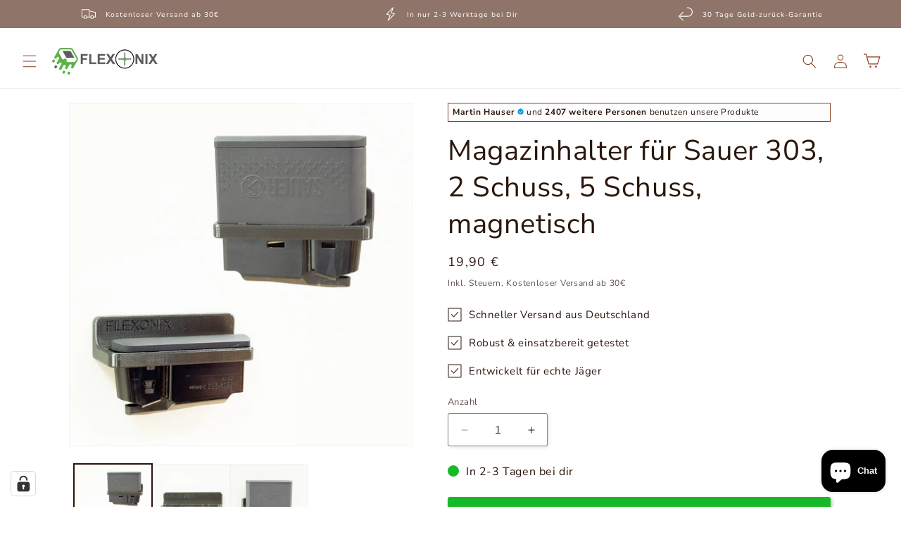

--- FILE ---
content_type: text/html; charset=utf-8
request_url: https://www.flexonix.de/products/magazinhalter-fur-sauer-s303-2-schuss-5-schuss-magnetisch
body_size: 92886
content:
<!doctype html>
<html class="no-js" lang="de">
  <head>
    <!-- Google Tag Manager -->
    <script>(function(w,d,s,l,i){w[l]=w[l]||[];w[l].push({'gtm.start':
    new Date().getTime(),event:'gtm.js'});var f=d.getElementsByTagName(s)[0],
    j=d.createElement(s),dl=l!='dataLayer'?'&l='+l:'';j.async=true;j.src=
    'https://www.googletagmanager.com/gtm.js?id='+i+dl;f.parentNode.insertBefore(j,f);
    })(window,document,'script','dataLayer','GTM-KMZCFS7R');</script>
    <!-- End Google Tag Manager -->
    <meta charset="utf-8">
    <meta http-equiv="X-UA-Compatible" content="IE=edge">
    <meta name="viewport" content="width=device-width,initial-scale=1">
    <meta name="theme-color" content="">
    <link rel="canonical" href="https://www.flexonix.de/products/magazinhalter-fur-sauer-s303-2-schuss-5-schuss-magnetisch"><link rel="preconnect" href="https://fonts.shopifycdn.com" crossorigin><title>
      Magazinhalter für Sauer 303, 2 Schuss, 5 Schuss, magnetisch
 &ndash; Flexonix</title>

    
      <meta name="description" content="Ordnung im Waffenschrank! Mit dieser praktischen magnetischen Magazinhalterung sind Deine Magazine ordentlich und sicher aufgeräumt. Passend für Sauer 303 2- und 5- Schussmagazine – aber auch andere Modelle passen gut rein. Die Abmessung der Aufnahmeöffnung beträgt ca. 17x94 mm.  Bitte überprüfe diese Maße. Frag uns, f">
    

    

<meta property="og:site_name" content="Flexonix">
<meta property="og:url" content="https://www.flexonix.de/products/magazinhalter-fur-sauer-s303-2-schuss-5-schuss-magnetisch">
<meta property="og:title" content="Magazinhalter für Sauer 303, 2 Schuss, 5 Schuss, magnetisch">
<meta property="og:type" content="product">
<meta property="og:description" content="Ordnung im Waffenschrank! Mit dieser praktischen magnetischen Magazinhalterung sind Deine Magazine ordentlich und sicher aufgeräumt. Passend für Sauer 303 2- und 5- Schussmagazine – aber auch andere Modelle passen gut rein. Die Abmessung der Aufnahmeöffnung beträgt ca. 17x94 mm.  Bitte überprüfe diese Maße. Frag uns, f"><meta property="og:image" content="http://www.flexonix.de/cdn/shop/products/DSC05306.jpg?v=1648829584">
  <meta property="og:image:secure_url" content="https://www.flexonix.de/cdn/shop/products/DSC05306.jpg?v=1648829584">
  <meta property="og:image:width" content="1000">
  <meta property="og:image:height" content="1000"><meta property="og:price:amount" content="19,90">
  <meta property="og:price:currency" content="EUR"><meta name="twitter:card" content="summary_large_image">
<meta name="twitter:title" content="Magazinhalter für Sauer 303, 2 Schuss, 5 Schuss, magnetisch">
<meta name="twitter:description" content="Ordnung im Waffenschrank! Mit dieser praktischen magnetischen Magazinhalterung sind Deine Magazine ordentlich und sicher aufgeräumt. Passend für Sauer 303 2- und 5- Schussmagazine – aber auch andere Modelle passen gut rein. Die Abmessung der Aufnahmeöffnung beträgt ca. 17x94 mm.  Bitte überprüfe diese Maße. Frag uns, f">


    

    <script src="//www.flexonix.de/cdn/shop/t/29/assets/constants.js?v=58251544750838685771743076905" defer="defer"></script>
    <script src="//www.flexonix.de/cdn/shop/t/29/assets/pubsub.js?v=158357773527763999511743076905" defer="defer"></script>
    <script src="//www.flexonix.de/cdn/shop/t/29/assets/global.js?v=2677944959363751721743076905" defer="defer"></script><script src="//www.flexonix.de/cdn/shop/t/29/assets/animations.js?v=88693664871331136111743076905" defer="defer"></script><script>window.performance && window.performance.mark && window.performance.mark('shopify.content_for_header.start');</script><meta name="google-site-verification" content="UlMo79GMEsf6prn99vNor6LVBImphBP_TKQeVxnEXhw">
<meta id="shopify-digital-wallet" name="shopify-digital-wallet" content="/48723198119/digital_wallets/dialog">
<meta name="shopify-checkout-api-token" content="2485f624f8a1f175a0d5fa93059eb0a1">
<meta id="in-context-paypal-metadata" data-shop-id="48723198119" data-venmo-supported="false" data-environment="production" data-locale="de_DE" data-paypal-v4="true" data-currency="EUR">
<link rel="alternate" hreflang="x-default" href="https://www.flexonix.de/products/magazinhalter-fur-sauer-s303-2-schuss-5-schuss-magnetisch">
<link rel="alternate" hreflang="de" href="https://www.flexonix.de/products/magazinhalter-fur-sauer-s303-2-schuss-5-schuss-magnetisch">
<link rel="alternate" hreflang="en" href="https://www.flexonix.de/en/products/magazinhalter-fur-sauer-s303-2-schuss-5-schuss-magnetisch">
<link rel="alternate" type="application/json+oembed" href="https://www.flexonix.de/products/magazinhalter-fur-sauer-s303-2-schuss-5-schuss-magnetisch.oembed">
<script async="async" src="/checkouts/internal/preloads.js?locale=de-DE"></script>
<link rel="preconnect" href="https://shop.app" crossorigin="anonymous">
<script async="async" src="https://shop.app/checkouts/internal/preloads.js?locale=de-DE&shop_id=48723198119" crossorigin="anonymous"></script>
<script id="apple-pay-shop-capabilities" type="application/json">{"shopId":48723198119,"countryCode":"DE","currencyCode":"EUR","merchantCapabilities":["supports3DS"],"merchantId":"gid:\/\/shopify\/Shop\/48723198119","merchantName":"Flexonix","requiredBillingContactFields":["postalAddress","email"],"requiredShippingContactFields":["postalAddress","email"],"shippingType":"shipping","supportedNetworks":["visa","maestro","masterCard","amex"],"total":{"type":"pending","label":"Flexonix","amount":"1.00"},"shopifyPaymentsEnabled":true,"supportsSubscriptions":true}</script>
<script id="shopify-features" type="application/json">{"accessToken":"2485f624f8a1f175a0d5fa93059eb0a1","betas":["rich-media-storefront-analytics"],"domain":"www.flexonix.de","predictiveSearch":true,"shopId":48723198119,"locale":"de"}</script>
<script>var Shopify = Shopify || {};
Shopify.shop = "flexonix3d.myshopify.com";
Shopify.locale = "de";
Shopify.currency = {"active":"EUR","rate":"1.0"};
Shopify.country = "DE";
Shopify.theme = {"name":"CRO Optimised (Conversfy CRO Add-on, 3.1....","id":176769040651,"schema_name":"Dawn","schema_version":"12.0.0","theme_store_id":null,"role":"main"};
Shopify.theme.handle = "null";
Shopify.theme.style = {"id":null,"handle":null};
Shopify.cdnHost = "www.flexonix.de/cdn";
Shopify.routes = Shopify.routes || {};
Shopify.routes.root = "/";</script>
<script type="module">!function(o){(o.Shopify=o.Shopify||{}).modules=!0}(window);</script>
<script>!function(o){function n(){var o=[];function n(){o.push(Array.prototype.slice.apply(arguments))}return n.q=o,n}var t=o.Shopify=o.Shopify||{};t.loadFeatures=n(),t.autoloadFeatures=n()}(window);</script>
<script>
  window.ShopifyPay = window.ShopifyPay || {};
  window.ShopifyPay.apiHost = "shop.app\/pay";
  window.ShopifyPay.redirectState = null;
</script>
<script id="shop-js-analytics" type="application/json">{"pageType":"product"}</script>
<script defer="defer" async type="module" src="//www.flexonix.de/cdn/shopifycloud/shop-js/modules/v2/client.init-shop-cart-sync_HUjMWWU5.de.esm.js"></script>
<script defer="defer" async type="module" src="//www.flexonix.de/cdn/shopifycloud/shop-js/modules/v2/chunk.common_QpfDqRK1.esm.js"></script>
<script type="module">
  await import("//www.flexonix.de/cdn/shopifycloud/shop-js/modules/v2/client.init-shop-cart-sync_HUjMWWU5.de.esm.js");
await import("//www.flexonix.de/cdn/shopifycloud/shop-js/modules/v2/chunk.common_QpfDqRK1.esm.js");

  window.Shopify.SignInWithShop?.initShopCartSync?.({"fedCMEnabled":true,"windoidEnabled":true});

</script>
<script>
  window.Shopify = window.Shopify || {};
  if (!window.Shopify.featureAssets) window.Shopify.featureAssets = {};
  window.Shopify.featureAssets['shop-js'] = {"shop-cart-sync":["modules/v2/client.shop-cart-sync_ByUgVWtJ.de.esm.js","modules/v2/chunk.common_QpfDqRK1.esm.js"],"init-fed-cm":["modules/v2/client.init-fed-cm_CVqhkk-1.de.esm.js","modules/v2/chunk.common_QpfDqRK1.esm.js"],"shop-button":["modules/v2/client.shop-button_B0pFlqys.de.esm.js","modules/v2/chunk.common_QpfDqRK1.esm.js"],"shop-cash-offers":["modules/v2/client.shop-cash-offers_CaaeZ5wd.de.esm.js","modules/v2/chunk.common_QpfDqRK1.esm.js","modules/v2/chunk.modal_CS8dP9kO.esm.js"],"init-windoid":["modules/v2/client.init-windoid_B-gyVqfY.de.esm.js","modules/v2/chunk.common_QpfDqRK1.esm.js"],"shop-toast-manager":["modules/v2/client.shop-toast-manager_DgTeluS3.de.esm.js","modules/v2/chunk.common_QpfDqRK1.esm.js"],"init-shop-email-lookup-coordinator":["modules/v2/client.init-shop-email-lookup-coordinator_C5I212n4.de.esm.js","modules/v2/chunk.common_QpfDqRK1.esm.js"],"init-shop-cart-sync":["modules/v2/client.init-shop-cart-sync_HUjMWWU5.de.esm.js","modules/v2/chunk.common_QpfDqRK1.esm.js"],"avatar":["modules/v2/client.avatar_BTnouDA3.de.esm.js"],"pay-button":["modules/v2/client.pay-button_CJaF-UDc.de.esm.js","modules/v2/chunk.common_QpfDqRK1.esm.js"],"init-customer-accounts":["modules/v2/client.init-customer-accounts_BI_wUvuR.de.esm.js","modules/v2/client.shop-login-button_DTPR4l75.de.esm.js","modules/v2/chunk.common_QpfDqRK1.esm.js","modules/v2/chunk.modal_CS8dP9kO.esm.js"],"init-shop-for-new-customer-accounts":["modules/v2/client.init-shop-for-new-customer-accounts_C4qR5Wl-.de.esm.js","modules/v2/client.shop-login-button_DTPR4l75.de.esm.js","modules/v2/chunk.common_QpfDqRK1.esm.js","modules/v2/chunk.modal_CS8dP9kO.esm.js"],"shop-login-button":["modules/v2/client.shop-login-button_DTPR4l75.de.esm.js","modules/v2/chunk.common_QpfDqRK1.esm.js","modules/v2/chunk.modal_CS8dP9kO.esm.js"],"init-customer-accounts-sign-up":["modules/v2/client.init-customer-accounts-sign-up_SG5gYFpP.de.esm.js","modules/v2/client.shop-login-button_DTPR4l75.de.esm.js","modules/v2/chunk.common_QpfDqRK1.esm.js","modules/v2/chunk.modal_CS8dP9kO.esm.js"],"shop-follow-button":["modules/v2/client.shop-follow-button_CmMsyvrH.de.esm.js","modules/v2/chunk.common_QpfDqRK1.esm.js","modules/v2/chunk.modal_CS8dP9kO.esm.js"],"checkout-modal":["modules/v2/client.checkout-modal_tfCxQqrq.de.esm.js","modules/v2/chunk.common_QpfDqRK1.esm.js","modules/v2/chunk.modal_CS8dP9kO.esm.js"],"lead-capture":["modules/v2/client.lead-capture_Ccz5Zm6k.de.esm.js","modules/v2/chunk.common_QpfDqRK1.esm.js","modules/v2/chunk.modal_CS8dP9kO.esm.js"],"shop-login":["modules/v2/client.shop-login_BfivnucW.de.esm.js","modules/v2/chunk.common_QpfDqRK1.esm.js","modules/v2/chunk.modal_CS8dP9kO.esm.js"],"payment-terms":["modules/v2/client.payment-terms_D2Mn0eFV.de.esm.js","modules/v2/chunk.common_QpfDqRK1.esm.js","modules/v2/chunk.modal_CS8dP9kO.esm.js"]};
</script>
<script>(function() {
  var isLoaded = false;
  function asyncLoad() {
    if (isLoaded) return;
    isLoaded = true;
    var urls = ["https:\/\/static.klaviyo.com\/onsite\/js\/klaviyo.js?company_id=TutAzF\u0026shop=flexonix3d.myshopify.com","https:\/\/static.klaviyo.com\/onsite\/js\/klaviyo.js?company_id=TutAzF\u0026shop=flexonix3d.myshopify.com","https:\/\/static.klaviyo.com\/onsite\/js\/klaviyo.js?company_id=WTjenA\u0026shop=flexonix3d.myshopify.com","https:\/\/static.klaviyo.com\/onsite\/js\/klaviyo.js?company_id=WTjenA\u0026shop=flexonix3d.myshopify.com","https:\/\/static.klaviyo.com\/onsite\/js\/klaviyo.js?company_id=XEANLv\u0026shop=flexonix3d.myshopify.com","https:\/\/static.klaviyo.com\/onsite\/js\/klaviyo.js?company_id=XEANLv\u0026shop=flexonix3d.myshopify.com","https:\/\/cdn-bundler.nice-team.net\/app\/js\/bundler.js?shop=flexonix3d.myshopify.com"];
    for (var i = 0; i < urls.length; i++) {
      var s = document.createElement('script');
      s.type = 'text/javascript';
      s.async = true;
      s.src = urls[i];
      var x = document.getElementsByTagName('script')[0];
      x.parentNode.insertBefore(s, x);
    }
  };
  if(window.attachEvent) {
    window.attachEvent('onload', asyncLoad);
  } else {
    window.addEventListener('load', asyncLoad, false);
  }
})();</script>
<script id="__st">var __st={"a":48723198119,"offset":3600,"reqid":"f15f3dfa-8c6c-4115-9089-446a8f63efe6-1768717412","pageurl":"www.flexonix.de\/products\/magazinhalter-fur-sauer-s303-2-schuss-5-schuss-magnetisch","u":"91391077d492","p":"product","rtyp":"product","rid":7273889759399};</script>
<script>window.ShopifyPaypalV4VisibilityTracking = true;</script>
<script id="captcha-bootstrap">!function(){'use strict';const t='contact',e='account',n='new_comment',o=[[t,t],['blogs',n],['comments',n],[t,'customer']],c=[[e,'customer_login'],[e,'guest_login'],[e,'recover_customer_password'],[e,'create_customer']],r=t=>t.map((([t,e])=>`form[action*='/${t}']:not([data-nocaptcha='true']) input[name='form_type'][value='${e}']`)).join(','),a=t=>()=>t?[...document.querySelectorAll(t)].map((t=>t.form)):[];function s(){const t=[...o],e=r(t);return a(e)}const i='password',u='form_key',d=['recaptcha-v3-token','g-recaptcha-response','h-captcha-response',i],f=()=>{try{return window.sessionStorage}catch{return}},m='__shopify_v',_=t=>t.elements[u];function p(t,e,n=!1){try{const o=window.sessionStorage,c=JSON.parse(o.getItem(e)),{data:r}=function(t){const{data:e,action:n}=t;return t[m]||n?{data:e,action:n}:{data:t,action:n}}(c);for(const[e,n]of Object.entries(r))t.elements[e]&&(t.elements[e].value=n);n&&o.removeItem(e)}catch(o){console.error('form repopulation failed',{error:o})}}const l='form_type',E='cptcha';function T(t){t.dataset[E]=!0}const w=window,h=w.document,L='Shopify',v='ce_forms',y='captcha';let A=!1;((t,e)=>{const n=(g='f06e6c50-85a8-45c8-87d0-21a2b65856fe',I='https://cdn.shopify.com/shopifycloud/storefront-forms-hcaptcha/ce_storefront_forms_captcha_hcaptcha.v1.5.2.iife.js',D={infoText:'Durch hCaptcha geschützt',privacyText:'Datenschutz',termsText:'Allgemeine Geschäftsbedingungen'},(t,e,n)=>{const o=w[L][v],c=o.bindForm;if(c)return c(t,g,e,D).then(n);var r;o.q.push([[t,g,e,D],n]),r=I,A||(h.body.append(Object.assign(h.createElement('script'),{id:'captcha-provider',async:!0,src:r})),A=!0)});var g,I,D;w[L]=w[L]||{},w[L][v]=w[L][v]||{},w[L][v].q=[],w[L][y]=w[L][y]||{},w[L][y].protect=function(t,e){n(t,void 0,e),T(t)},Object.freeze(w[L][y]),function(t,e,n,w,h,L){const[v,y,A,g]=function(t,e,n){const i=e?o:[],u=t?c:[],d=[...i,...u],f=r(d),m=r(i),_=r(d.filter((([t,e])=>n.includes(e))));return[a(f),a(m),a(_),s()]}(w,h,L),I=t=>{const e=t.target;return e instanceof HTMLFormElement?e:e&&e.form},D=t=>v().includes(t);t.addEventListener('submit',(t=>{const e=I(t);if(!e)return;const n=D(e)&&!e.dataset.hcaptchaBound&&!e.dataset.recaptchaBound,o=_(e),c=g().includes(e)&&(!o||!o.value);(n||c)&&t.preventDefault(),c&&!n&&(function(t){try{if(!f())return;!function(t){const e=f();if(!e)return;const n=_(t);if(!n)return;const o=n.value;o&&e.removeItem(o)}(t);const e=Array.from(Array(32),(()=>Math.random().toString(36)[2])).join('');!function(t,e){_(t)||t.append(Object.assign(document.createElement('input'),{type:'hidden',name:u})),t.elements[u].value=e}(t,e),function(t,e){const n=f();if(!n)return;const o=[...t.querySelectorAll(`input[type='${i}']`)].map((({name:t})=>t)),c=[...d,...o],r={};for(const[a,s]of new FormData(t).entries())c.includes(a)||(r[a]=s);n.setItem(e,JSON.stringify({[m]:1,action:t.action,data:r}))}(t,e)}catch(e){console.error('failed to persist form',e)}}(e),e.submit())}));const S=(t,e)=>{t&&!t.dataset[E]&&(n(t,e.some((e=>e===t))),T(t))};for(const o of['focusin','change'])t.addEventListener(o,(t=>{const e=I(t);D(e)&&S(e,y())}));const B=e.get('form_key'),M=e.get(l),P=B&&M;t.addEventListener('DOMContentLoaded',(()=>{const t=y();if(P)for(const e of t)e.elements[l].value===M&&p(e,B);[...new Set([...A(),...v().filter((t=>'true'===t.dataset.shopifyCaptcha))])].forEach((e=>S(e,t)))}))}(h,new URLSearchParams(w.location.search),n,t,e,['guest_login'])})(!0,!0)}();</script>
<script integrity="sha256-4kQ18oKyAcykRKYeNunJcIwy7WH5gtpwJnB7kiuLZ1E=" data-source-attribution="shopify.loadfeatures" defer="defer" src="//www.flexonix.de/cdn/shopifycloud/storefront/assets/storefront/load_feature-a0a9edcb.js" crossorigin="anonymous"></script>
<script crossorigin="anonymous" defer="defer" src="//www.flexonix.de/cdn/shopifycloud/storefront/assets/shopify_pay/storefront-65b4c6d7.js?v=20250812"></script>
<script data-source-attribution="shopify.dynamic_checkout.dynamic.init">var Shopify=Shopify||{};Shopify.PaymentButton=Shopify.PaymentButton||{isStorefrontPortableWallets:!0,init:function(){window.Shopify.PaymentButton.init=function(){};var t=document.createElement("script");t.src="https://www.flexonix.de/cdn/shopifycloud/portable-wallets/latest/portable-wallets.de.js",t.type="module",document.head.appendChild(t)}};
</script>
<script data-source-attribution="shopify.dynamic_checkout.buyer_consent">
  function portableWalletsHideBuyerConsent(e){var t=document.getElementById("shopify-buyer-consent"),n=document.getElementById("shopify-subscription-policy-button");t&&n&&(t.classList.add("hidden"),t.setAttribute("aria-hidden","true"),n.removeEventListener("click",e))}function portableWalletsShowBuyerConsent(e){var t=document.getElementById("shopify-buyer-consent"),n=document.getElementById("shopify-subscription-policy-button");t&&n&&(t.classList.remove("hidden"),t.removeAttribute("aria-hidden"),n.addEventListener("click",e))}window.Shopify?.PaymentButton&&(window.Shopify.PaymentButton.hideBuyerConsent=portableWalletsHideBuyerConsent,window.Shopify.PaymentButton.showBuyerConsent=portableWalletsShowBuyerConsent);
</script>
<script data-source-attribution="shopify.dynamic_checkout.cart.bootstrap">document.addEventListener("DOMContentLoaded",(function(){function t(){return document.querySelector("shopify-accelerated-checkout-cart, shopify-accelerated-checkout")}if(t())Shopify.PaymentButton.init();else{new MutationObserver((function(e,n){t()&&(Shopify.PaymentButton.init(),n.disconnect())})).observe(document.body,{childList:!0,subtree:!0})}}));
</script>
<link id="shopify-accelerated-checkout-styles" rel="stylesheet" media="screen" href="https://www.flexonix.de/cdn/shopifycloud/portable-wallets/latest/accelerated-checkout-backwards-compat.css" crossorigin="anonymous">
<style id="shopify-accelerated-checkout-cart">
        #shopify-buyer-consent {
  margin-top: 1em;
  display: inline-block;
  width: 100%;
}

#shopify-buyer-consent.hidden {
  display: none;
}

#shopify-subscription-policy-button {
  background: none;
  border: none;
  padding: 0;
  text-decoration: underline;
  font-size: inherit;
  cursor: pointer;
}

#shopify-subscription-policy-button::before {
  box-shadow: none;
}

      </style>
<script id="sections-script" data-sections="header" defer="defer" src="//www.flexonix.de/cdn/shop/t/29/compiled_assets/scripts.js?1488"></script>
<script>window.performance && window.performance.mark && window.performance.mark('shopify.content_for_header.end');</script>


    <style data-shopify>
      @font-face {
  font-family: "Nunito Sans";
  font-weight: 400;
  font-style: normal;
  font-display: swap;
  src: url("//www.flexonix.de/cdn/fonts/nunito_sans/nunitosans_n4.0276fe080df0ca4e6a22d9cb55aed3ed5ba6b1da.woff2") format("woff2"),
       url("//www.flexonix.de/cdn/fonts/nunito_sans/nunitosans_n4.b4964bee2f5e7fd9c3826447e73afe2baad607b7.woff") format("woff");
}

      @font-face {
  font-family: "Nunito Sans";
  font-weight: 700;
  font-style: normal;
  font-display: swap;
  src: url("//www.flexonix.de/cdn/fonts/nunito_sans/nunitosans_n7.25d963ed46da26098ebeab731e90d8802d989fa5.woff2") format("woff2"),
       url("//www.flexonix.de/cdn/fonts/nunito_sans/nunitosans_n7.d32e3219b3d2ec82285d3027bd673efc61a996c8.woff") format("woff");
}

      @font-face {
  font-family: "Nunito Sans";
  font-weight: 400;
  font-style: italic;
  font-display: swap;
  src: url("//www.flexonix.de/cdn/fonts/nunito_sans/nunitosans_i4.6e408730afac1484cf297c30b0e67c86d17fc586.woff2") format("woff2"),
       url("//www.flexonix.de/cdn/fonts/nunito_sans/nunitosans_i4.c9b6dcbfa43622b39a5990002775a8381942ae38.woff") format("woff");
}

      @font-face {
  font-family: "Nunito Sans";
  font-weight: 700;
  font-style: italic;
  font-display: swap;
  src: url("//www.flexonix.de/cdn/fonts/nunito_sans/nunitosans_i7.8c1124729eec046a321e2424b2acf328c2c12139.woff2") format("woff2"),
       url("//www.flexonix.de/cdn/fonts/nunito_sans/nunitosans_i7.af4cda04357273e0996d21184432bcb14651a64d.woff") format("woff");
}

      @font-face {
  font-family: "Nunito Sans";
  font-weight: 400;
  font-style: normal;
  font-display: swap;
  src: url("//www.flexonix.de/cdn/fonts/nunito_sans/nunitosans_n4.0276fe080df0ca4e6a22d9cb55aed3ed5ba6b1da.woff2") format("woff2"),
       url("//www.flexonix.de/cdn/fonts/nunito_sans/nunitosans_n4.b4964bee2f5e7fd9c3826447e73afe2baad607b7.woff") format("woff");
}


      
        :root,
        .color-background-1 {
          --color-background: 255,255,255;
        
          --gradient-background: #ffffff;
        

        

        --color-foreground: 42,22,12;
        --color-background-contrast: 191,191,191;
        --color-shadow: 42,22,12;
        --color-button: 0,0,0;
        --color-button-text: 255,255,255;
        --color-secondary-button: 255,255,255;
        --color-secondary-button-text: 42,22,12;
        --color-link: 42,22,12;
        --color-badge-foreground: 42,22,12;
        --color-badge-background: 255,255,255;
        --color-badge-border: 42,22,12;
        --payment-terms-background-color: rgb(255 255 255);
      }
      
        
        .color-background-2 {
          --color-background: 243,243,243;
        
          --gradient-background: #f3f3f3;
        

        

        --color-foreground: 42,22,12;
        --color-background-contrast: 179,179,179;
        --color-shadow: 42,22,12;
        --color-button: 42,22,12;
        --color-button-text: 243,243,243;
        --color-secondary-button: 243,243,243;
        --color-secondary-button-text: 42,22,12;
        --color-link: 42,22,12;
        --color-badge-foreground: 42,22,12;
        --color-badge-background: 243,243,243;
        --color-badge-border: 42,22,12;
        --payment-terms-background-color: rgb(243 243 243);
      }
      
        
        .color-inverse {
          --color-background: 18,18,18;
        
          --gradient-background: #121212;
        

        

        --color-foreground: 255,255,255;
        --color-background-contrast: 146,146,146;
        --color-shadow: 42,22,12;
        --color-button: 255,255,255;
        --color-button-text: 42,22,12;
        --color-secondary-button: 18,18,18;
        --color-secondary-button-text: 255,255,255;
        --color-link: 255,255,255;
        --color-badge-foreground: 255,255,255;
        --color-badge-background: 18,18,18;
        --color-badge-border: 255,255,255;
        --payment-terms-background-color: rgb(18 18 18);
      }
      
        
        .color-accent-1 {
          --color-background: 143,116,105;
        
          --gradient-background: #8f7469;
        

        

        --color-foreground: 255,255,255;
        --color-background-contrast: 69,56,51;
        --color-shadow: 143,116,105;
        --color-button: 255,255,255;
        --color-button-text: 143,116,105;
        --color-secondary-button: 143,116,105;
        --color-secondary-button-text: 255,255,255;
        --color-link: 255,255,255;
        --color-badge-foreground: 255,255,255;
        --color-badge-background: 143,116,105;
        --color-badge-border: 255,255,255;
        --payment-terms-background-color: rgb(143 116 105);
      }
      
        
        .color-accent-2 {
          --color-background: 24,185,41;
        
          --gradient-background: #18b929;
        

        

        --color-foreground: 255,255,255;
        --color-background-contrast: 9,72,16;
        --color-shadow: 24,185,41;
        --color-button: 255,255,255;
        --color-button-text: 24,185,41;
        --color-secondary-button: 24,185,41;
        --color-secondary-button-text: 255,255,255;
        --color-link: 255,255,255;
        --color-badge-foreground: 255,255,255;
        --color-badge-background: 24,185,41;
        --color-badge-border: 255,255,255;
        --payment-terms-background-color: rgb(24 185 41);
      }
      
        
        .color-scheme-b6a0edd3-61f4-46c8-b7b4-041630546757 {
          --color-background: 255,255,255;
        
          --gradient-background: #ffffff;
        

        

        --color-foreground: 42,22,12;
        --color-background-contrast: 191,191,191;
        --color-shadow: 42,22,12;
        --color-button: 24,185,41;
        --color-button-text: 255,255,255;
        --color-secondary-button: 255,255,255;
        --color-secondary-button-text: 255,255,255;
        --color-link: 255,255,255;
        --color-badge-foreground: 42,22,12;
        --color-badge-background: 255,255,255;
        --color-badge-border: 42,22,12;
        --payment-terms-background-color: rgb(255 255 255);
      }
      
        
        .color-scheme-a669b655-5b4e-413b-ab7d-bcbab1b6793e {
          --color-background: 143,116,105;
        
          --gradient-background: #8f7469;
        

        

        --color-foreground: 255,255,255;
        --color-background-contrast: 69,56,51;
        --color-shadow: 42,22,12;
        --color-button: 24,185,41;
        --color-button-text: 255,255,255;
        --color-secondary-button: 143,116,105;
        --color-secondary-button-text: 255,255,255;
        --color-link: 255,255,255;
        --color-badge-foreground: 255,255,255;
        --color-badge-background: 143,116,105;
        --color-badge-border: 255,255,255;
        --payment-terms-background-color: rgb(143 116 105);
      }
      
        
        .color-scheme-4d6b0cf2-40ee-4bf4-994e-55ed0899e008 {
          --color-background: 255,255,255;
        
          --gradient-background: #ffffff;
        

        

        --color-foreground: 255,255,255;
        --color-background-contrast: 191,191,191;
        --color-shadow: 42,22,12;
        --color-button: 24,185,41;
        --color-button-text: 255,255,255;
        --color-secondary-button: 255,255,255;
        --color-secondary-button-text: 42,22,12;
        --color-link: 42,22,12;
        --color-badge-foreground: 255,255,255;
        --color-badge-background: 255,255,255;
        --color-badge-border: 255,255,255;
        --payment-terms-background-color: rgb(255 255 255);
      }
      

      body, .color-background-1, .color-background-2, .color-inverse, .color-accent-1, .color-accent-2, .color-scheme-b6a0edd3-61f4-46c8-b7b4-041630546757, .color-scheme-a669b655-5b4e-413b-ab7d-bcbab1b6793e, .color-scheme-4d6b0cf2-40ee-4bf4-994e-55ed0899e008 {
        color: rgba(var(--color-foreground), 0.75);
        background-color: rgb(var(--color-background));
      }

      :root {
        --font-body-family: "Nunito Sans", sans-serif;
        --font-body-style: normal;
        --font-body-weight: 400;
        --font-body-weight-bold: 700;

        --font-heading-family: "Nunito Sans", sans-serif;
        --font-heading-style: normal;
        --font-heading-weight: 400;

        --font-body-scale: 1.0;
        --font-heading-scale: 1.0;

        --media-padding: px;
        --media-border-opacity: 0.05;
        --media-border-width: 1px;
        --media-radius: 0px;
        --media-shadow-opacity: 0.0;
        --media-shadow-horizontal-offset: 0px;
        --media-shadow-vertical-offset: 4px;
        --media-shadow-blur-radius: 5px;
        --media-shadow-visible: 0;

        --page-width: 140rem;
        --page-width-margin: 0rem;

        --product-card-image-padding: 0.0rem;
        --product-card-corner-radius: 0.2rem;
        --product-card-text-alignment: center;
        --product-card-border-width: 0.0rem;
        --product-card-border-opacity: 0.1;
        --product-card-shadow-opacity: 0.0;
        --product-card-shadow-visible: 0;
        --product-card-shadow-horizontal-offset: 0.0rem;
        --product-card-shadow-vertical-offset: 0.4rem;
        --product-card-shadow-blur-radius: 0.0rem;

        --collection-card-image-padding: 0.0rem;
        --collection-card-corner-radius: 0.2rem;
        --collection-card-text-alignment: left;
        --collection-card-border-width: 0.0rem;
        --collection-card-border-opacity: 0.1;
        --collection-card-shadow-opacity: 0.0;
        --collection-card-shadow-visible: 0;
        --collection-card-shadow-horizontal-offset: 0.0rem;
        --collection-card-shadow-vertical-offset: 0.4rem;
        --collection-card-shadow-blur-radius: 0.5rem;

        --blog-card-image-padding: 0.0rem;
        --blog-card-corner-radius: 0.0rem;
        --blog-card-text-alignment: left;
        --blog-card-border-width: 0.0rem;
        --blog-card-border-opacity: 0.1;
        --blog-card-shadow-opacity: 0.0;
        --blog-card-shadow-visible: 0;
        --blog-card-shadow-horizontal-offset: 0.0rem;
        --blog-card-shadow-vertical-offset: 0.4rem;
        --blog-card-shadow-blur-radius: 0.5rem;

        --badge-corner-radius: 0.0rem;

        --popup-border-width: 1px;
        --popup-border-opacity: 0.1;
        --popup-corner-radius: 0px;
        --popup-shadow-opacity: 0.0;
        --popup-shadow-horizontal-offset: 0px;
        --popup-shadow-vertical-offset: 4px;
        --popup-shadow-blur-radius: 5px;

        --drawer-border-width: 1px;
        --drawer-border-opacity: 0.1;
        --drawer-shadow-opacity: 0.0;
        --drawer-shadow-horizontal-offset: 0px;
        --drawer-shadow-vertical-offset: 4px;
        --drawer-shadow-blur-radius: 5px;

        --spacing-sections-desktop: 20px;
        --spacing-sections-mobile: 20px;

        --grid-desktop-vertical-spacing: 4px;
        --grid-desktop-horizontal-spacing: 4px;
        --grid-mobile-vertical-spacing: 2px;
        --grid-mobile-horizontal-spacing: 2px;

        --text-boxes-border-opacity: 0.1;
        --text-boxes-border-width: 0px;
        --text-boxes-radius: 0px;
        --text-boxes-shadow-opacity: 0.0;
        --text-boxes-shadow-visible: 0;
        --text-boxes-shadow-horizontal-offset: 0px;
        --text-boxes-shadow-vertical-offset: 4px;
        --text-boxes-shadow-blur-radius: 5px;

        --buttons-radius: 2px;
        --buttons-radius-outset: 3px;
        --buttons-border-width: 1px;
        --buttons-border-opacity: 1.0;
        --buttons-shadow-opacity: 0.3;
        --buttons-shadow-visible: 1;
        --buttons-shadow-horizontal-offset: 2px;
        --buttons-shadow-vertical-offset: 2px;
        --buttons-shadow-blur-radius: 5px;
        --buttons-border-offset: 0.3px;

        --inputs-radius: 2px;
        --inputs-border-width: 1px;
        --inputs-border-opacity: 0.55;
        --inputs-shadow-opacity: 0.1;
        --inputs-shadow-horizontal-offset: 2px;
        --inputs-margin-offset: 2px;
        --inputs-shadow-vertical-offset: 2px;
        --inputs-shadow-blur-radius: 5px;
        --inputs-radius-outset: 3px;

        --variant-pills-radius: 2px;
        --variant-pills-border-width: 1px;
        --variant-pills-border-opacity: 0.55;
        --variant-pills-shadow-opacity: 0.1;
        --variant-pills-shadow-horizontal-offset: 2px;
        --variant-pills-shadow-vertical-offset: 2px;
        --variant-pills-shadow-blur-radius: 5px;
      }

      *,
      *::before,
      *::after {
        box-sizing: inherit;
      }

      html {
        box-sizing: border-box;
        font-size: calc(var(--font-body-scale) * 62.5%);
        height: 100%;
      }

      body {
        display: grid;
        grid-template-rows: auto auto 1fr auto;
        grid-template-columns: 100%;
        min-height: 100%;
        margin: 0;
        font-size: 1.5rem;
        letter-spacing: 0.06rem;
        line-height: calc(1 + 0.8 / var(--font-body-scale));
        font-family: var(--font-body-family);
        font-style: var(--font-body-style);
        font-weight: var(--font-body-weight);
      }

      @media screen and (min-width: 750px) {
        body {
          font-size: 1.6rem;
        }
      }
    </style>

    <link href="//www.flexonix.de/cdn/shop/t/29/assets/base.css?v=15109659152181647051743076905" rel="stylesheet" type="text/css" media="all" />
<link rel="preload" as="font" href="//www.flexonix.de/cdn/fonts/nunito_sans/nunitosans_n4.0276fe080df0ca4e6a22d9cb55aed3ed5ba6b1da.woff2" type="font/woff2" crossorigin><link rel="preload" as="font" href="//www.flexonix.de/cdn/fonts/nunito_sans/nunitosans_n4.0276fe080df0ca4e6a22d9cb55aed3ed5ba6b1da.woff2" type="font/woff2" crossorigin><link href="//www.flexonix.de/cdn/shop/t/29/assets/component-localization-form.css?v=106380042451975097541743076905" rel="stylesheet" type="text/css" media="all" />
      <script src="//www.flexonix.de/cdn/shop/t/29/assets/localization-form.js?v=69502502638170105761743076905" defer="defer"></script><link
        rel="stylesheet"
        href="//www.flexonix.de/cdn/shop/t/29/assets/component-predictive-search.css?v=118923337488134913561743076905"
        media="print"
        onload="this.media='all'"
      ><script>
      document.documentElement.className = document.documentElement.className.replace('no-js', 'js');
      if (Shopify.designMode) {
        document.documentElement.classList.add('shopify-design-mode');
      }
    </script>

    
<script src="https://cdnjs.cloudflare.com/ajax/libs/lazysizes/5.3.2/lazysizes.min.js" async></script>

  <!-- BEGIN app block: shopify://apps/complianz-gdpr-cookie-consent/blocks/bc-block/e49729f0-d37d-4e24-ac65-e0e2f472ac27 -->

    
    
    
<link id='complianz-css' rel="stylesheet" href=https://cdn.shopify.com/extensions/019a2fb2-ee57-75e6-ac86-acfd14822c1d/gdpr-legal-cookie-74/assets/complainz.css media="print" onload="this.media='all'">
    <style>
        #Compliance-iframe.Compliance-iframe-branded > div.purposes-header,
        #Compliance-iframe.Compliance-iframe-branded > div.cmplc-cmp-header,
        #purposes-container > div.purposes-header,
        #Compliance-cs-banner .Compliance-cs-brand {
            background-color: #FFFFFF !important;
            color: #0A0A0A!important;
        }
        #Compliance-iframe.Compliance-iframe-branded .purposes-header .cmplc-btn-cp ,
        #Compliance-iframe.Compliance-iframe-branded .purposes-header .cmplc-btn-cp:hover,
        #Compliance-iframe.Compliance-iframe-branded .purposes-header .cmplc-btn-back:hover  {
            background-color: #ffffff !important;
            opacity: 1 !important;
        }
        #Compliance-cs-banner .cmplc-toggle .cmplc-toggle-label {
            color: #FFFFFF!important;
        }
        #Compliance-iframe.Compliance-iframe-branded .purposes-header .cmplc-btn-cp:hover,
        #Compliance-iframe.Compliance-iframe-branded .purposes-header .cmplc-btn-back:hover {
            background-color: #0A0A0A!important;
            color: #FFFFFF!important;
        }
        #Compliance-cs-banner #Compliance-cs-title {
            font-size: 14px !important;
        }
        #Compliance-cs-banner .Compliance-cs-content,
        #Compliance-cs-title,
        .cmplc-toggle-checkbox.granular-control-checkbox span {
            background-color: #FFFFFF !important;
            color: #0A0A0A !important;
            font-size: 14px !important;
        }
        #Compliance-cs-banner .Compliance-cs-close-btn {
            font-size: 14px !important;
            background-color: #FFFFFF !important;
        }
        #Compliance-cs-banner .Compliance-cs-opt-group {
            color: #FFFFFF !important;
        }
        #Compliance-cs-banner .Compliance-cs-opt-group button,
        .Compliance-alert button.Compliance-button-cancel {
            background-color: #FFFFFF!important;
            color: #000000!important;
        }
        #Compliance-cs-banner .Compliance-cs-opt-group button.Compliance-cs-accept-btn,
        #Compliance-cs-banner .Compliance-cs-opt-group button.Compliance-cs-btn-primary,
        .Compliance-alert button.Compliance-button-confirm {
            background-color: #18b929 !important;
            color: #FFFFFF !important;
        }
        #Compliance-cs-banner .Compliance-cs-opt-group button.Compliance-cs-reject-btn {
            background-color: #FFFFFF!important;
            color: #000000!important;
        }

        #Compliance-cs-banner .Compliance-banner-content button {
            cursor: pointer !important;
            color: currentColor !important;
            text-decoration: underline !important;
            border: none !important;
            background-color: transparent !important;
            font-size: 100% !important;
            padding: 0 !important;
        }

        #Compliance-cs-banner .Compliance-cs-opt-group button {
            border-radius: 4px !important;
            padding-block: 10px !important;
        }
        @media (min-width: 640px) {
            #Compliance-cs-banner.Compliance-cs-default-floating:not(.Compliance-cs-top):not(.Compliance-cs-center) .Compliance-cs-container, #Compliance-cs-banner.Compliance-cs-default-floating:not(.Compliance-cs-bottom):not(.Compliance-cs-center) .Compliance-cs-container, #Compliance-cs-banner.Compliance-cs-default-floating.Compliance-cs-center:not(.Compliance-cs-top):not(.Compliance-cs-bottom) .Compliance-cs-container {
                width: 560px !important;
            }
            #Compliance-cs-banner.Compliance-cs-default-floating:not(.Compliance-cs-top):not(.Compliance-cs-center) .Compliance-cs-opt-group, #Compliance-cs-banner.Compliance-cs-default-floating:not(.Compliance-cs-bottom):not(.Compliance-cs-center) .Compliance-cs-opt-group, #Compliance-cs-banner.Compliance-cs-default-floating.Compliance-cs-center:not(.Compliance-cs-top):not(.Compliance-cs-bottom) .Compliance-cs-opt-group {
                flex-direction: row !important;
            }
            #Compliance-cs-banner .Compliance-cs-opt-group button:not(:last-of-type),
            #Compliance-cs-banner .Compliance-cs-opt-group button {
                margin-right: 4px !important;
            }
            #Compliance-cs-banner .Compliance-cs-container .Compliance-cs-brand {
                position: absolute !important;
                inset-block-start: 6px;
            }
        }
        #Compliance-cs-banner.Compliance-cs-default-floating:not(.Compliance-cs-top):not(.Compliance-cs-center) .Compliance-cs-opt-group > div, #Compliance-cs-banner.Compliance-cs-default-floating:not(.Compliance-cs-bottom):not(.Compliance-cs-center) .Compliance-cs-opt-group > div, #Compliance-cs-banner.Compliance-cs-default-floating.Compliance-cs-center:not(.Compliance-cs-top):not(.Compliance-cs-bottom) .Compliance-cs-opt-group > div {
            flex-direction: row-reverse;
            width: 100% !important;
        }

        .Compliance-cs-brand-badge-outer, .Compliance-cs-brand-badge, #Compliance-cs-banner.Compliance-cs-default-floating.Compliance-cs-bottom .Compliance-cs-brand-badge-outer,
        #Compliance-cs-banner.Compliance-cs-default.Compliance-cs-bottom .Compliance-cs-brand-badge-outer,
        #Compliance-cs-banner.Compliance-cs-default:not(.Compliance-cs-left) .Compliance-cs-brand-badge-outer,
        #Compliance-cs-banner.Compliance-cs-default-floating:not(.Compliance-cs-left) .Compliance-cs-brand-badge-outer {
            display: none !important
        }

        #Compliance-cs-banner:not(.Compliance-cs-top):not(.Compliance-cs-bottom) .Compliance-cs-container.Compliance-cs-themed {
            flex-direction: row !important;
        }

        #Compliance-cs-banner #Compliance-cs-title,
        #Compliance-cs-banner #Compliance-cs-custom-title {
            justify-self: center !important;
            font-size: 14px !important;
            font-family: -apple-system,sans-serif !important;
            margin-inline: auto !important;
            width: 55% !important;
            text-align: center;
            font-weight: 600;
            visibility: unset;
        }

        @media (max-width: 640px) {
            #Compliance-cs-banner #Compliance-cs-title,
            #Compliance-cs-banner #Compliance-cs-custom-title {
                display: block;
            }
        }

        #Compliance-cs-banner .Compliance-cs-brand img {
            max-width: 110px !important;
            min-height: 32px !important;
        }
        #Compliance-cs-banner .Compliance-cs-container .Compliance-cs-brand {
            background: none !important;
            padding: 0px !important;
            margin-block-start:10px !important;
            margin-inline-start:16px !important;
        }

        #Compliance-cs-banner .Compliance-cs-opt-group button {
            padding-inline: 4px !important;
        }

    </style>
    
    
    
    

    <script type="text/javascript">
        function loadScript(src) {
            return new Promise((resolve, reject) => {
                const s = document.createElement("script");
                s.src = src;
                s.charset = "UTF-8";
                s.onload = resolve;
                s.onerror = reject;
                document.head.appendChild(s);
            });
        }

        function filterGoogleConsentModeURLs(domainsArray) {
            const googleConsentModeComplianzURls = [
                // 197, # Google Tag Manager:
                {"domain":"s.www.googletagmanager.com", "path":""},
                {"domain":"www.tagmanager.google.com", "path":""},
                {"domain":"www.googletagmanager.com", "path":""},
                {"domain":"googletagmanager.com", "path":""},
                {"domain":"tagassistant.google.com", "path":""},
                {"domain":"tagmanager.google.com", "path":""},

                // 2110, # Google Analytics 4:
                {"domain":"www.analytics.google.com", "path":""},
                {"domain":"www.google-analytics.com", "path":""},
                {"domain":"ssl.google-analytics.com", "path":""},
                {"domain":"google-analytics.com", "path":""},
                {"domain":"analytics.google.com", "path":""},
                {"domain":"region1.google-analytics.com", "path":""},
                {"domain":"region1.analytics.google.com", "path":""},
                {"domain":"*.google-analytics.com", "path":""},
                {"domain":"www.googletagmanager.com", "path":"/gtag/js?id=G"},
                {"domain":"googletagmanager.com", "path":"/gtag/js?id=UA"},
                {"domain":"www.googletagmanager.com", "path":"/gtag/js?id=UA"},
                {"domain":"googletagmanager.com", "path":"/gtag/js?id=G"},

                // 177, # Google Ads conversion tracking:
                {"domain":"googlesyndication.com", "path":""},
                {"domain":"media.admob.com", "path":""},
                {"domain":"gmodules.com", "path":""},
                {"domain":"ad.ytsa.net", "path":""},
                {"domain":"dartmotif.net", "path":""},
                {"domain":"dmtry.com", "path":""},
                {"domain":"go.channelintelligence.com", "path":""},
                {"domain":"googleusercontent.com", "path":""},
                {"domain":"googlevideo.com", "path":""},
                {"domain":"gvt1.com", "path":""},
                {"domain":"links.channelintelligence.com", "path":""},
                {"domain":"obrasilinteirojoga.com.br", "path":""},
                {"domain":"pcdn.tcgmsrv.net", "path":""},
                {"domain":"rdr.tag.channelintelligence.com", "path":""},
                {"domain":"static.googleadsserving.cn", "path":""},
                {"domain":"studioapi.doubleclick.com", "path":""},
                {"domain":"teracent.net", "path":""},
                {"domain":"ttwbs.channelintelligence.com", "path":""},
                {"domain":"wtb.channelintelligence.com", "path":""},
                {"domain":"youknowbest.com", "path":""},
                {"domain":"doubleclick.net", "path":""},
                {"domain":"redirector.gvt1.com", "path":""},

                //116, # Google Ads Remarketing
                {"domain":"googlesyndication.com", "path":""},
                {"domain":"media.admob.com", "path":""},
                {"domain":"gmodules.com", "path":""},
                {"domain":"ad.ytsa.net", "path":""},
                {"domain":"dartmotif.net", "path":""},
                {"domain":"dmtry.com", "path":""},
                {"domain":"go.channelintelligence.com", "path":""},
                {"domain":"googleusercontent.com", "path":""},
                {"domain":"googlevideo.com", "path":""},
                {"domain":"gvt1.com", "path":""},
                {"domain":"links.channelintelligence.com", "path":""},
                {"domain":"obrasilinteirojoga.com.br", "path":""},
                {"domain":"pcdn.tcgmsrv.net", "path":""},
                {"domain":"rdr.tag.channelintelligence.com", "path":""},
                {"domain":"static.googleadsserving.cn", "path":""},
                {"domain":"studioapi.doubleclick.com", "path":""},
                {"domain":"teracent.net", "path":""},
                {"domain":"ttwbs.channelintelligence.com", "path":""},
                {"domain":"wtb.channelintelligence.com", "path":""},
                {"domain":"youknowbest.com", "path":""},
                {"domain":"doubleclick.net", "path":""},
                {"domain":"redirector.gvt1.com", "path":""}
            ];

            if (!Array.isArray(domainsArray)) { 
                return [];
            }

            const blockedPairs = new Map();
            for (const rule of googleConsentModeComplianzURls) {
                if (!blockedPairs.has(rule.domain)) {
                    blockedPairs.set(rule.domain, new Set());
                }
                blockedPairs.get(rule.domain).add(rule.path);
            }

            return domainsArray.filter(item => {
                const paths = blockedPairs.get(item.d);
                return !(paths && paths.has(item.p));
            });
        }

        function setupAutoblockingByDomain() {
            // autoblocking by domain
            const autoblockByDomainArray = [];
            const prefixID = '10000' // to not get mixed with real metis ids
            let cmpBlockerDomains = []
            let cmpCmplcVendorsPurposes = {}
            let counter = 1
            for (const object of autoblockByDomainArray) {
                cmpBlockerDomains.push({
                    d: object.d,
                    p: object.path,
                    v: prefixID + counter,
                });
                counter++;
            }
            
            counter = 1
            for (const object of autoblockByDomainArray) {
                cmpCmplcVendorsPurposes[prefixID + counter] = object?.p ?? '1';
                counter++;
            }

            Object.defineProperty(window, "cmp_cmplc_vendors_purposes", {
                get() {
                    return cmpCmplcVendorsPurposes;
                },
                set(value) {
                    cmpCmplcVendorsPurposes = { ...cmpCmplcVendorsPurposes, ...value };
                }
            });
            const basicGmc = false;


            Object.defineProperty(window, "cmp_importblockerdomains", {
                get() {
                    if (basicGmc) {
                        return filterGoogleConsentModeURLs(cmpBlockerDomains);
                    }
                    return cmpBlockerDomains;
                },
                set(value) {
                    cmpBlockerDomains = [ ...cmpBlockerDomains, ...value ];
                }
            });
        }

        function enforceRejectionRecovery() {
            const base = (window._cmplc = window._cmplc || {});
            const featuresHolder = {};

            function lockFlagOn(holder) {
                const desc = Object.getOwnPropertyDescriptor(holder, 'rejection_recovery');
                if (!desc) {
                    Object.defineProperty(holder, 'rejection_recovery', {
                        get() { return true; },
                        set(_) { /* ignore */ },
                        enumerable: true,
                        configurable: false
                    });
                }
                return holder;
            }

            Object.defineProperty(base, 'csFeatures', {
                configurable: false,
                enumerable: true,
                get() {
                    return featuresHolder;
                },
                set(obj) {
                    if (obj && typeof obj === 'object') {
                        Object.keys(obj).forEach(k => {
                            if (k !== 'rejection_recovery') {
                                featuresHolder[k] = obj[k];
                            }
                        });
                    }
                    // we lock it, it won't try to redefine
                    lockFlagOn(featuresHolder);
                }
            });

            // Ensure an object is exposed even if read early
            if (!('csFeatures' in base)) {
                base.csFeatures = {};
            } else {
                // If someone already set it synchronously, merge and lock now.
                base.csFeatures = base.csFeatures;
            }
        }

        function splitDomains(joinedString) {
            if (!joinedString) {
                return []; // empty string -> empty array
            }
            return joinedString.split(";");
        }

        function setupWhitelist() {
            // Whitelist by domain:
            const whitelistString = "";
            const whitelist_array = [...splitDomains(whitelistString)];
            if (Array.isArray(window?.cmp_block_ignoredomains)) {
                window.cmp_block_ignoredomains = [...whitelist_array, ...window.cmp_block_ignoredomains];
            }
        }

        async function initCompliance() {
            const currentCsConfiguration = {"siteId":4192390,"cookiePolicyIds":{"de":85054084,"en":39622778},"banner":{"acceptButtonDisplay":true,"rejectButtonDisplay":true,"customizeButtonDisplay":true,"position":"float-center","backgroundOverlay":false,"fontSize":"14px","content":"","title":"","hideTitle":false,"acceptButtonCaption":"","rejectButtonCaption":"","customizeButtonCaption":"","cookiePolicyLinkCaption":"","privacyWidget":true,"privacyWidgetPosition":"bottom-left","logo":"data:image\/png;base64,iVBORw0KGgoAAAANSUhEUgAAAfQAAACbCAYAAACUA2mxAAAgAElEQVR4Xux9CXwURdp+VXfPkUwucpAEwimgCMgNcgcEERXlClcGF1FAObz9dlf9\/jt+6663oggqiqJMQDkERAVPwNsVRRQ8VuSQEI6QO5m7u\/6\/6mOmp9M93XMEE6z2txsyU8dbT1X6qXrrPSAgD0GAIEAQIAgQBAgCLR4B2OJHEMcAHMhBeXd4s9wWd7tqS3WWm\/VDEw2RFaX4U\/xWv5W2uiqoigZbwObL5rL9KfUpgeq06oaj4GigobyB65HTg\/tH4T9YCCGKQwxSlSBAECAIEAQIAnEj8Kcj9EfffdT2k\/Wny07Rp65kITfIQ3m6cpBLQQgBIEMDir9QgEIQQBYgwNKQDiAEXDSkvAAAH4UoHwTAhRDwUBD6KY4O0JD2A4DcARCooyiahQjUWzmrn0VsAwKozkxZ\/SY\/7bYAi6eGrqmzoGRfqj\/Zn0al+apglbfe4q1P5awo3Z3uslE2tt5c7wr4Ar4MkBHoADoEbOU2\/\/Tp09m4Z540QBAgCBAECALnFQJ\/GkJ3vO3I+zbju8Uuqn6ei3K3gQgCClD8ZGLyRtIhm+f1cFjwb2FHcAgArh98xH+i8FJ8LVwP\/z+F++ArCJ\/h+hCG2sWf0QiXggif+CGAAbGwHwLIUYhiKUixgAM+SIF6\/Du\/kQAUx1KBWhrQPogoH40oL0LIiyBqgIh20wi6GWSuBzR3qlWg1Skba\/slvXX6744eDt95tZLJYAgCBAGCwJ8cgfOe0B0bHOYDbX9cWk6V3xOA\/kxM4kHC5plVXAGNWFv4XEnu4ocKhpe1Iy0ovDGAmMQba+OVmwGpjCCKYkrkMkqi8psJaXsQvq8IfSpsUpT904hirVzSMTMwfZbNZq8blDTow4UDFvr\/5H8HZPgEAYIAQaDFI3BeE\/q9797bbl\/avldqqNrRFAqdxrVmTcnpqgRrcMrlGwH+9C8SM68IkB\/NgxwuEj8ma\/msSPsB8bPQV\/h4LyN1sZpw+hcaDWodZDLz9bE4vHYAgWSU\/EuWL\/OxLmwXp2O0w2NweKQYQYAgQBAgCDQzBM5bQr\/+4+svPmr+fWcA+tuFncjFM7D83ByRuBUsL7Ql1haJmT8Fix+rn+hFNbvy9G1kMSgEVW1fbAf3EhwLT9pC5dD4ZMd98Z+4Dgc4YEO271r7c258ZcQr3xgRi5QhCBAECAIEgeaFwHlJ6AveWXDBbxm\/feKj\/PlY7R18gnZvGsNWU7vL+VukxiCBy1Ty\/Gcq9+9BRm28g9BdCXzXsnr8UJQn+IitqOjrpfKKr7D8NKIbsjyZ92wo3PC0rnCkAEGAIEAQIAg0KwTOO0K\/fcPtmT8U\/PC5l\/JdiMmcN3jTIFtIQYCt2wOuAAABBPDvgMbGahBAGgJsM4c\/44kU\/[base64]\/Hn5tpfpNAmSnhJy7HtyHWD24gsLm7uKmQbyTwv9VmS7kz4BUF4p29\/DQexZriAIfa+PLvWj9i\/RNRVCNFCQIEAYIAQeAPROC8IvQpu6bcdya5\/J80ogVINYzLGk40gBPvnADeCg+APuoQjaiDKIDOAooCNAXTaIa2cICzIAQsHMfSDMeks4ilEUBJXAAwFAQ2BJGFgwgixJl5jzOEKP5gjk\/ovL0aEtXlwcvqoDUaL5b4f\/j0j0mdvxqQaQYo8d94o4A3ExQmfgv+N944UACaIaDNNL+h4DcT+Ke0keA3FfhzYSOBv6OtNDBnmIEp3cTLpmJ8r1yGvs6eTuNWj1r98R+4PknXBAGCAEGAIGAQgfOG0Gd9MOuK0rQT2yCHqU4cljQ6mVraW+UFZbvKADiN\/pPhybjn+1Pf7wG7Afb5jvQI5+NCQIE6AAtTC+m0zmkm\/0k\/[base64]\/iAEzgtCn\/fBvM6HbUe+4iCXzR9+5YZwErAIANbLgvK95cBSYX6ubV3b23Ys34EjvjX7p0dRD3NOeQ51Mu2kifWzELHImmJOMdV56uhkU7KJ83DW1ORMq5urNfn8Pqsr4GJMZlOKiTEl+6Ef10n2Im8rFrL9kAUVchaUldMnG+Rf3iZ0UpetBMlPHlu\/ZwUyn9g8bPOdzR4kIiBBgCBAEPiTI9DiCX3RhkUpv7T97x4f7esnmK0p\/LjFqGz4tFq5vxJYqs07+h3ud+2qVav+lMFU+hf1T69iam72mtz\/m9knKzlnZHbopC5BF7TOQ9j1zXdx7cWFK8au+OJP\/rdChk8QIAgQBJo1Ai2d0OGVe65cU2upuy4YAU55by5ao9f9VgfYM+yRrq4ugzfes7G8Wc\/KORBu4MKBI6tB9fbWV7VOs+RaglfqIT\/3UNhaC7LsH+K+9FISeOYcTAzpgiBAECAIxIhAiyb0yR9NvuVMcvlTEpkLmvZwv3P8q\/e0F7iONrg6g86jt96y9T8xYnXeVRu6aOjciuTKl9tMbSNY8Ws8WPWe7c3556aRG\/7feQcCGRBBgCBAEDhPEGixhD7nvTmjDqcd3QkBsMpV7cpIalwDC6p+rkbtQbtF7yx657lY523x4sV3eL3ePIZhGmiaRn6\/vwJC6GIYJpCcnOyBEHpdLletxWYJWBmrz+PxsAzDeFiWddlsNtZsNnuTk5P5xCk2my2wcOFCIfnKH\/tQPRb0etvax3xF+sAMwUJf+3H1qus55KmxT33\/x4pMeicIEAQIAgQBNQRaJKHf+M6NBf\/N+O9XLMXxWdOkADLyYC98QJkAB6oOVIFMNvPF3Yt2z49nCUwrmraNoZhrgolURMM7wZJceHg5cEIWhHj\/dQAAtiMPQAg5CCHOm47\/h3\/HZO6laZplWbYeQuimKArf6XspmmID\/kA1RVE+mqa9FEUFEEKVCKFaiqJwHY\/JZPKyLFttokwBW5rNjTcVfr\/f5Xa73WlpaSywAE+KKcV\/6NAht9Vq9S1btqxaa+zXLLqmy8\/ol7251+amm1phY3v1B487iUv6z7XfXzN84UKSzCWetUTqEgQIAgSBpkCgxRG642WHdU\/XT973Mp7h0sk8SOoylTv+Z+0vdcDsMn87PHnYyMeue6whHgDHjBlzM8MwK7OysoLkLSdzOakrSV7eL\/5OssKXyqlZ5SvbVutLaldqU94ORVF4E4E1Bw0d8juMeuCRB37SGv\/gJUPuqk2reTT\/mnxxZ6JekgUsaOPLv5MEnIlnJZG6BAGCAEGgaRBocYR+5a4rn6myVi+msGO1GEs9SOyShTsEwPO7G\/jO+Mv7Wi+69KV56w7HC9\/cuXOtB3488NUFnS+4BPet6hondhKJ0JVyyAk+XhnV6uP2rVbrRx06dBjncDhUlepFjiLzwZMH99gGp16a1iMl4j0ABLD2Elev\/k+OfvJQU8hL2iQIEAQIAgSB2BBoUYQ+5d2iG06ml71AIT5IezDDGZ\/hHJOsSPG+Sh9oOFLPdaS7XPPmwjfejg2axrUKCwsLWY79sH279lSkEzOuGen0Hb88svjuGo1Jqn8+jSriQEZGxtxnn332Fa2+L1t02cDj4Pgnbaa2tVApwmZJdYMAELBxyR8MeHfAeK0NQvzjIy0QBAgCBAGCQLQItBhCn\/P2nMHHsn7\/kAOcTbrHlgbLEzqfSQUA5EOg+sdq0JrK\/eeH899PtFU2HDx48Ia2bdtOs1qtulhHc\/o2ugFQqutDQqiRvJhYRrjfP52dnd132bJlJ7UE77ew3yO+fN\/duVflAhTBQA4nXM335S9cN2LdKl0QSAGCAEGAIEAQOCcItAhCn\/[base64]\/8zOyf7vvS09Kbqgm9XeU+vtYEIqdfDxVGSP0KIy8zMvGLFihXvawleuKjwihPMibfaTi+gcRIY6ZGuM8Sk7wDHjk9j07ZuG7p1cpOCQBonCBAECAIEAUMINHtCv\/bja\/9Vaam6h3dDwxnMVAgdExd\/SvcDkHM45\/5Nf9nkMDT6GAsVFxen\/frrr\/svuKBLR7Ww8UaaDeZpN1JYJHctq3p+gyNzn9NqEhdhGPqX3Nzc\/o89pm3132dhn1e4C9B12aOzg77pSv9+3AcOONPB237WmpFrXjM4DFKMIEAQIAgQBJoIgWZN6EUfzJx2Ou3k6xBBnGFMndBFS3f+lO4HoPeR3sOenvP0502EV7DZIcOHzE62JJfk5eXpkqnaCVrrVK0lt1YbApnzmVfDnkgEn5SU9K\/Vq1ffp9XX5Jsmtz4Y+HF\/9lXZeda2VvFQrr5UaESVDa0Z2tcx3nGmqTEn7RMECAIEAYKANgLNltD\/8uZfevze+vjHCKBMQZsu+y94GhXSg4opWQAHEOhT23vgM5c\/s\/ccTDo1YOCAjzp36jyKYZi4ujPih67sQG7FHiRzMVuqVFbpPicz0nNnZ2df+tRT2lHfLp1\/aXGlrcpZMKOtGBZWZalAYU5SA2lrtw3del1cIJDKBAGCAEGAIBAXAs2S0G9+6+ZWv2Uc\/tzH+C6SQrMH6VymdpdGLlcHp3Hp698eun12XKgYrDxmzJhBPr\/vsw7tOzBGVN5qzRr1Z8d1I92pR2pHTvDSRoBhmM\/dbvfIjRs3qmRF52vAXvN7bmd6ma\/KGpIFECdGxJNWjGzzgCDi2ns6TlozYvV2g9CRYgQBggBBgCCQYASaHaEXbSiiG9q4NrhMrinysQZV7pC3jMNpPYWvsbpZ4B\/+PwRQ4MK6biNeHPfilwnGSrW5fgP6Pde+XfuFyUnJqt\/rqdYjE7o4QFnL8vLRBLDhWxI1G7gNjuNAWlra4ueff36lFk5XLr6yw399\/92fP7VNujnTHAFOBEzIfKz3sUt6Pzz94ZpzgTvpgyBAECAIEATCEWh2hD5119R7K5IrHsBmbnLXNInQQ8p32UD4O2RJ8Q5AMpe8Z+eQHaN5fm\/ip7CwMM\/j8Rzo3LkzHxM2ZFkukLGS0I2cpMM2MtLBuNEdeeN7c72hKv3iIYQVrVu37vvEE9quZ5cuvPSOmlY1j+dPaStsnKSTuRxZKBjIZfqznt08bOMiPTnI9wQBggBBgCCQeASaFaFf98F1V\/+eevwNCKCYJURyURMGjiOeIXyfLle7BwlPdpcOESpoaF+0foxzc+Iha9zikCFD7kpLT380W4zzHiwhc7OTPotWxS6cqkMBYqR21Azh9MaqJHT8u9ls3rhmzZrpWnVxWNgfy378OHlw8uC03umC1btymySuIg5w\/q6uLuNXFa7apScL+Z4gQBAgCBAEEotAsyH0G9+9sdOR9KNfcJDLDR9iiNSDLmty9zVJjSzGcZdo3cyZf5pYfXXfW668xZtYyBq3tnTpUsuXX331bZcLLrhYzLImbkAE2fmrAD6QWygxi7IVYRjhTCmc7qM\/iUczXoQQysjIuHblypWa999jFo\/pd5wr\/aJNURszkyIaAEqiylYQnh8ra\/l5dO3oAXePvzuuZDjRjIGUJQgQBAgCBAHp+vkPRuKud++yHUg9+LGX9vSDCAczQQIBio\/S91zNH10yjJMIHd+x57lzb91QuOHpczG80aNHX8lx3PZ27drpxnkPk0dhmW5E1mjvzvXapGn6SF5eXu9HHnmkTqts\/5v7\/9vT2vv3vKvzAZAM5OSFpVM6jhvvT390y\/At\/6PXL\/meIEAQIAgQBBKHwB9+Qnc4HNS3Y799udZUdx1PxsJRNjKhiz7pwpk2dArGvwspWoS85Awynepd3qvX4xMfP5s4yLRb6j+g\/1udOnW6ymK2NFl3Smv6aO\/k1QQTw8I+sXr16ju1BC9aVJRywH\/gm\/RR6d1SuqXy2oYwfYLc+h0Ab2d3pxEvFL7wdZMBQRomCBAECAIEgTAE\/nBCn\/H+jKWn0848jSO9Cebr2IK98SzJT+khAzl1QseZ1wSy50CWN+fBN0ZuuudczPvll19+UV1d3d7OnTvbzkV\/0SR\/0ZMHIejNzMwY\/swz2j78oxePvuw4Ov5uuxntadpCA8D7oatuEYAFWPYNcg0a6hjt8Oj1Tb4nCBAECAIEgfgR+EMJ3b7DXliWeXIHACCYugxThFreMIm6eQoRjc141TvE5UPD4E\/5ksU7jvMOqPq+FX16Pn7V48fih0u\/hX79+j3cpk2b\/0lPD4\/zHoNmXb+zKEoYSerCMMxey1DL0FULV\/m1mu69sPeLqAO6ofXluQCxKnQeMpADOb7cezYMX\/9gFGKSogQBggBBgCAQIwJ\/GKEv2bakzS+t\/\/tVgAoUyAmZJ2ieJwTRQmdA2RldInTl+RDiQ6NA6EILws80f6rzzeFvzokRo6iqTZgwIe3s2bM\/devWrU1UFQ0UNkLKWs3o1ZXc62w22+2rVq1aptXO5MWTs370\/vhD9pU5+dYCKSysWJrHPWTESAHK1bm208Dnxz7\/o4HhkSIEAYIAQYAgEAcCfwihO152WP\/T7T\/vuRnPCLWkH8EDt8LtK0ztLlq3K5W+klGccFIXaJ2DnP\/iqu5Dnh3\/7DdxYGW46siRI+eZzebVubkKg33DLagX1AoqY6RZrbt2lTzsVdnZ2f2WLVt2VKvdYYtGzig3n3qtYEY7PiystH0KlRdsIPDcJLPJn040XT1m4YCFmqd+I\/KTMgQBggBBgCAQGYE\/hNCn7JmyvNJatUS4N1c8Kvp25SldeZ\/Ot4APhnzUuJDKnacacYTJXNL7A98deIXD4cCe1E36LFiwwPTNt9982uWCLoPijfOeKEGNEjomeIvF8vZLL700UcXjXBIH9rqhx1a6h\/ma7JE4I5vS8CFk1IgDzuT78pauG77umUSNhbRDECAIEAQIAur0eU5xmbFzxo2ns86sojgqqs1EI9c1KVmLPFELVrcrCF08pPOJWzo0tL\/6lTGvvH0uBjx27NjhHq9nV8cOHRMW5z2WePHyTY2WEZ3S153jOOybPm3lypVvaGE1ZvGYDqW+0u9yr83NsLS2KCwZxdkSZ5hGdG236q59nhn\/zJFzgT3pgyBAECAI\/BkRiIpU4wWoeEfxwFNZp3YhBKK0Apcp1kXL6qAvukItLxE6Pq3jlKryx4Ks+9vvLxgYyegr3jHK6w8cOHBtQbsCu1ac92j60osJr9aWnkubnODDNgsQAIZmjufn5\/d+6KGHqrTk7D9\/0NL6jNqn2xUVBG0eQmYNIYM5rH5PZVPe6fNun4nnQkMSDa6kLEGAIEAQOF8QOGeEftcbd7X+vs0PXwVgoGMQPHVzdhVsw2\/K5alUJYt3qVIwACyvbQ\/Fd+cTkkAO5Hvz5q8fvv7FczGBEyZMKKiorDjQrWu39FhO10oZI5O6YTA148vzBC8kuOHD6yYnJz\/94osv3qqFVaGjkCk\/Ub4nqX\/y0IwBGQCwoqpdljCHrwsBYAEL2rkL5r466tVXzgX2pA+CAEGAIPBnQ+CcELpjl4P5ivn6LY\/ZPT7MCC48GEkY9kp6Uk3UoozrLs+OriR08T6d4ZjSIZWX9rj\/yvtrz8VkDxg04N7W2a0faNWqVfj4REv8aIhey1I9GmM5tTbkn0kqelEuf05Ozqhly5Z9oYXVZTdfdskxdOyLttMKkk2pYgj+4DFdnGDxBwWo8gGV\/Xv\/+4p\/nzwX2JM+CAIEAYLAnwmBc0LoU\/cUPVCRdPZeig\/rGnoinSm1uD4snjtWvyus3WVn8jD3NYmosJFWli\/z\/zYP3\/yPczHRl19+ua2qumpf1wu6dsUW4WqJVrAc8ntsNZLXS5uqDAertVHQU8NLmEj1TSbTdx07dhzicGgHiOl7U9\/\/87X2\/W\/+xDZC8hbxVC7fhEkn\/7RA6qYtQ7cUnQvsSR8EAYIAQeDPhECTE\/qsnbOmnso8\/RpEUMzqEQ5vhEN6kBjC3c0Fmgiq3VUIXeCTcH90wThO6A0bafU80+PiJyc+eeJcTPaoUaMmQwpuLmhbANUynilJVsqwJuUqFcUOiqpM5KI8dfO\/yyLZqLimGRo2b6eAEEhJSfmfVatWPapVqej2oqQDrgP70oalX5jaPTVE6rIQvpJrGwtY1NnTacrqkau3GhKCFCIIEAQIAgQBQwg0KaHPf3N+jyOtj37CAa6V5D4W1qEU45X\/UG74xkcVDfE4Vp9jkhLLcfiuVvZfONNJ1CG5rwXpPezkmOFLf37L8C03GUIp\/kKw\/4D+73bu1Hmc2WwOag74UYsZ2CRjfSV5a3Wd6AQtOkNsyM\/P7\/voo4\/+qlVu1KJRo8uok+8VFBUwdBIdnDwcKEiYgdD\/04gu7VfXt8+DYx+siB9a0gJBgCBAECAIhN6wTYDF0neWWg5lHPrMS\/v6S82HXuqiBbQUEU5k+VCiFVE0ngwgcJW5QO1vNcBf7weMhQG29jZg65wCEBVSufMbAtEPPUjhsohxIZoXD68Q+rpVdB347IRnv2+C4TdqcuzYsb0aGhr2dunSxaylDo8mVWpTJGmJtHmwWCw727dvf1UkK\/Xei\/o+x7UNLMwbnx8eFla6W5HNc7o\/7eU3hr0x71xgT\/ogCBAECAJ\/BgSa7IRe\/H7x7BPpZSU0f2\/Ox2QVfiqydIWM5AQ6D5I+BMBb7QXH3\/odVP9SDRAHOBpRlZCGNAIg3ZaXTOWNzQe2i2wASek8ZaHFhQN96M4+FEFOmFZcNCVge3vb0G0TIRSPkU084wMHD3wmPzd\/cWpqatgpPdZug+r7BAaK1\/ZVRyAzM\/Mvy5cvf1VL3qIbijL30\/v3Z4\/NKbB1tAXtG2SH82CcfgS4QCdXpytfLHzx\/[base64]\/57cG5ufOyLUwmaLdnXhSl7KuhfmjK46LFta879rvrx28cOG5iTV+6bBLb0pNTn02Ly8v\/ARrYGlENG6L4pSuF6RG65TOcRxISkp6YfXq1QsiidtrYa+NdDdmWs7InJD2BFdQqN6xx0Erf8ZTm4dtvs3A8EkRggBBgCBAEIiAQJMR+pUfX\/2wx+L+H9XkK8GXu6RmDxej\/LszgDvD7e5e2f3KjU9udOvN4OAbB1\/qywhsTC1KKZBbxIeFgRUN8KSELRKv44AnBa7285yFr7ys108ivi8qKjL\/duS3r7t16XZJtHHeY7VWT4TcUhsIIS4zM3PM8uXL92i1O3bB2Pa\/w9+\/y706t5UlV8jIJt9HhdWDyHdBwwWFzxc+r+nrnkj5SVsEAYIAQeB8RaDJCH3miplDzwwo\/ywioWNU5Sm1IQC1R2qB+6j7ZGdXpwFv3v9mmVHgR84d2QtNB5\/DTJgi1VEjdCG+jKTzF\/o3caZjlx4f3NMx3VFvtL94yo0ZM+ZyX8C3o2P7jpTWaTie9uV19dKmRupHq67JZPqpQ4cOAxwOh0ur\/qAlg26qSap5tt3UdkF3QV4zIOazlxO8mTP\/MKh84KWOidrtJQoP0g5BgCBAEDhfEWgyQscn0fJRZ7+nB9MXBoONhDFNYzJ3l7uxAZzvAm\/nCdv\/vv2jaEG\/7INxa3wp3r\/IHNdkyVpwa4pUn6IKGLtWZfmy\/7Fx+Ov\/F22fsZbvN7Df653ad5pus4XC2mtbv8t3PbH2mLh6WPWekpJy\/6pVqxxarRYWFjJnu5\/9wNLTOiprcKZg9S7YRIYecfVxgAXZgdb\/3DD0tf+XOClJSwQBggBB4M+FQJMROobxshsum3m2bcW6zNGtIJ3C4IDevLW7kp5wDhVvlQ9U\/HgW5IG8v39020cPxTINYz8et85j9syiZAZwwVM6VrkHs6mG0qoKNA8AhejKi73dey4bueychCW95ppruhw6fOibABtIoykaUBQFsAoe\/6RpGuDP8O\/K7yj8HU3xiWdwOfw7BSFfD5+A8We87YD4PwlHefAa5clbvpEwGooWIeTOycnpv2zZsp+05mrskrG9jrHHvmozqW2SOUMICxumfZetPoSA56LaCwc9M+6ZH2KZe1KHIEAQIAj82RFoUkLH4F46\/9KlVWzVg6n9U21pfdIBbaH49NmY2PmEKR4O1P5SC2qO14DstKwNBW0LZm+cvhFTf1TP0qeXWg70\/fGngMnfKXQOD0+nKj+jh1nDI6wK5kB6oNXKN4ZtWhxVx3EUvqTPJXedOXtmBkLIAhFM5TiO4hBn4TjODCG0Ig7RAAHsbY8jzIn+f0KH+JTM5+dWn08AACAASURBVH+nxDGKP\/kNAI23NJD\/jid9igptFPgNQegzvGlgaAbQjPCZiTHx9fGGAf\/kv5PVkf7NX1WYTR916dJlvMPhCGjB0HdB3\/\/15nj\/r+21Bby8eDsXck0MWfLxyWDY5A\/6Dek73gGN56yfNGlShtVqzYhjGqKqCiGsX79+vaqRJm6oqKgohabpbGWjevWiEsJgYS1ZDFaPqVikcc6dO9fq8XjytBp+7bXXjsbUqU6lSP0mel6wZqpt27YDAADD8OsPANAFQojHHBw3Qgj\/vZRCCEsRQgcghN8EAoEPmmr8GB497CUIPR5P9datW6vjnQettWe1Wk+tWbPGY6T9RPxt0zQdKCkpKdXqT+9vpKnmJFK\/8azJJid0DOTYG8d2P+07\/ZjL5LrSnGcB1iwLfyz2VfqB66QLcCYWtM7JLRmVOnLhY3c\/1mBkspVlJr47cWl1q5qnIRcaUtBtDZ9WgzQSPuSw3yD0XVjfrd+KMSsOxiJDIuoUFRXRX3\/9tamgoCAJQshUuCqSfDU+U1pams3j8SR5Ah4TZKE5OTk5zev1WlmWNXsDXjMEMMNEm5K9Xq8lwAWSAAA2hmHSOY4zIYTMiENJNE3bOJZjWI61chzHUBSVihDC+dpxsBv80woAwD\/xDkceuy8UF1\/UAmDyt1gslROumNBu1apVmnfpExdMTD5EHfoq7dL0nmk904CwmxOeIJ2LBos4G14X1wWXP1\/4vCHf9OLi4gII4dfyl2Ui5iBSGwiheoTQiHXr1n2nLIf\/SM1m89cQwouU30Wq1xQyR5KlKfoLzmkEfObMmfMkQkjTo4HjuOvXrVu3JtHy2e32jQCAaWrtIoTONjQ0dI2XxObMmdMTIbQQITQTQthoQ2dkTAghvKacDQ0Nq+OVR9mf3W7\/BAAw3IAcu51O52gD5TSL6Ky9T51O5wi99u12excAAJZZcwOo14b0PYTwxrVr165WK19cXPwyhHCuVlsIoaKSkpJNRvsyWm7OnDnbEUJXa5Q\/xTBMJ6MbH3kb54TQ+Q4dgBpweMD4Wrb2Fr830IcDXBJD0w0mi+nbrLSslZ8989lOxa26UWyAfae99\/GMUjz5qXIaCvmhYxU0bk6M7y65tfE9SL5UAHAQgVR\/ytZtw7ZNNtx5hIIOh4MCo4DZMVo7sUki+omhDf60P2TIEHNDQwPlcrnos4GzVNecrlZTqsniq\/[base64]\/J8AgEmx1Neog0\/IyxiGeTiWl7pam3a73bAhDsdx49atWxdzbA69ted0OnV5Z\/bs2XMpikqI5xFCaE1JScn1GrjgAwHWqGitj7Mcx3WPpJWLdt4NjM0TCAS6x6Id0AU2WmGNlC8qKkqqT6lPAadA7Y4dO7xG6miVWbBhQfrhdke+9FP+8FNRWNQ4WYgZuZW7IsY47oMDHNu5odPYF0e\/uNuoXI6XHdbTHU73qLHUFCCALvRR\/i5+6GvPAq4AAJCcHkhbafabn1kz2piqyWi\/LancJUv6rODasIvyx+U38r+Xe0JQgKrrX9uv67\/H\/vu03vgIoWsjpPdS1cM2nu+1CH3WrFkXURSFNRhBTxRlPxDCt9auXTsxnv6lurNmzcqmKOqnSCdmhNB9JSUl\/4q2P6xaLygoeBBrHLAmLdr6RsojhI5CCK93Op2G30Va7UZD6ACA75xOZ18jMqqV0Vt7zYnQZ8+e3Qdr+XTm8DWn0zkrVjzk9TA2NE3\/EOlvAABwm9PpfCqW\/v4QQo9FULU6+AT8zZhvnXXW2lmA1xILGV2Ee9qQaxpEUqIWyTBOrpbHLYd+x3WT2KT\/DPD0H+YYrX03LJen6Mui5yuoSiHYCr7Xxip+WZx6HEDFipJ+yfRm\/M050vmnzDI26bZJGb8EftmfNSa7fVIBvhEQweJ\/hvAX4gJ0mPJq4Utb9NYJIfSWRehY2uLi4sUQwmcizW2iNBk6ak0swpelpaUjdu\/erWkDoiZnUVFRnsViwesT35E36YM1CBDC+5xO58PxdBQloeNNd8yq5pZE6OKavBdC+EAkfBFCE0tKSt6KZw5wXT0tFULog5KSknGx9hMToS\/4eHG\/crrsZj8dGIgAslGIqmAg\/Um+O\/\/5laNXHopVmGjrTftw2tKzqRVP87m2+RjxwrFcmYlMTughgyyht+DvQYKBgIMcyve1va5k2KtOpUx3vXtX64akhu6Qg1Tr3a33HBtzbMrvScdfhwjb6ocuDXhFvtyKm2d6gGxs8nu57ty\/vTD6hUZ3sNGOv6WVH3nnyCnV6TWbcq\/MhaqujIKGBKSh1Du2DN7ypN74CKG3PEI38lIDAMStetdTa2KbBpZle0Wr1sRkbjabd6nZSeit13i+hxAuW7t27e2xthEtoQMADpWWlnaPdrOD5WtphC5qW\/CVbaQNWml9fX2veGwbDGxm4173URH6il0rUvaY9zxZYaqYiwBgQiFVpUxnVF1mIPMp5GMf3jh6Y5MGaZm9ffagM63P7OIASuapXCJ03tc5pG+PaBgniy\/Ds68MDRNr+m3w2UGXyIOdFO8pXnwmqfxRFrD8ETPFl\/q+m3H3RZDLltcVuFtISKO8uMKfUIDy5vizl60btu5vsf6BtsR6hY5CxlXn+TytKHUgtsBXezA+DKIdOwfvvF9vjITQWyahG1E7xqN6F40lsftjJO+H+U6n80W9NSb\/Pg5DQ+wVgS34+XciQigPQtgRAICNUA0\/CKEHSkpK\/tdwBVnBGAgde9LEZKSYCEI\/V0ZxEkT4Ooim6X2R5iTSXbzenBhZ8\/FoRaT+DRP683ufN+3w7dhcQ9dOxC5N+AmqlWWj4SALLMhyuHV96+tfueyVj\/UGGsv3C9YtyD7W8fcv\/LSvC386F0\/lPLHzJBpKpi6ov2Uqd1l4mWDUONVgJxzIdmX9dUPhhkewjEs\/Wtr7Z9svnyGIgpFgQule8S5CkRhGsUGQjPWCgENQ3\/f3vt0fmfqIpktFLNg09zqj7hj1d9NU87+hScSMX0ghqfkND4SO9wa+FzehY6thCGHcLjgKTE95vd75Gzc23rDqvchifUHGMqd6siCEfoYQnoqlbZ06mvjI6+mdoPllAeGstWvXvhatjHqq9lg3C3a7HavZDRm\/YdUpQqgEQohVqKp\/4zNnzhzAMMxVAIAbAQDY3sbIM9npjP7aLhZCBwDEZG2tt\/aM3KFjINTc1miafhRCqOqxgF0BA4FAmAW9ntuaHPDi4uI7IYSPRZqEWFTvBjUATqfTOcfIAohUxjChz\/hkxoNnzOV\/w2Qu2YVjogx7+Hc0T6\/447oLay+8bOXYldiKMGEPvjffO3bvBpfJPTVkny70K\/[base64]\/9cG7R8dTS1yAOciJ7D\/OV5aQufCDwIwIgKWD95K1hb42MB2Bl3Wm7pt1Waat6UtpMBO\/NRTrnu5bdp6ur3HEp+e25DAbFaTHJY30C+3B7kr03q5E5L59qprMgQwlDUCCNZUzhUt7fOmTL5YnEp7m3dc1H19zhSnE\/HrYZlLARDRotnPm+t4e8rWt5bEDlTghdY0E0B0LHqnEAwD4dv+1NTqezyMi6NqjWjNq4CZ8UU1JSsDtixABGCKHnTpw4sTSWe2c8PtELYIve\/Xwsqt84CL26vr6+UzRk05IJ3eAa0nSDU65TPVW+aPQ4LlEHD11Cv\/H9G7sfTTv2Ob+Yw0rLWEzthCu8nLleR3r2XDZTOzyokT9UqYz9w+uHnkw5\/[base64]\/8unfujvIY8FzjemTInZKEC7YLGcdzz33nVT1\/07XoEXv7E461Cb374OUAEhtGsYcQtqfvldurI\/XAfHPJcCuktthJG7QSG1CVsJSsQlATiAQBt3\/o1rR6lHMTIoTospdvXuia96kz1z5NoRFaNBtmdlt0HLrljxrd7ACKG3fEIXX6CakdxEQtdVM+up2rHVttfr7atm+xBpneHTuc1mO66jCt9ZWlo6MdaTucoGoifHcV\/o9BmVb3QkQsebA4qicNAfLQ2Ex+v1dtq4caOhg0dLJ3Q8H3rXQUZU73a7\/R98SDXt5zuGYYYkKngQv7GMtJgnfzZ5VQ1TO5\/Ch1NlyUancv7iOqw5TLHJh5Lf2l78ZlyBIhwOB\/PNuG83uUyua4NkKur1RUc18eZeZu0ul0QMJsOPQxy1pPIVDueRFRXBe\/Jgm2pgyPTGkWEVW8EGfACkNqRs2lK4xZBKUY\/gmvP3s7bPmlied3YbhaBo3RB+hS7JbgmYj7Uxt+m6asAqv954CKGfH4SOA8DgYBs6YT41Ve9G1JoAgBHR3GtLyM6ZMwffbUfym4\/b1UhtFu12+604WpzWDGNVLcdx+UYjmEUi9EAg0Imm6amRDMKi0UCcD4RuxFMi0tWHgYA1Ho7jhkSjZdF7H0Yk9EVvLOr+a9tfv0MAmCUSbGTVrSBNpY8W52WB+Xfztp32nYYsQ7UEnvLRlP+pTq15mML5SWQbiZCSW36Tju\/Q8dlXfESe5U\/oYhY2YeCi+l2pbpeCwQoq8eAeRX7jLuHRyCeN\/0L1Ql1laAhwAQTon6kd7817z1CoUyMT2hzLLHUuTTvU5dB+luI6hofmFaSV5gobMmZUpL+86YpN84yMgxD6+UHoeBTFxcVXQwi3R5p3NbcegxbEUamM5TIUFxfjO\/4+EeSKue1IYxXHhTMZRlK9GzZY0yN0nDQlEAhgOwHV2OniXW93p9OpG2fkfCB0cU3aIYQRjZbVVO\/i3GFjcM11gxC6q6Sk5HEj77loymgeTSd9Nmlunan+5aA1csjcLWROpqJmlzNp9dEqkOfN\/etb173Fu37F8szeOXv0mazyHQABHD883CI9FEpGJF7BH15uFBcKGBfymhfoPMj0oX\/LBGxE4NJ3RvlaOVgVjYb7kJtrW9d25usLX9eMNR0LZs2tzjV7Ji13JzUskVwM5fIJn4ngBBDq\/mv3kU\/\/5elPjYyBEPr5Q+jiC1QvUUYj1bueBXGs0eCwPHrEBADw1NfX50djMGZkXUtlDGgHDCdS0SN0HGDHbrdj97kXtGQ0aoynh1tzv0OXjz9SYh+xXKnX6+0uv8opLi5+EEIYKcaI4XmLZr3gspqEPuGLCUt9tP\/poDVy0CVN8sBSVJX4Eb+bKQgayuqB+5S7alTyqB7L5sSWY\/ymN25qfbTtsb0BGGinfhoOnfckN7UQmcuCukjhWGUZ1xoRungib4yIfJzitUIj48CIUApzIp34xRnC0pkrTXvzUvPGvDT8pbpoJ66llJ\/1xpwxZ9ud2gkR5BOiN7afFALw4MQ46YfTvpoBZgybPn26ofS5hNDPL0IXrcmx6j2ST3ZQ9S4mRsEnIdUALTgaHMdxA9evX\/9zLH8vxcXFN0EIn41QNyG+w1rti3icjDC+gM\/[base64]\/YNtyf9XPDLNywT6C5E4gvReQgGMb5+FeQ6Hex42XO3P2c4EQUh9POL0PFoDMwpH2f8xIkTWwsKCvTUmktKSkpWxPqHpZdak+O4WevWrYs68E008tjt9h0AgCsi1DHkmmmE0EVCipidDgCw1el0RsxGeT4RukFMcLHRDMN86ff78RVNo\/TJQcKNMViS0TWjSdXzHp6XWjai7IcAw3Yw2hgux\/lYcPbHsyCLy1qx66ZdS6KpKy87Zc+Uf9Qk1zqEwDDC0U6p4Zc+4T8PhnwNOrOFVLlqJ3SRuVXvxoNR8PQN5gyPT7KsU1SwsNZvBrzbb5DD4eAMt9VCCl774eSHXKkNfw1tmIQtV\/iiw3H4OZD9ffbL6+evN3R3Lg3fwMvf0MsuUXDqvcjOpatYc5IlWnztdvtyAIDmuwMHV4EQYiLVLBNrNDi5rHr35yzL5hg1SosWA9ka\/ysA4KEI9Q3doxsldHFThUOgat7\/siw7Yv369ZrXYnprryWp3CXc9TZ3YmY8nLwlEudF5ZkQy5qJePaeuGLivQ0DXQ8ErcPlPajcJePXdeWPlYDxmD4bnjl03JPTn3THIpT9A\/[base64]\/ZYiqLejyBsxDtgvb+DlkjoBq+DIs1v1BHmol4sem5rs2fPbnWk\/ZFvLZdZOzKZDAA4yaDiShl3ykdPhQDUHKoG\/qrAmYvghYNfu\/k1nIwg6mfJtiVtfs07tJeFgXzeYEpxspU7h0mNB2\/L+QhxIqHjmO5SkhaRQ6QQsMJPXvLg3bbcdc1QYBielAW1gVDegLVcMGmLsMvAR3L2J39NV0\/XDqsWrjpvCB2r2v\/b9r9f+EyB3kKk\/Qj7xnqE2v3Qzr761tXrol0sBgg92iY1y+udSnBFvRfZn4TQY07qIQe\/uLhY7y4y0tzGFO9c0X8BhPB4hE52Op3OCQlbYBoNie5TmnIYTbcZDaFjUfSC9AAAJjidzp1qYuv9HbREQhcxibi5irQWOI4bt27dug+aer3o3o5PuH7CxWX+si2WvpZuaUPTAMBJNUTlMF+ZgoBtCICK\/ZXA7\/[base64]\/ACA75xOZ98\/E6GLazLidZAaHgihZSUlJTGnvtWbW\/n3uoSOCxctKko5XHn4r26L+zbrRdYUa4EVQDMFAq4AcB9xgYayBsCkMNXtc9svev\/v76+PRgB52SmfTPlHjbXGAZHgMY4fpQ1aI827il86PvtqGcbhhqUrhKAvujwUrDwbW7QD0SBy3hYsDGlhEwSPUnuGdxw21jHagXUf58UzY\/uMflW5VZ8CAPkUs5oPBMBcZqrufKRz76dve\/r3WAZPCF0bNb3NRSx4G62TqI3L3LlzrYFAABu+9TTSN77HFFXtcaduNrC2msT\/XG2cdrsdn9BVLf+NJiSJltBF8oqYXU4rG57e2mupJ3SeC4uKUsxm8w9i+lsjy\/IAwzADExkNTue1akQmoUzh3MKLymvL73F73RMCHJuGs6iakkzlqampb3XO7fzI5oc2HzbeWnhJ+077VSezTm6hEMW7N0nqcEErHmLtRrZlaoSOGZSPQYOjyQv\/41uUxXIPu0uX1O+iSNFpB0JBasIllXG4FEFPsu4DEATq\/CDVlP4yNKODZmT2W3yWBrfF3WBmzW4rsvpsfpvfT\/trAQ1cSb4MT2uQHrC5bQ0HTCd8aRwbOGs+y6a6U1HWhCy\/AziQmEU2VvgTUm\/Gzhm9q1vVvokg1169Qdn2zANA\/vd5S15Z8krMVsgGXroJGZfYiK6Bnd6LLFFEZ2RQerIYaSPWMokcp4GIW7yY2KUq1mhwauM0EOjmnBF6cXHxES0CaUpCx26BHMdhq21GYy0cKi0t7a4Meau39loyoYsbnUKE0PsRcAmuSSNufrH+nanVM3RCV1YsnFto9Xg8eRnWDFBuLj\/xzapvdMN0RhL6znV3Zh\/s9ON3ATrQNoxMw47nclqXtaawsWK9LKg9XAvcJ1wAsQiYcywgpWsKYNIYAFnRRUoMLCOP4x7uuqYPS7h1fLg7lrQfCeaL13B1U2aKk8LdhIpLvQg\/KUD5AAB+ClF+ClAeCkI\/C7gaGlAsxTEeCJCPBVwtA2g\/BRg\/4jgXYrgqhjX5GI52m6G1wQvctQxkvDbO5mER6\/KYPPVpgbQAy7IeW8DGVlura7LZbF+SK8lj8Vv8ZVSZy3vcy61aqB2Kde72uV2rMqrmec2+JSxkUyLHusd2EQik\/ZT6Sa\/DvcY6HA48ppgeQujasOm9VGMC3GClRBK6+ALFwU5w0JNIjyHVs8EhGEmX2iwIHY\/HCEHGckLHbetZdwMA5judzhfluOqtPSPyas1TU6dPNbo+7HY71kTP1CnfZAFktPrVZy6jI4yj3LRd0\/[base64]\/FMMwneQqZb2119IJXS93gHwdncu\/eQVzJfpP23h7V39y9cdes2+EfgAb4ewqURxvCCey6KnPT4HKryrq6Tp6eQ7KWetN9v52cONBX\/+J\/ZMbvA3d\/Rb\/Ei4VFWcWZprS+6bzhn2Cpj0UBlZP1d7Ymj2cMiOeTBWJa4KG8bwMKkd4VR6PjtyNz4B2SVVO1tA4GOkP+RHI25\/7v2sXrX3ASPlIZfRO6Aih2yGE38XbD86spEfmuA+9F9m5\/ONuTrLEir8YuQy7TxUaacPoxstIW3prK9qUokb61CrzR6ncJXn00scq45Lrrb2WTOhG4rQr5rFJI8Mp10yzOKFf9elVP\/hM\/p4RCT3IZUE6F27WIQC1v9WCmv9UH7VWWK\/e\/8r+g1p\/[base64]\/0dtGRCLy4u\/ieE8D49vBXfnxMXxyB3RClcwotf9cnE93xm77jwU6uiG554Gh8NfVVeUPWfqup23nZD337gbZydKOLTf0F\/E1fN\/dVymfV+Wz8bxbvgielVw+\/[base64]\/tZW61FR83IBDpR\/VQ7yGnLnvnffe69EI0DhnYUPUtOov0GKCgaZEdzLNGSQ7uwV7CpdAijJPsSVyvt4hRWfRNjBj3X02fEQq4ylNa63wyAMKyMLxa65ZxDLqH2PPQ1a7ctYueHmDYujmadIZQmha6Oj91I9l5uLaOc7Wnc1lfY9EMKBa9euPRBt31J5UbWqaexr9GQca\/9SPQP+4Ib87uMldBwpzWaz4VN6tsaYPF6vtxO2ndBbey2R0GNwVwuDCV8HsSzbC2e1i3dNNHtCn7NkTqeyK0\/+SOdQVnmAmKDgKhyIebX6hypgPW1d88nfP7k+WpAmLpiY7Jnh\/ZVL5dpI1uhBUlZyuti\/4PYWjY46dD0Qkk\/f4C7iWOIh9ChAUl4fSPuOxk0ImEjXH5KHVq2p0AAAIABJREFUoXIzYD1iOdr9cPc+D\/\/t4YRFxCOEfn4SuoGAMpsAAJhYIt2tf1daWjowHtV7cXHxT5ESbXi93lQjmc6i+LNrVNRut+PY4DiYidbzNyNhieMldNy53W7HSaSWaQkCIVy2du3a289HQrfb7RE9LfAVDIQQx7\/HEQ61nk9LS0tHx7Mm9dZSszihYyFHLxn9fGA0u8DaySqEmFU8OLY6TxtYYgoA1zEX8B\/1HywMjBryyF8fiSn96OWfj3+fZdixuoQuymI4xGvYTkSQW\/V+XueYbOQUrTfB0Xwfvl0J9a55IhdvA7QuH4Jbn3qICva3nbL69tVbo5FHrywh9POP0A3MKR8T22q1ZtA0jQN8pERYJ3FZotvt9oiBVViWnbB+\/XrV8Kd6a9fo93ruUUZlSAShi5qTXyMEuQlACLsHAoEAwzBHtMbY0k7odrt9EgAArwXVRwpoxDBMAU3T2CNDyyMAe2LcVVJS8rjR+Y+2XLMhdD4aXfVvm7huYHzmZZmCexlWweMju2COLsROhwDU\/1IPPCc8tT3oi0c673Tuj3bQuLzD4WA+G\/f5UY7h2srvzuW+6Y02FeIlv6o6PaIQ0ZzqQw0lmtAjtSdtOEIpZ2TZ7aLQCoQWlHhyRwBkHEjftOGGDUWxzFOkOgZe\/sQoTgPA5qhyN5IAAyE0saSkBGe1wj7SiyGEz0R40eL4CkNee+21vbGsPQNGeYbU3bH0jetgAvX7\/eWRNi319fWtJGM0nb8VzX15IBDoZFQVPHv27LkURb0cAfM1LMvef74QusF86MH3jIE142FZtu\/69et\/jnVdRKrXbAgdC9mjqIfZxthuqzPX35M6MCU95aIUQKcwAFIQcF4OuMvcoPaHWsB5WVeXzC72bX\/fprlr0gNr6lvTx1e2PruDQhTvuMY\/onGc+M9gE+EErnPHrdfxuf5e7d5cGq7MZzzI2WJ5NfLnP5OvGJVXRBihQwRMx81nux3p2u+JO5+IlOgiJlQIoWvDpqf2bI6ErncaRSrx0\/WSiOC7bpPJ1DeW0JszZszoaTKZsA+26oOzuplMpnaxtG1kwev5wiOEviwpKRlipK1EnNBxP6JtATY+Vs2EhyP2QQjx5l3z3dySTuhz5szZjhC6OgLGjzmdzrul70V8PtFRve8tLS0d0hSq92ZF6EFQ5hZ2PFt\/9sGGgGsyMCELZaIxiQMc9CQlK\/Wr\/Iy8W9599N1vjSxktTJFG4qSatrVfuGn\/L3D4rqHEbqc0tRYTLISEzK2RXwSfdQWO1OeqhvJoCRzFSKXNi\/BIUixdjBz44x1uEAwo5wyuK2sR1nb0qfIDUDed7nzX7311bBIUrHOm7IeIfTzh9ANkNfRhoaGvsrTKN64GFC9h710o1l\/keKo838aCN1cUlLyXDRtGi1rt9sxMQyPsKG4r6SkxFBip0QROpZFTwWNE7dEyqfeUgjdbrcvBABozq3WZtGgh0Zc10Faa6JZErok7PDZwzu7PK6BfuRvQ1FUeYo5Zd9n6z\/T9DM3+ody1e6JTzck1y\/FkemCEeLCAswILQVDsActvhQ9SFlX9AjdqGAa5eRXAnJKVTNc45tQUZEHT9fiDYZS5LA9R3BjE8piF7IfCBdSCY3kWYivR1IPpn+w+S8bL2+qOPOE0M8PQhdThOKTcKRocJrXJ0ZU7xDCcU6nc3e0f4oG\/I5P1dfXdzei9o6mb70NjriZaFdSUlJqpN1EErpI6viuGBuBRf20BELHEfIQQjiOvaqNhl7uAD03P1y\/KeK8N2tCj3qlGKgw\/d3pE0+3OoOTwNDhCVpCwV+FK3sYyqce5EgFXBHullUP5dKHUZ7YlQZ1jY3sBJ86xHLAVeYGnnIPz+mWHCtIbpvMX1k01iJoxMYXNwRBApcf3SOpIgTQgk4AVBms73S406CVt6\/UjQ1gYNpUixBCP28IHSe6GBthHTzjdDqXRlonBlTvMWViEzUA2F1LK0EJfk8kNJUqDuRisVgwYeZpjTlaP\/gmIHTsYbArlr\/d5k7oRtTmCKGHSkpK\/q41foMR5RKeie1PReg3bb+p7X+zf\/2Gpdhc4WwupWkV8qQLedOk87CSfRMMlWwzoHVfLRy1Q2fp8Nt7mTzYhe+7anDivVLgrfZ5EOKqOJy5nkIZ1mwrkz8qH2T1zVY217jtMJliHy\/yIZCzP\/vvJYtLHorlD95oHULoLZ\/[base64]\/+kHFTuqfie8TCPpVpSP9z35r5T\/fv3p\/05\/s51lrqJATpwK9PaVND2sjbA1jlFkBVJyVoEKUIZXg3YBESYO6xqT\/7Jtq8Pe8lQx\/UOT1NOMyH0lk3oOD0nQgjnO1d189FTaypHb8DCGFeZ4HQ6o3I1E9Wv2Cdd85QuymLIJ1xr1sSocNiYTPPeXKwbdSjRpiD0mTNnDmAYBs9fVE9zJnQ8Jpqmv4gQajcqVbkR1Xsi0\/42KaHfc889l1RWVk5nWbYfx3E0TdNnUlJStqalpb3tcDTty165wq5979q\/VmdUPwSRyMLYnZ0ncUo19Cv2e+cfpZadhsBb4QXVB6uB60QDn6I1KScJZPRqBZLaJPG\/R9DEhydyi2Ay3iiWDmZ1lYtvzxE3qN1R\/6K13nzLFxu\/UI2P3r+of3oD4\/6bC9YvyeyflZI7KlfcgMjO\/JHsAaK4IqArKH+nXzqNWHHbiq+i+iuPoTAh9JZL6AZVklGdXoyoSnGiHezHHu2dt4G7dOF1AeFbHMdhQzlDd9vSDNrt9isQQs9q5T2XzTTeJPcykixIvjqagtBx+3q++mortLkSuhgN7utIwYSiTcpjZJ0b1UIZeUU2CaE7HI6M06dPP1FfX29HCJmECGvCSRb\/z2KxfN+qVau7Hn\/8cZxJqcmf67ZfN+h4TukeBJFVTopYruB\/jU7ojdkcy3561ylw6rPTCHrhYYDQQZqiGxAH2yCa6596cWpKweVtgSXbCnCoU4mBw+LFyQ\/XqsZ2atHlVHYWAPCufN6dnu2UiZqy27FbJRxPOLQD\/zKwR62p1pnWL71P5qBMwcef11aIP7V1\/+GbCX4Msry1Yjd4M5O9L+uJdYvW3dnkkyq8TPTu8aJSS8Yrs56rGADgU4TQoXj7kdeHEP6sFinsj5AFy0VR1Knjx4\/\/r55LTnFx8YMQwr9pYRGru5kR1Xssd95GXsxy0oUQrgkEAiXr16\/\/VGuMIoFMghDeYFR1HWtM8KYidIw3RVE4wI+e9iIIQ3MldLvdjiPy4ch8Wk9MiX8Mqt5jug5SCppwQl+xYkXKt99+u8Pr9Q6XiFzZKSZGCCGXlJS0tmPHjnfec889FYl8ycnbWvD8gvRjPY997aP9XXkaCiZ4kW7M5aQeTpyS8l1q7+QHZaB+f\/3eZFfyXw9uP4gtZoOK9v4T+2fX0DWLAxb29sz+rdKzR+YIxmj8E9Ldy\/vne+Pdw+TX2QaD0FAIeL\/ylueU5fTd+K+NJ4ziN\/6G8ZknzSd35UxvfQmTQiscyw22Ik+SEzzkI5B0KOnwhccu7JfI8K6RJGqBhG4Q4OiKsSw7QkkcBgg9uk6iKI0QmlNSUuLUqjJr1qzhFEXtiqTWbOKAMPhgUVRSUoJDyBp+REy\/iGSsptJYNQDggGIjhy2nsR93z2iIMJaNiCRPUxE6bt+gjUFUhC4aBm5BCCkNA7N1LM8baUYghLc7nc6IUSqLi4uvhhBuj7AY4goIo6d6F\/uN+wCScEK\/8cYb13g8nr9QFBVmJc6Tl8JyHBO72Wz+sX379iMcDkel4b+sKApeveea1S5rwzyeVvmTKAq7LxbM4kKk3kjFLkSbAXU\/1gL3Xm8JfRQu+Gb7Ny4tEQpnFnY8BU49SuVRUwumt4OQUTn2BlFXwC85fUdKryaIC\/zHfKDVz63mbL53s+aLU0vGK+ZfMbB+UMPntj42RteHXq0RST0v+w7WQC7\/QN6VL9\/[base64]\/F48zHUNS6zItoa\/[base64]\/Z86cJxFCtxkZUHMjdLvdvhEAMC2C7AlJqqJncIf719t86OGbMEK\/5ZZb+ldXV+9BCNmkTuV35zy989e1Icsu6XsIoatjx44X3n\/\/\/VEZkkQanH2nvcuZjPKvOMhl8mQegdClzQdP7uJWJNg2C0Dt57V1Bd62gzbfszmq+Lujbxx9C5xGPWXKFA\/CYVHYxB5kdmmCf7mooG8UsSU0Wu4b7kz+2bx+r973qmFVuxKrq1+7+hFfF\/\/[base64]\/yn4epeP9g3ldz3if4IdV7ipuNzvXCB0udUaAPU\/1IOc8uyb3\/zrm1GHdywqKqJrJtfsA91gL8G\/[base64]\/NIz4R7L0QQlvXrl07OX5xAJi6a+oDNbaae7FLmvxkzlvZGyR0zOu+kz5A\/Uxtzfo6a9rGjRvZWGS7+u1r\/unL894HWAWZi3f5ggpeOQ3qhI5cCDB76dffvuPtWRAqBhKFcPO2zWtzMvfkAY5CrZTV5Idv6TsVKwD+K4xt+oG0t0AKmLRxemz4RCF2o6KRwjPi014gEOj7+uuvH4inj2jqitnCcGQ8zQhf0bRnpCw+QUAI+ypf\/H+ELPyaQCjAcdxopZGeKA9Oqal1govJglgPI\/HOG79AVa2wMX4+n69rrISO+8cbhzZt2kyjKGqxAR\/ySCLjE\/lWjuMeXrduHY6HnrBHK7c7Hj\/HcZ2itSVQE8zImsPeCyUlJd31BqZnOKlXX\/G9anwA0fAOr0mtu\/\/dTqdzdJR96RYvLi7GOdM\/iWAQWV1fX98pWtdK3HHchH7nnXeOO3369LtQeHQHo1XA4\/Xs2vD6hjExNyBWLN5RfNmZ7PJ3AAJmiXTEF03opC7SkTIynOTGxpf3IuDd5ynr6O3Yd+3da8\/EKtfEPROf8ib7bgn6tcsb4plSRt5B5pS7rgmY8py\/D53s7rqob7yq7Wv3TCrxJLtnh01\/Iy1ByPhe9bAOATCdYGq6Huna78nbnzwcKz7x1sOkrmbM4vf7z55LMpfGIcYlV81EFe9YNeqXap3i\/gBZQCTcxexlqsZkXq\/353hINRK22G2IoijVjUSi1wnGHACALaaH4VjnCKGLIr24AQDYjfFLhNAen8+3c+PGjfVNsU5ElXhPlbY1108scoi2C5obWpZlDxjdPERaL0ZlY1k2EMl1MNLaiEZWo\/JI5cSgPKpx4lmWPRVretXYGViUbN68eev9fv\/MeMjc5\/MBt9u9btu2bcXRAiMvf\/2G63PKOpzaiyDXXjIwk\/8Mu0cXrdEEAETTODF4C\/6t4fsGro0rf8qmWzdti1WmQkchY7vCdjBAsd1Uo83Ij75aKm5R1c7+HkCZRzNnbrhjw4ZY5cH1it4ruqa2Vd0WgHBEHcWWTkbqQdGC9\/5Cr8EiXgDy9ufe+sqSV56ORx5SlyBwviOAT4I0TYedAlmWPdtU5H2+40nGp41A3IQ+d+7cgxzHXRwPyL\/\/\/jto167drLVr18Z8L+xwOKh9l+173WVxT5OnFeVV7KI7GFa5i\/bmYeIGLd0xeUEIfMe8wHbc9uyO23csimdcRR\/MvKEmvfJFPjodT56yBORayhGlfhvfU7sQsH5nLXnz1m32eOS5fcPtmT+3\/+U7juLaqbWjur+QBagTrgcEbYHtx5Qvsj2Zo1YtXOWPRyZSlyBAECAIEAQSg0AiCP0njuM0L\/gjiYk7P3O2HHjcnm8nT5489JZbbvHGOqwZH81YVJFSuULKbx5MMyqqtaWY60EDOem4KaYKDRrw1SHA\/[base64]\/e+52P8lymtyIPyyRtXub\/mh0EBwB7lUPbvWdeuv2N9pChGuqLO+nDWmMr0ynchB5mgDZ5ivlRllSZWLMsFEMj5NvtfJYtL7tPtlBQgCBAECAIEgXOGQNyEfsMNN1zh8\/neidYijmVZcPjIYZCXm3fDli1bXop1xHe9epftx64\/fRagA73lp0opm5j0WWRCF1Ka+X71gawzmfduu23bv2OVB9ebsXvG0kpb1dNUUNUelqm0sSmiLN6NnNuxqj15f9JLW2\/dimM9x\/VM\/Pya3T6Tb5TUSCh6a+SLfJ7HpZDvFABJP1l\/6tPQZ4BjoUMzWl5cgpLKBAGCAEGAIBATAnETOnbZyM3N\/Y\/Vau0rDxqjJ83vx38HJsa05v33348rQty03dOerkmpXUpx+J5aoMMwUpQ+EwPaBM\/pCq8vrpIDzK\/M7hEVw8c5HA7dRCda4yveev3FFfknv0JQ1BbwR22V0opTuWScF7wqwIku9sHfL2q4qO+TdzwZV1hcbCx4qsPpIxzF2ST6FqzuRZ17cNcjk1O6MJd\/VEUFCg60HfvCHS\/s0Ztf8j1BgCBAECAInFsE4iZ0LO7YsWNx1qudbdq0seiJj++qz5w5A+rq6n7u27fv4OXLl9fq1dH63v6e\/ZozGeVvQABpeRl5CNXgv8X83yG1e6gU8iPAfheo7EH36P\/czc8djVUexy4H863p290ei3eYlHM92JYSabm6W8mrEADuMMvll+ZPefWOV2O2spf6Lnq5qFddz3rs14oD7IcSrCuvSOSbjKC84iaJBTi86\/PrF66\/KVZ8SD2CAEGAIEAQaDoEEkLoWLwRI0Zc29DQ8EKHDh1y0tLSGiVm4U\/OCIHSE6WYzGt79ug5as2aNTEHT7hh8w0dytqW\/YejUGsBnhAbBaPLSgZd4tehW3QhbJsUXdV\/0IfyXHlzNi3eFFe0s1nvzBp1tnXFbl5bICEriRUJaYUrOlePQNJ31he33b5tfiKmftrd0y6vm1r3LpQC\/8hli+QuJ+EGEbAesRy\/+MzFfR9c8mCTZcZLxFhJGwQBggBB4M+KQMIIHQM4fvz4\/BMnTjxis9lm5ebm0snJybwbmN\/vB1VVVeDkyZM4X3J5ly5dZm3duvXDWEHH\/t0Z4zLedZndY0IBW0KsyKv+xZGFJYcR3daCn0EE\/Cf8ILk05eV3l+7gM7LF81zzyaTHPVb3HWHGZYpwryE3OkEVr+R9Xgu+Dxzpw\/bp\/9Cih6rikUeqO\/HGiZe6prg+Z3JMYugfo9Mu+KihOg61+b7N9JdvfzmqdJOJkJ20QRAgCBAECALGEDD6ZjfWmlhqyJAh4ysqKu71er2DOI6z4NznJrOpNC01bWu7du0efvPNN8uialBReMaHM5ZUplctpyRz7bDQqeH53dQIXTh4IsC5OIAOckeGtBrS\/6Hi+Mnzqs8mrg2Y\/eG+4kENtwA1nws+OJ5Q1BbpIM8eZtmCU22vXnPrmp3xYCSvO2nupIyzF5z9zXZlSibOrhbWv7KTsKsAAb3U\/SkbNs3fNCNR8pB2CAIEAYIAQSDxCDQJoUtijh8\/PhMAkM8wjLuhoeH3eNL\/SW06XnZYv+6+96Cf9ncWXcz5OG\/C09goTqonUJOQQlXySfce8Pra+zpdvn7R2oQYeV310cTn\/am+BUKOdRX\/boHRBZGCYXJld\/m1HEj6Ien5bbdtS\/g99dD5Qx9HA8EdaQPSAAxGpQ+qMdSvCHB41+NMRffj3fs8cssjCcuEl\/[base64]\/[base64]\/F3OmuaYeCGmfIEAQIAgQBEIItDhCx5HhDnb78WeO5nCawtCj8KkO+Z\/LIsFCAFw\/uUBWVeaSbbduW9EUC2HCwgkXlzEnP0ofnZ5r62gDiMPHX+kELA+cLgocAAB9zf3ax9Jn4MMLH65pCpnU2pxQPCHtJHVycX1D\/TzEoY6MhWFoxATMwFTaKq3VC90Luj+90rGySVI5nqsxkn4IAgQBgsCfCYEWR+h4cia+NvFFb1ffDZBTpgKT87ukexc\/gwD4T\/sBfZjZ1uqT9KkbN25sMjXy6JtHX1hRW1FCd2H6Z4\/KAnQaVsErlhVWa1ezwPON29Webn9ZyZ0lX\/4RC6+oqIg+SZ28wAu86a2oVnUVqRW\/fbPqG5JB7Y+YDNInQYAgQBCIA4EWSeiT503uXT225ivLhWYLwkFa8SjURiJatGN8OC8H\/Pt9p\/pY+vR5av5Tp+PAzFDVoqIi87HkY4vrYf191i5JmSkXpQBzhpkn9kB1ADT81ADAGVSZn51\/\/ZuON9801CgpRBAgCBAECAIEAQ0EWiSh47GMmTtmacNFrmXpo9IpaFKkIw2ehkUXNRaBhv31XAeuw9T1i9ZvPZerYdyScW3OVJxZ6vL8\/\/buPraJ844D+O85nx07b8QkhJQkjJcGtDQSdCXaeNsQKaQoIBrAUEopIWXpOo2VZVWRpnWz1lViTFpCVW00NCIrG4SEilRt6YuUdt1Kp41RoNAWKmhhISWBEIhD4mD77qbnXuyLCSuVDY7jr\/sHIs0999znd9KX5+XO3iVEykRREEkUxAvJqcktheMKt+18bmfbnewPzgUBCEAAAiNTIG4DnZdj7qq5D11LvVabdn\/6WMcUh7Zbm3+M9XSByH\/JT56Peijblr31wFMHNseyjGUPlzmtNqvS0tAS9cfSYnldODcEIAABCMReIK4DnfOVrC4Ze9V39XeB7MBqx7cdtqQcu\/a62W4\/9Z\/[base64]\/borqt6vzz6Wf+5mP+ZdIgpTFGGMWxXLBLie9nivn1tbMqmnHPQUBCEAAAhAYDgII9JtUYd37lSsv2M9vl5jsFIh\/w7n2H\/[base64]\/ElEQVSBrY7LmWnCXdHH56ZA503w6ffxnvwHX5r\/0qsxrCdODQEIQAACCSqAQNcLv+HtDRPPpp\/7j8zk0eqI3Bzowe1wpmAPC3Q+fE\/xpfzpldmv\/Ph23Utut1twu93GV9DcrtOgXQhAAAIQiEMBBDoRuZpclmu5\/W9cFwdKjRqqgc6n2PXROf+5eRVdnYLneqave7H77O+0zNkfbCMa98OPDv606ArrfMwv+L8nM8XJiF2xK0n\/yryeWY81+2gIow0IQAACI0MAgU5Eq99dvbIjtXOvoAjqJjc1vNWwNqbbw+LcFPLaurr2SelNPbyvpHlGNG4N\/jKb0\/bTv70sdm+SFTlJXcvX\/\/3AH5sTmHA9I+Csz1Gyn6mZVdMdjXOiDQhAAAIQiF8BBDoRLT64+C2vPjo3Aj0Y4Wp4mwJd3yAX2iSnFV8RFEprS21tLt93fzRuh1UfrHr+qr1nI\/9HRvD73U2zAbxPfN3epiSdH+13\/qJhdsOuaJwXbUAAAhCAQHwKJHygLzqwKImcdMovBL7Fw1wNdB6c+ow6YwIxdaSuh7rxp77rXfspkXxdodGfOX+zp2rPryO9FSrerVjWkd65jymDttJrzer9Mkbr2oNzCjn9zt\/vmbXn6UjPjeMhAAEIQCA+BRI+0F1NLocnv\/e0ZJHGKYppCKynemiXu2mUrq+nGyVnApF8Qu6ZJk4r2vrI1vOR3ApP\/PUJZ1tB21GJyeMHtWNM7ZsqZu6tTDJl+8ZU7Zq9a0ck58exEIAABCAQnwIJH+jkJqFsYdmh66LvO8HRuamW6stl1IGyscNdn4I3Bs+MSLoQIOcZZ3XTpqaaSG+D5QeX1\/fZ+iuNif7wUA8u2A9xIlER2+8+O7mgZmWNN9J+4HgIQAACEIgvAQQ6ES19s3x7X1bv43wT3OBRurY5TgvXoQNd8ckkHhH\/XtxVXOJ2uwORlP\/hN9eWdo\/peoMp+lttbtLY4KJpW+35aJ2P0u\/qzSlrmN9wIJJ+4FgIQAACEIg\/AQQ6D\/TNS0uvLe57iyWFwlGbcdcW09U1dNMLZoLr2IyRdCLgmeCbULyjasfnkZR\/4182pn9ZcPaILEiTzFPpN2szVLjQs3M80DMCGdWNMxsjnimI5FpwLAQgAAEI3HkBBDp\/Dt3lsnRN6XpHKLPMZ6Lp0XK+ps53uQ8R6DzUpXaJsr7MfLJxU+PzkZZuxfsrtlxL6dss6G+iM9oLD\/fge+T1x+sGr\/orNCqQ\/vO9M\/f+IdL+4HgIQAACEIgvAQS6Xq9lVcvuOm9pf8+x0D5VHG8lJaCEdrYPmm7XtpnLvTLZjlpbk\/OSS5tXNkuRlJ1vzPPmD5yURUnfCGeUxfwQnXaGoQLd+G3+GFuuJ3dN\/fz63ZH0B8dCAAIQgED8CSDQTTUrf7Q8s9331VYqVNallKRaBLtAJJlWz\/lonTHyt\/lJPi61TU6ePLf+qfpzkZa9clfl1I7Czk\/5+2LUtvTH5rR2zWNwY3p9cOAHN9AFFJpyfMq9tVW1RyPtE46HAAQgAIH4EkCgD1GvkkdKFlwVe2rYVHaPo8BBYqpIFCCSOgPkPekla7\/1n0U5RWvrnqk7E41yr3117Yyu3MuH+NR++IeP0W9YLw8tmwcfruPr\/fYv7McsZLkv0hmDaFwT2oAABCAAgTsrgEC\/ibfL5XK0U\/sKj9dTbrFYpjBiPsEinhqVntbssXleO1x32B+tUlVsrZjeOf\/ikRsCnSmkLuOrJwqVygj5QQP5Hibnf5z34IvVL74WrX6hHQhAAAIQiB8BBPowqNWyNcvy+iv6zwgZgk3rjrksxpR7eKlCcc4ftUs7mrqvqarJNQwuB12AAAQgAIEYCCDQY4Aefkr+tagfOj\/8tzhHvI\/UL0e99bIoTCHbf61dk85Oml5TXdM+DC4HXYAABCAAgRgI3HpyxKBziXTKB374wEMD3x\/Yk3xPMpEUPkIf4u\/6wF3pV2jMsayKl598+c+J5IVrhQAEIACBwQII9GF0R8x5bM52ZYby+KjiDPPD8HoPw0rFv0OGKZRyLLm16HzRQrfbrY7t8YEABCAAgcQUQKAPo7rPc88TB04O\/NI31vf06NJMR1KOjRT1CfdB29+0GXn+o4+UKwXegpnbNm07NYwuA12BAAQgAIEYCCDQY4D+dacsrSyddtF78Y\/WQuusjFlOEjNEYgLT3tgeIPKd85F0VLo8lmWXNz7b+I+vaw\/\/HwIQgAAERr4AAn2Y1riqqsp6vPd4ZZ+v7ydKOhVaU0RBIAuxXrriUBz788blPbd7y+4vhmn30S0IQAACELjDAgj0Owz+TU83b9480TrOOlEmOc\/n9\/VlpmR+3tLQcvWbtoPfhwAEIACBkS2AQB\/Z9cXVQQACEIBAggj8D1PhTk4\/aOvuAAAAAElFTkSuQmCC","brandTextColor":"#0A0A0A","brandBackgroundColor":"#FFFFFF","backgroundColor":"#FFFFFF","textColor":"#0A0A0A","acceptButtonColor":"#18b929","acceptButtonCaptionColor":"#FFFFFF","rejectButtonColor":"#FFFFFF","rejectButtonCaptionColor":"#000000","customizeButtonColor":"#FFFFFF","customizeButtonCaptionColor":"#000000","applyStyles":"false"},"whitelabel":true,"privacyWidget":true};
            const preview_config = {"format_and_position":{"has_background_overlay":false,"position":"float-center"},"text":{"fontsize":"14px","content":{"main":"","accept":"","reject":"","learnMore":"","title":"","hideTitle":false,"cp_caption":""}},"theme":{"setting_type":2,"standard":{"subtype":"light"},"color":{"selected_color":"Mint","selected_color_style":"neutral"},"custom":{"main":{"background":"#FFFFFF","text":"#0A0A0A"},"acceptButton":{"background":"#18b929","text":"#FFFFFF"},"rejectButton":{"background":"#FFFFFF","text":"#000000"},"learnMoreButton":{"background":"#FFFFFF","text":"#000000"}},"logo":{"type":3,"add_from_url":{"url":"","brand_header_color":"#FFFFFF","brand_text_color":"#0A0A0A"},"upload":{"src":"data:image\/png;base64,iVBORw0KGgoAAAANSUhEUgAAAfQAAACbCAYAAACUA2mxAAAgAElEQVR4Xux9CXwURdp+VXfPkUwucpAEwimgCMgNcgcEERXlClcGF1FAObz9dlf9\/jt+6663oggqiqJMQDkERAVPwNsVRRQ8VuSQEI6QO5m7u\/6\/6mOmp9M93XMEE6z2txsyU8dbT1X6qXrrPSAgD0GAIEAQIAgQBAgCLR4B2OJHEMcAHMhBeXd4s9wWd7tqS3WWm\/VDEw2RFaX4U\/xWv5W2uiqoigZbwObL5rL9KfUpgeq06oaj4GigobyB65HTg\/tH4T9YCCGKQwxSlSBAECAIEAQIAnEj8Kcj9EfffdT2k\/Wny07Rp65kITfIQ3m6cpBLQQgBIEMDir9QgEIQQBYgwNKQDiAEXDSkvAAAH4UoHwTAhRDwUBD6KY4O0JD2A4DcARCooyiahQjUWzmrn0VsAwKozkxZ\/SY\/7bYAi6eGrqmzoGRfqj\/Zn0al+apglbfe4q1P5awo3Z3uslE2tt5c7wr4Ar4MkBHoADoEbOU2\/\/Tp09m4Z540QBAgCBAECALnFQJ\/GkJ3vO3I+zbju8Uuqn6ei3K3gQgCClD8ZGLyRtIhm+f1cFjwb2FHcAgArh98xH+i8FJ8LVwP\/z+F++ArCJ\/h+hCG2sWf0QiXggif+CGAAbGwHwLIUYhiKUixgAM+SIF6\/Du\/kQAUx1KBWhrQPogoH40oL0LIiyBqgIh20wi6GWSuBzR3qlWg1Skba\/slvXX6744eDt95tZLJYAgCBAGCwJ8cgfOe0B0bHOYDbX9cWk6V3xOA\/kxM4kHC5plVXAGNWFv4XEnu4ocKhpe1Iy0ovDGAmMQba+OVmwGpjCCKYkrkMkqi8psJaXsQvq8IfSpsUpT904hirVzSMTMwfZbNZq8blDTow4UDFvr\/5H8HZPgEAYIAQaDFI3BeE\/q9797bbl\/avldqqNrRFAqdxrVmTcnpqgRrcMrlGwH+9C8SM68IkB\/NgxwuEj8ma\/msSPsB8bPQV\/h4LyN1sZpw+hcaDWodZDLz9bE4vHYAgWSU\/EuWL\/OxLmwXp2O0w2NweKQYQYAgQBAgCDQzBM5bQr\/+4+svPmr+fWcA+tuFncjFM7D83ByRuBUsL7Ql1haJmT8Fix+rn+hFNbvy9G1kMSgEVW1fbAf3EhwLT9pC5dD4ZMd98Z+4Dgc4YEO271r7c258ZcQr3xgRi5QhCBAECAIEgeaFwHlJ6AveWXDBbxm\/feKj\/PlY7R18gnZvGsNWU7vL+VukxiCBy1Ty\/Gcq9+9BRm28g9BdCXzXsnr8UJQn+IitqOjrpfKKr7D8NKIbsjyZ92wo3PC0rnCkAEGAIEAQIAg0KwTOO0K\/fcPtmT8U\/PC5l\/JdiMmcN3jTIFtIQYCt2wOuAAABBPDvgMbGahBAGgJsM4c\/44kU\/[base64]\/Hn5tpfpNAmSnhJy7HtyHWD24gsLm7uKmQbyTwv9VmS7kz4BUF4p29\/DQexZriAIfa+PLvWj9i\/RNRVCNFCQIEAYIAQeAPROC8IvQpu6bcdya5\/J80ogVINYzLGk40gBPvnADeCg+APuoQjaiDKIDOAooCNAXTaIa2cICzIAQsHMfSDMeks4ilEUBJXAAwFAQ2BJGFgwgixJl5jzOEKP5gjk\/ovL0aEtXlwcvqoDUaL5b4f\/j0j0mdvxqQaQYo8d94o4A3ExQmfgv+N944UACaIaDNNL+h4DcT+Ke0keA3FfhzYSOBv6OtNDBnmIEp3cTLpmJ8r1yGvs6eTuNWj1r98R+4PknXBAGCAEGAIGAQgfOG0Gd9MOuK0rQT2yCHqU4cljQ6mVraW+UFZbvKADiN\/pPhybjn+1Pf7wG7Afb5jvQI5+NCQIE6AAtTC+m0zmkm\/0k\/[base64]\/iAEzgtCn\/fBvM6HbUe+4iCXzR9+5YZwErAIANbLgvK95cBSYX6ubV3b23Ys34EjvjX7p0dRD3NOeQ51Mu2kifWzELHImmJOMdV56uhkU7KJ83DW1ORMq5urNfn8Pqsr4GJMZlOKiTEl+6Ef10n2Im8rFrL9kAUVchaUldMnG+Rf3iZ0UpetBMlPHlu\/ZwUyn9g8bPOdzR4kIiBBgCBAEPiTI9DiCX3RhkUpv7T97x4f7esnmK0p\/LjFqGz4tFq5vxJYqs07+h3ud+2qVav+lMFU+hf1T69iam72mtz\/m9knKzlnZHbopC5BF7TOQ9j1zXdx7cWFK8au+OJP\/rdChk8QIAgQBJo1Ai2d0OGVe65cU2upuy4YAU55by5ao9f9VgfYM+yRrq4ugzfes7G8Wc\/KORBu4MKBI6tB9fbWV7VOs+RaglfqIT\/3UNhaC7LsH+K+9FISeOYcTAzpgiBAECAIxIhAiyb0yR9NvuVMcvlTEpkLmvZwv3P8q\/e0F7iONrg6g86jt96y9T8xYnXeVRu6aOjciuTKl9tMbSNY8Ws8WPWe7c3556aRG\/7feQcCGRBBgCBAEDhPEGixhD7nvTmjDqcd3QkBsMpV7cpIalwDC6p+rkbtQbtF7yx657lY523x4sV3eL3ePIZhGmiaRn6\/vwJC6GIYJpCcnOyBEHpdLletxWYJWBmrz+PxsAzDeFiWddlsNtZsNnuTk5P5xCk2my2wcOFCIfnKH\/tQPRb0etvax3xF+sAMwUJf+3H1qus55KmxT33\/x4pMeicIEAQIAgQBNQRaJKHf+M6NBf\/N+O9XLMXxWdOkADLyYC98QJkAB6oOVIFMNvPF3Yt2z49nCUwrmraNoZhrgolURMM7wZJceHg5cEIWhHj\/dQAAtiMPQAg5CCHOm47\/h3\/HZO6laZplWbYeQuimKArf6XspmmID\/kA1RVE+mqa9FEUFEEKVCKFaiqJwHY\/JZPKyLFttokwBW5rNjTcVfr\/f5Xa73WlpaSywAE+KKcV\/6NAht9Vq9S1btqxaa+zXLLqmy8\/ol7251+amm1phY3v1B487iUv6z7XfXzN84UKSzCWetUTqEgQIAgSBpkCgxRG642WHdU\/XT973Mp7h0sk8SOoylTv+Z+0vdcDsMn87PHnYyMeue6whHgDHjBlzM8MwK7OysoLkLSdzOakrSV7eL\/5OssKXyqlZ5SvbVutLaldqU94ORVF4E4E1Bw0d8juMeuCRB37SGv\/gJUPuqk2reTT\/mnxxZ6JekgUsaOPLv5MEnIlnJZG6BAGCAEGgaRBocYR+5a4rn6myVi+msGO1GEs9SOyShTsEwPO7G\/jO+Mv7Wi+69KV56w7HC9\/cuXOtB3488NUFnS+4BPet6hondhKJ0JVyyAk+XhnV6uP2rVbrRx06dBjncDhUlepFjiLzwZMH99gGp16a1iMl4j0ABLD2Elev\/k+OfvJQU8hL2iQIEAQIAgSB2BBoUYQ+5d2iG06ml71AIT5IezDDGZ\/hHJOsSPG+Sh9oOFLPdaS7XPPmwjfejg2axrUKCwsLWY79sH279lSkEzOuGen0Hb88svjuGo1Jqn8+jSriQEZGxtxnn332Fa2+L1t02cDj4Pgnbaa2tVApwmZJdYMAELBxyR8MeHfAeK0NQvzjIy0QBAgCBAGCQLQItBhCn\/P2nMHHsn7\/kAOcTbrHlgbLEzqfSQUA5EOg+sdq0JrK\/eeH899PtFU2HDx48Ia2bdtOs1qtulhHc\/o2ugFQqutDQqiRvJhYRrjfP52dnd132bJlJ7UE77ew3yO+fN\/duVflAhTBQA4nXM335S9cN2LdKl0QSAGCAEGAIEAQOCcItAhCn\/[base64]\/8zOyf7vvS09Kbqgm9XeU+vtYEIqdfDxVGSP0KIy8zMvGLFihXvawleuKjwihPMibfaTi+gcRIY6ZGuM8Sk7wDHjk9j07ZuG7p1cpOCQBonCBAECAIEAUMINHtCv\/bja\/9Vaam6h3dDwxnMVAgdExd\/SvcDkHM45\/5Nf9nkMDT6GAsVFxen\/frrr\/svuKBLR7Ww8UaaDeZpN1JYJHctq3p+gyNzn9NqEhdhGPqX3Nzc\/o89pm3132dhn1e4C9B12aOzg77pSv9+3AcOONPB237WmpFrXjM4DFKMIEAQIAgQBJoIgWZN6EUfzJx2Ou3k6xBBnGFMndBFS3f+lO4HoPeR3sOenvP0502EV7DZIcOHzE62JJfk5eXpkqnaCVrrVK0lt1YbApnzmVfDnkgEn5SU9K\/Vq1ffp9XX5Jsmtz4Y+HF\/9lXZeda2VvFQrr5UaESVDa0Z2tcx3nGmqTEn7RMECAIEAYKANgLNltD\/8uZfevze+vjHCKBMQZsu+y94GhXSg4opWQAHEOhT23vgM5c\/s\/ccTDo1YOCAjzp36jyKYZi4ujPih67sQG7FHiRzMVuqVFbpPicz0nNnZ2df+tRT2lHfLp1\/aXGlrcpZMKOtGBZWZalAYU5SA2lrtw3del1cIJDKBAGCAEGAIBAXAs2S0G9+6+ZWv2Uc\/tzH+C6SQrMH6VymdpdGLlcHp3Hp698eun12XKgYrDxmzJhBPr\/vsw7tOzBGVN5qzRr1Z8d1I92pR2pHTvDSRoBhmM\/dbvfIjRs3qmRF52vAXvN7bmd6ma\/KGpIFECdGxJNWjGzzgCDi2ns6TlozYvV2g9CRYgQBggBBgCCQYASaHaEXbSiiG9q4NrhMrinysQZV7pC3jMNpPYWvsbpZ4B\/+PwRQ4MK6biNeHPfilwnGSrW5fgP6Pde+XfuFyUnJqt\/rqdYjE7o4QFnL8vLRBLDhWxI1G7gNjuNAWlra4ueff36lFk5XLr6yw399\/92fP7VNujnTHAFOBEzIfKz3sUt6Pzz94ZpzgTvpgyBAECAIEATCEWh2hD5119R7K5IrHsBmbnLXNInQQ8p32UD4O2RJ8Q5AMpe8Z+eQHaN5fm\/ip7CwMM\/j8Rzo3LkzHxM2ZFkukLGS0I2cpMM2MtLBuNEdeeN7c72hKv3iIYQVrVu37vvEE9quZ5cuvPSOmlY1j+dPaStsnKSTuRxZKBjIZfqznt08bOMiPTnI9wQBggBBgCCQeASaFaFf98F1V\/+eevwNCKCYJURyURMGjiOeIXyfLle7BwlPdpcOESpoaF+0foxzc+Iha9zikCFD7kpLT380W4zzHiwhc7OTPotWxS6cqkMBYqR21Azh9MaqJHT8u9ls3rhmzZrpWnVxWNgfy378OHlw8uC03umC1btymySuIg5w\/q6uLuNXFa7apScL+Z4gQBAgCBAEEotAsyH0G9+9sdOR9KNfcJDLDR9iiNSDLmty9zVJjSzGcZdo3cyZf5pYfXXfW668xZtYyBq3tnTpUsuXX331bZcLLrhYzLImbkAE2fmrAD6QWygxi7IVYRjhTCmc7qM\/iUczXoQQysjIuHblypWa999jFo\/pd5wr\/aJNURszkyIaAEqiylYQnh8ra\/l5dO3oAXePvzuuZDjRjIGUJQgQBAgCBAHp+vkPRuKud++yHUg9+LGX9vSDCAczQQIBio\/S91zNH10yjJMIHd+x57lzb91QuOHpczG80aNHX8lx3PZ27drpxnkPk0dhmW5E1mjvzvXapGn6SF5eXu9HHnmkTqts\/5v7\/9vT2vv3vKvzAZAM5OSFpVM6jhvvT390y\/At\/6PXL\/meIEAQIAgQBBKHwB9+Qnc4HNS3Y799udZUdx1PxsJRNjKhiz7pwpk2dArGvwspWoS85Awynepd3qvX4xMfP5s4yLRb6j+g\/1udOnW6ymK2NFl3Smv6aO\/k1QQTw8I+sXr16ju1BC9aVJRywH\/gm\/RR6d1SuqXy2oYwfYLc+h0Ab2d3pxEvFL7wdZMBQRomCBAECAIEgTAE\/nBCn\/H+jKWn0848jSO9Cebr2IK98SzJT+khAzl1QseZ1wSy50CWN+fBN0ZuuudczPvll19+UV1d3d7OnTvbzkV\/0SR\/0ZMHIejNzMwY\/swz2j78oxePvuw4Ov5uuxntadpCA8D7oatuEYAFWPYNcg0a6hjt8Oj1Tb4nCBAECAIEgfgR+EMJ3b7DXliWeXIHACCYugxThFreMIm6eQoRjc141TvE5UPD4E\/5ksU7jvMOqPq+FX16Pn7V48fih0u\/hX79+j3cpk2b\/0lPD4\/zHoNmXb+zKEoYSerCMMxey1DL0FULV\/m1mu69sPeLqAO6ofXluQCxKnQeMpADOb7cezYMX\/9gFGKSogQBggBBgCAQIwJ\/GKEv2bakzS+t\/\/tVgAoUyAmZJ2ieJwTRQmdA2RldInTl+RDiQ6NA6EILws80f6rzzeFvzokRo6iqTZgwIe3s2bM\/devWrU1UFQ0UNkLKWs3o1ZXc62w22+2rVq1aptXO5MWTs370\/vhD9pU5+dYCKSysWJrHPWTESAHK1bm208Dnxz7\/o4HhkSIEAYIAQYAgEAcCfwihO152WP\/T7T\/vuRnPCLWkH8EDt8LtK0ztLlq3K5W+klGccFIXaJ2DnP\/iqu5Dnh3\/7DdxYGW46siRI+eZzebVubkKg33DLagX1AoqY6RZrbt2lTzsVdnZ2f2WLVt2VKvdYYtGzig3n3qtYEY7PiystH0KlRdsIPDcJLPJn040XT1m4YCFmqd+I\/KTMgQBggBBgCAQGYE\/hNCn7JmyvNJatUS4N1c8Kvp25SldeZ\/Ot4APhnzUuJDKnacacYTJXNL7A98deIXD4cCe1E36LFiwwPTNt9982uWCLoPijfOeKEGNEjomeIvF8vZLL700UcXjXBIH9rqhx1a6h\/ma7JE4I5vS8CFk1IgDzuT78pauG77umUSNhbRDECAIEAQIAur0eU5xmbFzxo2ns86sojgqqs1EI9c1KVmLPFELVrcrCF08pPOJWzo0tL\/6lTGvvH0uBjx27NjhHq9nV8cOHRMW5z2WePHyTY2WEZ3S153jOOybPm3lypVvaGE1ZvGYDqW+0u9yr83NsLS2KCwZxdkSZ5hGdG236q59nhn\/zJFzgT3pgyBAECAI\/BkRiIpU4wWoeEfxwFNZp3YhBKK0Apcp1kXL6qAvukItLxE6Pq3jlKryx4Ks+9vvLxgYyegr3jHK6w8cOHBtQbsCu1ac92j60osJr9aWnkubnODDNgsQAIZmjufn5\/d+6KGHqrTk7D9\/0NL6jNqn2xUVBG0eQmYNIYM5rH5PZVPe6fNun4nnQkMSDa6kLEGAIEAQOF8QOGeEftcbd7X+vs0PXwVgoGMQPHVzdhVsw2\/K5alUJYt3qVIwACyvbQ\/Fd+cTkkAO5Hvz5q8fvv7FczGBEyZMKKiorDjQrWu39FhO10oZI5O6YTA148vzBC8kuOHD6yYnJz\/94osv3qqFVaGjkCk\/Ub4nqX\/y0IwBGQCwoqpdljCHrwsBYAEL2rkL5r466tVXzgX2pA+CAEGAIPBnQ+CcELpjl4P5ivn6LY\/ZPT7MCC48GEkY9kp6Uk3UoozrLs+OriR08T6d4ZjSIZWX9rj\/yvtrz8VkDxg04N7W2a0faNWqVfj4REv8aIhey1I9GmM5tTbkn0kqelEuf05Ozqhly5Z9oYXVZTdfdskxdOyLttMKkk2pYgj+4DFdnGDxBwWo8gGV\/Xv\/+4p\/nzwX2JM+CAIEAYLAnwmBc0LoU\/cUPVCRdPZeig\/rGnoinSm1uD4snjtWvyus3WVn8jD3NYmosJFWli\/z\/zYP3\/yPczHRl19+ua2qumpf1wu6dsUW4WqJVrAc8ntsNZLXS5uqDAertVHQU8NLmEj1TSbTdx07dhzicGgHiOl7U9\/\/87X2\/W\/+xDZC8hbxVC7fhEkn\/7RA6qYtQ7cUnQvsSR8EAYIAQeDPhECTE\/qsnbOmnso8\/RpEUMzqEQ5vhEN6kBjC3c0Fmgiq3VUIXeCTcH90wThO6A0bafU80+PiJyc+eeJcTPaoUaMmQwpuLmhbANUynilJVsqwJuUqFcUOiqpM5KI8dfO\/yyLZqLimGRo2b6eAEEhJSfmfVatWPapVqej2oqQDrgP70oalX5jaPTVE6rIQvpJrGwtY1NnTacrqkau3GhKCFCIIEAQIAgQBQwg0KaHPf3N+jyOtj37CAa6V5D4W1qEU45X\/UG74xkcVDfE4Vp9jkhLLcfiuVvZfONNJ1CG5rwXpPezkmOFLf37L8C03GUIp\/kKw\/4D+73bu1Hmc2WwOag74UYsZ2CRjfSV5a3Wd6AQtOkNsyM\/P7\/voo4\/+qlVu1KJRo8uok+8VFBUwdBIdnDwcKEiYgdD\/04gu7VfXt8+DYx+siB9a0gJBgCBAECAIhN6wTYDF0neWWg5lHPrMS\/v6S82HXuqiBbQUEU5k+VCiFVE0ngwgcJW5QO1vNcBf7weMhQG29jZg65wCEBVSufMbAtEPPUjhsohxIZoXD68Q+rpVdB347IRnv2+C4TdqcuzYsb0aGhr2dunSxaylDo8mVWpTJGmJtHmwWCw727dvf1UkK\/Xei\/o+x7UNLMwbnx8eFla6W5HNc7o\/7eU3hr0x71xgT\/ogCBAECAJ\/BgSa7IRe\/H7x7BPpZSU0f2\/Ox2QVfiqydIWM5AQ6D5I+BMBb7QXH3\/odVP9SDRAHOBpRlZCGNAIg3ZaXTOWNzQe2i2wASek8ZaHFhQN96M4+FEFOmFZcNCVge3vb0G0TIRSPkU084wMHD3wmPzd\/cWpqatgpPdZug+r7BAaK1\/ZVRyAzM\/Mvy5cvf1VL3qIbijL30\/v3Z4\/NKbB1tAXtG2SH82CcfgS4QCdXpytfLHzx\/[base64]\/57cG5ufOyLUwmaLdnXhSl7KuhfmjK46LFta879rvrx28cOG5iTV+6bBLb0pNTn02Ly8v\/ARrYGlENG6L4pSuF6RG65TOcRxISkp6YfXq1QsiidtrYa+NdDdmWs7InJD2BFdQqN6xx0Erf8ZTm4dtvs3A8EkRggBBgCBAEIiAQJMR+pUfX\/2wx+L+H9XkK8GXu6RmDxej\/LszgDvD7e5e2f3KjU9udOvN4OAbB1\/qywhsTC1KKZBbxIeFgRUN8KSELRKv44AnBa7285yFr7ys108ivi8qKjL\/duS3r7t16XZJtHHeY7VWT4TcUhsIIS4zM3PM8uXL92i1O3bB2Pa\/w9+\/y706t5UlV8jIJt9HhdWDyHdBwwWFzxc+r+nrnkj5SVsEAYIAQeB8RaDJCH3miplDzwwo\/ywioWNU5Sm1IQC1R2qB+6j7ZGdXpwFv3v9mmVHgR84d2QtNB5\/DTJgi1VEjdCG+jKTzF\/o3caZjlx4f3NMx3VFvtL94yo0ZM+ZyX8C3o2P7jpTWaTie9uV19dKmRupHq67JZPqpQ4cOAxwOh0ur\/qAlg26qSap5tt3UdkF3QV4zIOazlxO8mTP\/MKh84KWOidrtJQoP0g5BgCBAEDhfEWgyQscn0fJRZ7+nB9MXBoONhDFNYzJ3l7uxAZzvAm\/nCdv\/vv2jaEG\/7INxa3wp3r\/IHNdkyVpwa4pUn6IKGLtWZfmy\/7Fx+Ov\/F22fsZbvN7Df653ad5pus4XC2mtbv8t3PbH2mLh6WPWekpJy\/6pVqxxarRYWFjJnu5\/9wNLTOiprcKZg9S7YRIYecfVxgAXZgdb\/3DD0tf+XOClJSwQBggBB4M+FQJMROobxshsum3m2bcW6zNGtIJ3C4IDevLW7kp5wDhVvlQ9U\/HgW5IG8v39020cPxTINYz8et85j9syiZAZwwVM6VrkHs6mG0qoKNA8AhejKi73dey4bueychCW95ppruhw6fOibABtIoykaUBQFsAoe\/6RpGuDP8O\/K7yj8HU3xiWdwOfw7BSFfD5+A8We87YD4PwlHefAa5clbvpEwGooWIeTOycnpv2zZsp+05mrskrG9jrHHvmozqW2SOUMICxumfZetPoSA56LaCwc9M+6ZH2KZe1KHIEAQIAj82RFoUkLH4F46\/9KlVWzVg6n9U21pfdIBbaH49NmY2PmEKR4O1P5SC2qO14DstKwNBW0LZm+cvhFTf1TP0qeXWg70\/fGngMnfKXQOD0+nKj+jh1nDI6wK5kB6oNXKN4ZtWhxVx3EUvqTPJXedOXtmBkLIAhFM5TiO4hBn4TjODCG0Ig7RAAHsbY8jzIn+f0KH+JTM5+dWn08AACAASURBVH+nxDGKP\/kNAI23NJD\/jid9igptFPgNQegzvGlgaAbQjPCZiTHx9fGGAf\/kv5PVkf7NX1WYTR916dJlvMPhCGjB0HdB3\/\/15nj\/r+21Bby8eDsXck0MWfLxyWDY5A\/6Dek73gGN56yfNGlShtVqzYhjGqKqCiGsX79+vaqRJm6oqKgohabpbGWjevWiEsJgYS1ZDFaPqVikcc6dO9fq8XjytBp+7bXXjsbUqU6lSP0mel6wZqpt27YDAADD8OsPANAFQojHHBw3Qgj\/vZRCCEsRQgcghN8EAoEPmmr8GB497CUIPR5P9datW6vjnQettWe1Wk+tWbPGY6T9RPxt0zQdKCkpKdXqT+9vpKnmJFK\/8azJJid0DOTYG8d2P+07\/ZjL5LrSnGcB1iwLfyz2VfqB66QLcCYWtM7JLRmVOnLhY3c\/1mBkspVlJr47cWl1q5qnIRcaUtBtDZ9WgzQSPuSw3yD0XVjfrd+KMSsOxiJDIuoUFRXRX3\/9tamgoCAJQshUuCqSfDU+U1pams3j8SR5Ah4TZKE5OTk5zev1WlmWNXsDXjMEMMNEm5K9Xq8lwAWSAAA2hmHSOY4zIYTMiENJNE3bOJZjWI61chzHUBSVihDC+dpxsBv80woAwD\/xDkceuy8UF1\/UAmDyt1gslROumNBu1apVmnfpExdMTD5EHfoq7dL0nmk904CwmxOeIJ2LBos4G14X1wWXP1\/4vCHf9OLi4gII4dfyl2Ui5iBSGwiheoTQiHXr1n2nLIf\/SM1m89cQwouU30Wq1xQyR5KlKfoLzmkEfObMmfMkQkjTo4HjuOvXrVu3JtHy2e32jQCAaWrtIoTONjQ0dI2XxObMmdMTIbQQITQTQthoQ2dkTAghvKacDQ0Nq+OVR9mf3W7\/BAAw3IAcu51O52gD5TSL6Ky9T51O5wi99u12excAAJZZcwOo14b0PYTwxrVr165WK19cXPwyhHCuVlsIoaKSkpJNRvsyWm7OnDnbEUJXa5Q\/xTBMJ6MbH3kb54TQ+Q4dgBpweMD4Wrb2Fr830IcDXBJD0w0mi+nbrLSslZ8989lOxa26UWyAfae99\/GMUjz5qXIaCvmhYxU0bk6M7y65tfE9SL5UAHAQgVR\/ytZtw7ZNNtx5hIIOh4MCo4DZMVo7sUki+omhDf60P2TIEHNDQwPlcrnos4GzVNecrlZTqsniq\/[base64]\/J8AgEmx1Neog0\/IyxiGeTiWl7pam3a73bAhDsdx49atWxdzbA69ted0OnV5Z\/bs2XMpikqI5xFCaE1JScn1GrjgAwHWqGitj7Mcx3WPpJWLdt4NjM0TCAS6x6Id0AU2WmGNlC8qKkqqT6lPAadA7Y4dO7xG6miVWbBhQfrhdke+9FP+8FNRWNQ4WYgZuZW7IsY47oMDHNu5odPYF0e\/uNuoXI6XHdbTHU73qLHUFCCALvRR\/i5+6GvPAq4AAJCcHkhbafabn1kz2piqyWi\/LancJUv6rODasIvyx+U38r+Xe0JQgKrrX9uv67\/H\/vu03vgIoWsjpPdS1cM2nu+1CH3WrFkXURSFNRhBTxRlPxDCt9auXTsxnv6lurNmzcqmKOqnSCdmhNB9JSUl\/4q2P6xaLygoeBBrHLAmLdr6RsojhI5CCK93Op2G30Va7UZD6ACA75xOZ18jMqqV0Vt7zYnQZ8+e3Qdr+XTm8DWn0zkrVjzk9TA2NE3\/EOlvAABwm9PpfCqW\/v4QQo9FULU6+AT8zZhvnXXW2lmA1xILGV2Ee9qQaxpEUqIWyTBOrpbHLYd+x3WT2KT\/DPD0H+YYrX03LJen6Mui5yuoSiHYCr7Xxip+WZx6HEDFipJ+yfRm\/M050vmnzDI26bZJGb8EftmfNSa7fVIBvhEQweJ\/hvAX4gJ0mPJq4Utb9NYJIfSWRehY2uLi4sUQwmcizW2iNBk6ak0swpelpaUjdu\/erWkDoiZnUVFRnsViwesT35E36YM1CBDC+5xO58PxdBQloeNNd8yq5pZE6OKavBdC+EAkfBFCE0tKSt6KZw5wXT0tFULog5KSknGx9hMToS\/4eHG\/crrsZj8dGIgAslGIqmAg\/Um+O\/\/5laNXHopVmGjrTftw2tKzqRVP87m2+RjxwrFcmYlMTughgyyht+DvQYKBgIMcyve1va5k2KtOpUx3vXtX64akhu6Qg1Tr3a33HBtzbMrvScdfhwjb6ocuDXhFvtyKm2d6gGxs8nu57ty\/vTD6hUZ3sNGOv6WVH3nnyCnV6TWbcq\/MhaqujIKGBKSh1Du2DN7ypN74CKG3PEI38lIDAMStetdTa2KbBpZle0Wr1sRkbjabd6nZSeit13i+hxAuW7t27e2xthEtoQMADpWWlnaPdrOD5WtphC5qW\/CVbaQNWml9fX2veGwbDGxm4173URH6il0rUvaY9zxZYaqYiwBgQiFVpUxnVF1mIPMp5GMf3jh6Y5MGaZm9ffagM63P7OIASuapXCJ03tc5pG+PaBgniy\/Ds68MDRNr+m3w2UGXyIOdFO8pXnwmqfxRFrD8ETPFl\/q+m3H3RZDLltcVuFtISKO8uMKfUIDy5vizl60btu5vsf6BtsR6hY5CxlXn+TytKHUgtsBXezA+DKIdOwfvvF9vjITQWyahG1E7xqN6F40lsftjJO+H+U6n80W9NSb\/Pg5DQ+wVgS34+XciQigPQtgRAICNUA0\/CKEHSkpK\/tdwBVnBGAgde9LEZKSYCEI\/V0ZxEkT4Ooim6X2R5iTSXbzenBhZ8\/FoRaT+DRP683ufN+3w7dhcQ9dOxC5N+AmqlWWj4SALLMhyuHV96+tfueyVj\/UGGsv3C9YtyD7W8fcv\/LSvC386F0\/lPLHzJBpKpi6ov2Uqd1l4mWDUONVgJxzIdmX9dUPhhkewjEs\/Wtr7Z9svnyGIgpFgQule8S5CkRhGsUGQjPWCgENQ3\/f3vt0fmfqIpktFLNg09zqj7hj1d9NU87+hScSMX0ghqfkND4SO9wa+FzehY6thCGHcLjgKTE95vd75Gzc23rDqvchifUHGMqd6siCEfoYQnoqlbZ06mvjI6+mdoPllAeGstWvXvhatjHqq9lg3C3a7HavZDRm\/YdUpQqgEQohVqKp\/4zNnzhzAMMxVAIAbAQDY3sbIM9npjP7aLhZCBwDEZG2tt\/aM3KFjINTc1miafhRCqOqxgF0BA4FAmAW9ntuaHPDi4uI7IYSPRZqEWFTvBjUATqfTOcfIAohUxjChz\/hkxoNnzOV\/w2Qu2YVjogx7+Hc0T6\/447oLay+8bOXYldiKMGEPvjffO3bvBpfJPTVkny70K\/[base64]\/9cG7R8dTS1yAOciJ7D\/OV5aQufCDwIwIgKWD95K1hb42MB2Bl3Wm7pt1Waat6UtpMBO\/NRTrnu5bdp6ur3HEp+e25DAbFaTHJY30C+3B7kr03q5E5L59qprMgQwlDUCCNZUzhUt7fOmTL5YnEp7m3dc1H19zhSnE\/HrYZlLARDRotnPm+t4e8rWt5bEDlTghdY0E0B0LHqnEAwD4dv+1NTqezyMi6NqjWjNq4CZ8UU1JSsDtixABGCKHnTpw4sTSWe2c8PtELYIve\/Xwsqt84CL26vr6+UzRk05IJ3eAa0nSDU65TPVW+aPQ4LlEHD11Cv\/H9G7sfTTv2Ob+Yw0rLWEzthCu8nLleR3r2XDZTOzyokT9UqYz9w+uHnkw5\/[base64]\/8unfujvIY8FzjemTInZKEC7YLGcdzz33nVT1\/07XoEXv7E461Cb374OUAEhtGsYcQtqfvldurI\/XAfHPJcCuktthJG7QSG1CVsJSsQlATiAQBt3\/o1rR6lHMTIoTospdvXuia96kz1z5NoRFaNBtmdlt0HLrljxrd7ACKG3fEIXX6CakdxEQtdVM+up2rHVttfr7atm+xBpneHTuc1mO66jCt9ZWlo6MdaTucoGoifHcV\/o9BmVb3QkQsebA4qicNAfLQ2Ex+v1dtq4caOhg0dLJ3Q8H3rXQUZU73a7\/R98SDXt5zuGYYYkKngQv7GMtJgnfzZ5VQ1TO5\/Ch1NlyUancv7iOqw5TLHJh5Lf2l78ZlyBIhwOB\/PNuG83uUyua4NkKur1RUc18eZeZu0ul0QMJsOPQxy1pPIVDueRFRXBe\/Jgm2pgyPTGkWEVW8EGfACkNqRs2lK4xZBKUY\/gmvP3s7bPmlied3YbhaBo3RB+hS7JbgmYj7Uxt+m6asAqv954CKGfH4SOA8DgYBs6YT41Ve9G1JoAgBHR3GtLyM6ZMwffbUfym4\/b1UhtFu12+604WpzWDGNVLcdx+UYjmEUi9EAg0Imm6amRDMKi0UCcD4RuxFMi0tWHgYA1Ho7jhkSjZdF7H0Yk9EVvLOr+a9tfv0MAmCUSbGTVrSBNpY8W52WB+Xfztp32nYYsQ7UEnvLRlP+pTq15mML5SWQbiZCSW36Tju\/Q8dlXfESe5U\/oYhY2YeCi+l2pbpeCwQoq8eAeRX7jLuHRyCeN\/0L1Ql1laAhwAQTon6kd7817z1CoUyMT2hzLLHUuTTvU5dB+luI6hofmFaSV5gobMmZUpL+86YpN84yMgxD6+UHoeBTFxcVXQwi3R5p3NbcegxbEUamM5TIUFxfjO\/4+EeSKue1IYxXHhTMZRlK9GzZY0yN0nDQlEAhgOwHV2OniXW93p9OpG2fkfCB0cU3aIYQRjZbVVO\/i3GFjcM11gxC6q6Sk5HEj77loymgeTSd9Nmlunan+5aA1csjcLWROpqJmlzNp9dEqkOfN\/etb173Fu37F8szeOXv0mazyHQABHD883CI9FEpGJF7BH15uFBcKGBfymhfoPMj0oX\/LBGxE4NJ3RvlaOVgVjYb7kJtrW9d25usLX9eMNR0LZs2tzjV7Ji13JzUskVwM5fIJn4ngBBDq\/mv3kU\/\/5elPjYyBEPr5Q+jiC1QvUUYj1bueBXGs0eCwPHrEBADw1NfX50djMGZkXUtlDGgHDCdS0SN0HGDHbrdj97kXtGQ0aoynh1tzv0OXjz9SYh+xXKnX6+0uv8opLi5+EEIYKcaI4XmLZr3gspqEPuGLCUt9tP\/poDVy0CVN8sBSVJX4Eb+bKQgayuqB+5S7alTyqB7L5sSWY\/ymN25qfbTtsb0BGGinfhoOnfckN7UQmcuCukjhWGUZ1xoRungib4yIfJzitUIj48CIUApzIp34xRnC0pkrTXvzUvPGvDT8pbpoJ66llJ\/1xpwxZ9ud2gkR5BOiN7afFALw4MQ46YfTvpoBZgybPn26ofS5hNDPL0IXrcmx6j2ST3ZQ9S4mRsEnIdUALTgaHMdxA9evX\/9zLH8vxcXFN0EIn41QNyG+w1rti3icjDC+gM\/[base64]\/YNtyf9XPDLNywT6C5E4gvReQgGMb5+FeQ6Hex42XO3P2c4EQUh9POL0PFoDMwpH2f8xIkTWwsKCvTUmktKSkpWxPqHpZdak+O4WevWrYs68E008tjt9h0AgCsi1DHkmmmE0EVCipidDgCw1el0RsxGeT4RukFMcLHRDMN86ff78RVNo\/TJQcKNMViS0TWjSdXzHp6XWjai7IcAw3Yw2hgux\/lYcPbHsyCLy1qx66ZdS6KpKy87Zc+Uf9Qk1zqEwDDC0U6p4Zc+4T8PhnwNOrOFVLlqJ3SRuVXvxoNR8PQN5gyPT7KsU1SwsNZvBrzbb5DD4eAMt9VCCl774eSHXKkNfw1tmIQtV\/iiw3H4OZD9ffbL6+evN3R3Lg3fwMvf0MsuUXDqvcjOpatYc5IlWnztdvtyAIDmuwMHV4EQYiLVLBNrNDi5rHr35yzL5hg1SosWA9ka\/ysA4KEI9Q3doxsldHFThUOgat7\/siw7Yv369ZrXYnprryWp3CXc9TZ3YmY8nLwlEudF5ZkQy5qJePaeuGLivQ0DXQ8ErcPlPajcJePXdeWPlYDxmD4bnjl03JPTn3THIpT9A\/[base64]\/ZYiqLejyBsxDtgvb+DlkjoBq+DIs1v1BHmol4sem5rs2fPbnWk\/ZFvLZdZOzKZDAA4yaDiShl3ykdPhQDUHKoG\/qrAmYvghYNfu\/k1nIwg6mfJtiVtfs07tJeFgXzeYEpxspU7h0mNB2\/L+QhxIqHjmO5SkhaRQ6QQsMJPXvLg3bbcdc1QYBielAW1gVDegLVcMGmLsMvAR3L2J39NV0\/XDqsWrjpvCB2r2v\/b9r9f+EyB3kKk\/Qj7xnqE2v3Qzr761tXrol0sBgg92iY1y+udSnBFvRfZn4TQY07qIQe\/uLhY7y4y0tzGFO9c0X8BhPB4hE52Op3OCQlbYBoNie5TmnIYTbcZDaFjUfSC9AAAJjidzp1qYuv9HbREQhcxibi5irQWOI4bt27dug+aer3o3o5PuH7CxWX+si2WvpZuaUPTAMBJNUTlMF+ZgoBtCICK\/ZXA7\/[base64]\/ACA75xOZ98\/E6GLazLidZAaHgihZSUlJTGnvtWbW\/n3uoSOCxctKko5XHn4r26L+zbrRdYUa4EVQDMFAq4AcB9xgYayBsCkMNXtc9svev\/v76+PRgB52SmfTPlHjbXGAZHgMY4fpQ1aI827il86PvtqGcbhhqUrhKAvujwUrDwbW7QD0SBy3hYsDGlhEwSPUnuGdxw21jHagXUf58UzY\/uMflW5VZ8CAPkUs5oPBMBcZqrufKRz76dve\/r3WAZPCF0bNb3NRSx4G62TqI3L3LlzrYFAABu+9TTSN77HFFXtcaduNrC2msT\/XG2cdrsdn9BVLf+NJiSJltBF8oqYXU4rG57e2mupJ3SeC4uKUsxm8w9i+lsjy\/IAwzADExkNTue1akQmoUzh3MKLymvL73F73RMCHJuGs6iakkzlqampb3XO7fzI5oc2HzbeWnhJ+077VSezTm6hEMW7N0nqcEErHmLtRrZlaoSOGZSPQYOjyQv\/41uUxXIPu0uX1O+iSNFpB0JBasIllXG4FEFPsu4DEATq\/CDVlP4yNKODZmT2W3yWBrfF3WBmzW4rsvpsfpvfT\/trAQ1cSb4MT2uQHrC5bQ0HTCd8aRwbOGs+y6a6U1HWhCy\/AziQmEU2VvgTUm\/Gzhm9q1vVvokg1169Qdn2zANA\/vd5S15Z8krMVsgGXroJGZfYiK6Bnd6LLFFEZ2RQerIYaSPWMokcp4GIW7yY2KUq1mhwauM0EOjmnBF6cXHxES0CaUpCx26BHMdhq21GYy0cKi0t7a4Meau39loyoYsbnUKE0PsRcAmuSSNufrH+nanVM3RCV1YsnFto9Xg8eRnWDFBuLj\/xzapvdMN0RhL6znV3Zh\/s9ON3ATrQNoxMw47nclqXtaawsWK9LKg9XAvcJ1wAsQiYcywgpWsKYNIYAFnRRUoMLCOP4x7uuqYPS7h1fLg7lrQfCeaL13B1U2aKk8LdhIpLvQg\/KUD5AAB+ClF+ClAeCkI\/C7gaGlAsxTEeCJCPBVwtA2g\/BRg\/4jgXYrgqhjX5GI52m6G1wQvctQxkvDbO5mER6\/KYPPVpgbQAy7IeW8DGVlura7LZbF+SK8lj8Vv8ZVSZy3vcy61aqB2Kde72uV2rMqrmec2+JSxkUyLHusd2EQik\/ZT6Sa\/DvcY6HA48ppgeQujasOm9VGMC3GClRBK6+ALFwU5w0JNIjyHVs8EhGEmX2iwIHY\/HCEHGckLHbetZdwMA5judzhfluOqtPSPyas1TU6dPNbo+7HY71kTP1CnfZAFktPrVZy6jI4yj3LRd0\/[base64]\/FMMwneQqZb2119IJXS93gHwdncu\/eQVzJfpP23h7V39y9cdes2+EfgAb4ewqURxvCCey6KnPT4HKryrq6Tp6eQ7KWetN9v52cONBX\/+J\/ZMbvA3d\/Rb\/Ei4VFWcWZprS+6bzhn2Cpj0UBlZP1d7Ymj2cMiOeTBWJa4KG8bwMKkd4VR6PjtyNz4B2SVVO1tA4GOkP+RHI25\/7v2sXrX3ASPlIZfRO6Aih2yGE38XbD86spEfmuA+9F9m5\/ONuTrLEir8YuQy7TxUaacPoxstIW3prK9qUokb61CrzR6ncJXn00scq45Lrrb2WTOhG4rQr5rFJI8Mp10yzOKFf9elVP\/hM\/p4RCT3IZUE6F27WIQC1v9WCmv9UH7VWWK\/e\/8r+g1p\/[base64]\/0dtGRCLy4u\/ieE8D49vBXfnxMXxyB3RClcwotf9cnE93xm77jwU6uiG554Gh8NfVVeUPWfqup23nZD337gbZydKOLTf0F\/E1fN\/dVymfV+Wz8bxbvgielVw+\/[base64]\/tZW61FR83IBDpR\/VQ7yGnLnvnffe69EI0DhnYUPUtOov0GKCgaZEdzLNGSQ7uwV7CpdAijJPsSVyvt4hRWfRNjBj3X02fEQq4ylNa63wyAMKyMLxa65ZxDLqH2PPQ1a7ctYueHmDYujmadIZQmha6Oj91I9l5uLaOc7Wnc1lfY9EMKBa9euPRBt31J5UbWqaexr9GQca\/9SPQP+4Ib87uMldBwpzWaz4VN6tsaYPF6vtxO2ndBbey2R0GNwVwuDCV8HsSzbC2e1i3dNNHtCn7NkTqeyK0\/+SOdQVnmAmKDgKhyIebX6hypgPW1d88nfP7k+WpAmLpiY7Jnh\/ZVL5dpI1uhBUlZyuti\/4PYWjY46dD0Qkk\/f4C7iWOIh9ChAUl4fSPuOxk0ImEjXH5KHVq2p0AAAIABJREFUoXIzYD1iOdr9cPc+D\/\/t4YRFxCOEfn4SuoGAMpsAAJhYIt2tf1daWjowHtV7cXHxT5ESbXi93lQjmc6i+LNrVNRut+PY4DiYidbzNyNhieMldNy53W7HSaSWaQkCIVy2du3a289HQrfb7RE9LfAVDIQQx7\/HEQ61nk9LS0tHx7Mm9dZSszihYyFHLxn9fGA0u8DaySqEmFU8OLY6TxtYYgoA1zEX8B\/1HywMjBryyF8fiSn96OWfj3+fZdixuoQuymI4xGvYTkSQW\/V+XueYbOQUrTfB0Xwfvl0J9a55IhdvA7QuH4Jbn3qICva3nbL69tVbo5FHrywh9POP0A3MKR8T22q1ZtA0jQN8pERYJ3FZotvt9oiBVViWnbB+\/XrV8Kd6a9fo93ruUUZlSAShi5qTXyMEuQlACLsHAoEAwzBHtMbY0k7odrt9EgAArwXVRwpoxDBMAU3T2CNDyyMAe2LcVVJS8rjR+Y+2XLMhdD4aXfVvm7huYHzmZZmCexlWweMju2COLsROhwDU\/1IPPCc8tT3oi0c673Tuj3bQuLzD4WA+G\/f5UY7h2srvzuW+6Y02FeIlv6o6PaIQ0ZzqQw0lmtAjtSdtOEIpZ2TZ7aLQCoQWlHhyRwBkHEjftOGGDUWxzFOkOgZe\/sQoTgPA5qhyN5IAAyE0saSkBGe1wj7SiyGEz0R40eL4CkNee+21vbGsPQNGeYbU3bH0jetgAvX7\/eWRNi319fWtJGM0nb8VzX15IBDoZFQVPHv27LkURb0cAfM1LMvef74QusF86MH3jIE142FZtu\/69et\/jnVdRKrXbAgdC9mjqIfZxthuqzPX35M6MCU95aIUQKcwAFIQcF4OuMvcoPaHWsB5WVeXzC72bX\/fprlr0gNr6lvTx1e2PruDQhTvuMY\/onGc+M9gE+EErnPHrdfxuf5e7d5cGq7MZzzI2WJ5NfLnP5OvGJVXRBihQwRMx81nux3p2u+JO5+IlOgiJlQIoWvDpqf2bI6ErncaRSrx0\/WSiOC7bpPJ1DeW0JszZszoaTKZsA+26oOzuplMpnaxtG1kwev5wiOEviwpKRlipK1EnNBxP6JtATY+Vs2EhyP2QQjx5l3z3dySTuhz5szZjhC6OgLGjzmdzrul70V8PtFRve8tLS0d0hSq92ZF6EFQ5hZ2PFt\/9sGGgGsyMCELZaIxiQMc9CQlK\/Wr\/Iy8W9599N1vjSxktTJFG4qSatrVfuGn\/L3D4rqHEbqc0tRYTLISEzK2RXwSfdQWO1OeqhvJoCRzFSKXNi\/BIUixdjBz44x1uEAwo5wyuK2sR1nb0qfIDUDed7nzX7311bBIUrHOm7IeIfTzh9ANkNfRhoaGvsrTKN64GFC9h710o1l\/keKo838aCN1cUlLyXDRtGi1rt9sxMQyPsKG4r6SkxFBip0QROpZFTwWNE7dEyqfeUgjdbrcvBABozq3WZtGgh0Zc10Faa6JZErok7PDZwzu7PK6BfuRvQ1FUeYo5Zd9n6z\/T9DM3+ody1e6JTzck1y\/FkemCEeLCAswILQVDsActvhQ9SFlX9AjdqGAa5eRXAnJKVTNc45tQUZEHT9fiDYZS5LA9R3BjE8piF7IfCBdSCY3kWYivR1IPpn+w+S8bL2+qOPOE0M8PQhdThOKTcKRocJrXJ0ZU7xDCcU6nc3e0f4oG\/I5P1dfXdzei9o6mb70NjriZaFdSUlJqpN1EErpI6viuGBuBRf20BELHEfIQQjiOvaqNhl7uAD03P1y\/KeK8N2tCj3qlGKgw\/d3pE0+3OoOTwNDhCVpCwV+FK3sYyqce5EgFXBHullUP5dKHUZ7YlQZ1jY3sBJ86xHLAVeYGnnIPz+mWHCtIbpvMX1k01iJoxMYXNwRBApcf3SOpIgTQgk4AVBms73S406CVt6\/UjQ1gYNpUixBCP28IHSe6GBthHTzjdDqXRlonBlTvMWViEzUA2F1LK0EJfk8kNJUqDuRisVgwYeZpjTlaP\/gmIHTsYbArlr\/d5k7oRtTmCKGHSkpK\/q41foMR5RKeie1PReg3bb+p7X+zf\/2Gpdhc4WwupWkV8qQLedOk87CSfRMMlWwzoHVfLRy1Q2fp8Nt7mTzYhe+7anDivVLgrfZ5EOKqOJy5nkIZ1mwrkz8qH2T1zVY217jtMJliHy\/yIZCzP\/vvJYtLHorlD95oHULoLZ\/[base64]\/+kHFTuqfie8TCPpVpSP9z35r5T\/fv3p\/05\/s51lrqJATpwK9PaVND2sjbA1jlFkBVJyVoEKUIZXg3YBESYO6xqT\/7Jtq8Pe8lQx\/UOT1NOMyH0lk3oOD0nQgjnO1d189FTaypHb8DCGFeZ4HQ6o3I1E9Wv2Cdd85QuymLIJ1xr1sSocNiYTPPeXKwbdSjRpiD0mTNnDmAYBs9fVE9zJnQ8Jpqmv4gQajcqVbkR1Xsi0\/42KaHfc889l1RWVk5nWbYfx3E0TdNnUlJStqalpb3tcDTty165wq5979q\/VmdUPwSRyMLYnZ0ncUo19Cv2e+cfpZadhsBb4QXVB6uB60QDn6I1KScJZPRqBZLaJPG\/R9DEhydyi2Ay3iiWDmZ1lYtvzxE3qN1R\/6K13nzLFxu\/UI2P3r+of3oD4\/6bC9YvyeyflZI7KlfcgMjO\/JHsAaK4IqArKH+nXzqNWHHbiq+i+iuPoTAh9JZL6AZVklGdXoyoSnGiHezHHu2dt4G7dOF1AeFbHMdhQzlDd9vSDNrt9isQQs9q5T2XzTTeJPcykixIvjqagtBx+3q++mortLkSuhgN7utIwYSiTcpjZJ0b1UIZeUU2CaE7HI6M06dPP1FfX29HCJmECGvCSRb\/z2KxfN+qVau7Hn\/8cZxJqcmf67ZfN+h4TukeBJFVTopYruB\/jU7ojdkcy3561ylw6rPTCHrhYYDQQZqiGxAH2yCa6596cWpKweVtgSXbCnCoU4mBw+LFyQ\/XqsZ2atHlVHYWAPCufN6dnu2UiZqy27FbJRxPOLQD\/zKwR62p1pnWL71P5qBMwcef11aIP7V1\/+GbCX4Msry1Yjd4M5O9L+uJdYvW3dnkkyq8TPTu8aJSS8Yrs56rGADgU4TQoXj7kdeHEP6sFinsj5AFy0VR1Knjx4\/\/r55LTnFx8YMQwr9pYRGru5kR1Xssd95GXsxy0oUQrgkEAiXr16\/\/VGuMIoFMghDeYFR1HWtM8KYidIw3RVE4wI+e9iIIQ3MldLvdjiPy4ch8Wk9MiX8Mqt5jug5SCppwQl+xYkXKt99+u8Pr9Q6XiFzZKSZGCCGXlJS0tmPHjnfec889FYl8ycnbWvD8gvRjPY997aP9XXkaCiZ4kW7M5aQeTpyS8l1q7+QHZaB+f\/3eZFfyXw9uP4gtZoOK9v4T+2fX0DWLAxb29sz+rdKzR+YIxmj8E9Ldy\/vne+Pdw+TX2QaD0FAIeL\/ylueU5fTd+K+NJ4ziN\/6G8ZknzSd35UxvfQmTQiscyw22Ik+SEzzkI5B0KOnwhccu7JfI8K6RJGqBhG4Q4OiKsSw7QkkcBgg9uk6iKI0QmlNSUuLUqjJr1qzhFEXtiqTWbOKAMPhgUVRSUoJDyBp+REy\/iGSsptJYNQDggGIjhy2nsR93z2iIMJaNiCRPUxE6bt+gjUFUhC4aBm5BCCkNA7N1LM8baUYghLc7nc6IUSqLi4uvhhBuj7AY4goIo6d6F\/uN+wCScEK\/8cYb13g8nr9QFBVmJc6Tl8JyHBO72Wz+sX379iMcDkel4b+sKApeveea1S5rwzyeVvmTKAq7LxbM4kKk3kjFLkSbAXU\/1gL3Xm8JfRQu+Gb7Ny4tEQpnFnY8BU49SuVRUwumt4OQUTn2BlFXwC85fUdKryaIC\/zHfKDVz63mbL53s+aLU0vGK+ZfMbB+UMPntj42RteHXq0RST0v+w7WQC7\/QN6VL9\/[base64]\/F48zHUNS6zItoa\/[base64]\/Z86cJxFCtxkZUHMjdLvdvhEAMC2C7AlJqqJncIf719t86OGbMEK\/5ZZb+ldXV+9BCNmkTuV35zy989e1Icsu6XsIoatjx44X3n\/\/\/VEZkkQanH2nvcuZjPKvOMhl8mQegdClzQdP7uJWJNg2C0Dt57V1Bd62gzbfszmq+Lujbxx9C5xGPWXKFA\/CYVHYxB5kdmmCf7mooG8UsSU0Wu4b7kz+2bx+r973qmFVuxKrq1+7+hFfF\/\/[base64]\/yn4epeP9g3ldz3if4IdV7ipuNzvXCB0udUaAPU\/1IOc8uyb3\/zrm1GHdywqKqJrJtfsA91gL8G\/[base64]\/NIz4R7L0QQlvXrl07OX5xAJi6a+oDNbaae7FLmvxkzlvZGyR0zOu+kz5A\/Uxtzfo6a9rGjRvZWGS7+u1r\/unL894HWAWZi3f5ggpeOQ3qhI5cCDB76dffvuPtWRAqBhKFcPO2zWtzMvfkAY5CrZTV5Idv6TsVKwD+K4xt+oG0t0AKmLRxemz4RCF2o6KRwjPi014gEOj7+uuvH4inj2jqitnCcGQ8zQhf0bRnpCw+QUAI+ypf\/H+ELPyaQCjAcdxopZGeKA9Oqal1govJglgPI\/HOG79AVa2wMX4+n69rrISO+8cbhzZt2kyjKGqxAR\/ySCLjE\/lWjuMeXrduHY6HnrBHK7c7Hj\/HcZ2itSVQE8zImsPeCyUlJd31BqZnOKlXX\/G9anwA0fAOr0mtu\/\/dTqdzdJR96RYvLi7GOdM\/iWAQWV1fX98pWtdK3HHchH7nnXeOO3369LtQeHQHo1XA4\/Xs2vD6hjExNyBWLN5RfNmZ7PJ3AAJmiXTEF03opC7SkTIynOTGxpf3IuDd5ynr6O3Yd+3da8\/EKtfEPROf8ib7bgn6tcsb4plSRt5B5pS7rgmY8py\/D53s7rqob7yq7Wv3TCrxJLtnh01\/Iy1ByPhe9bAOATCdYGq6Huna78nbnzwcKz7x1sOkrmbM4vf7z55LMpfGIcYlV81EFe9YNeqXap3i\/gBZQCTcxexlqsZkXq\/353hINRK22G2IoijVjUSi1wnGHACALaaH4VjnCKGLIr24AQDYjfFLhNAen8+3c+PGjfVNsU5ElXhPlbY1108scoi2C5obWpZlDxjdPERaL0ZlY1k2EMl1MNLaiEZWo\/JI5cSgPKpx4lmWPRVretXYGViUbN68eev9fv\/MeMjc5\/MBt9u9btu2bcXRAiMvf\/2G63PKOpzaiyDXXjIwk\/8Mu0cXrdEEAETTODF4C\/6t4fsGro0rf8qmWzdti1WmQkchY7vCdjBAsd1Uo83Ij75aKm5R1c7+HkCZRzNnbrhjw4ZY5cH1it4ruqa2Vd0WgHBEHcWWTkbqQdGC9\/5Cr8EiXgDy9ufe+sqSV56ORx5SlyBwviOAT4I0TYedAlmWPdtU5H2+40nGp41A3IQ+d+7cgxzHXRwPyL\/\/\/jto167drLVr18Z8L+xwOKh9l+173WVxT5OnFeVV7KI7GFa5i\/bmYeIGLd0xeUEIfMe8wHbc9uyO23csimdcRR\/MvKEmvfJFPjodT56yBORayhGlfhvfU7sQsH5nLXnz1m32eOS5fcPtmT+3\/+U7juLaqbWjur+QBagTrgcEbYHtx5Qvsj2Zo1YtXOWPRyZSlyBAECAIEAQSg0AiCP0njuM0L\/gjiYk7P3O2HHjcnm8nT5489JZbbvHGOqwZH81YVJFSuULKbx5MMyqqtaWY60EDOem4KaYKDRrw1SHA\/[base64]\/e+52P8lymtyIPyyRtXub\/mh0EBwB7lUPbvWdeuv2N9pChGuqLO+nDWmMr0ynchB5mgDZ5ivlRllSZWLMsFEMj5NvtfJYtL7tPtlBQgCBAECAIEgXOGQNyEfsMNN1zh8\/neidYijmVZcPjIYZCXm3fDli1bXop1xHe9epftx64\/fRagA73lp0opm5j0WWRCF1Ka+X71gawzmfduu23bv2OVB9ebsXvG0kpb1dNUUNUelqm0sSmiLN6NnNuxqj15f9JLW2\/dimM9x\/VM\/Pya3T6Tb5TUSCh6a+SLfJ7HpZDvFABJP1l\/6tPQZ4BjoUMzWl5cgpLKBAGCAEGAIBATAnETOnbZyM3N\/Y\/Vau0rDxqjJ83vx38HJsa05v33348rQty03dOerkmpXUpx+J5aoMMwUpQ+EwPaBM\/pCq8vrpIDzK\/M7hEVw8c5HA7dRCda4yveev3FFfknv0JQ1BbwR22V0opTuWScF7wqwIku9sHfL2q4qO+TdzwZV1hcbCx4qsPpIxzF2ST6FqzuRZ17cNcjk1O6MJd\/VEUFCg60HfvCHS\/s0Ztf8j1BgCBAECAInFsE4iZ0LO7YsWNx1qudbdq0seiJj++qz5w5A+rq6n7u27fv4OXLl9fq1dH63v6e\/ZozGeVvQABpeRl5CNXgv8X83yG1e6gU8iPAfheo7EH36P\/czc8djVUexy4H863p290ei3eYlHM92JYSabm6W8mrEADuMMvll+ZPefWOV2O2spf6Lnq5qFddz3rs14oD7IcSrCuvSOSbjKC84iaJBTi86\/PrF66\/KVZ8SD2CAEGAIEAQaDoEEkLoWLwRI0Zc29DQ8EKHDh1y0tLSGiVm4U\/OCIHSE6WYzGt79ug5as2aNTEHT7hh8w0dytqW\/YejUGsBnhAbBaPLSgZd4tehW3QhbJsUXdV\/0IfyXHlzNi3eFFe0s1nvzBp1tnXFbl5bICEriRUJaYUrOlePQNJ31he33b5tfiKmftrd0y6vm1r3LpQC\/8hli+QuJ+EGEbAesRy\/+MzFfR9c8mCTZcZLxFhJGwQBggBB4M+KQMIIHQM4fvz4\/BMnTjxis9lm5ebm0snJybwbmN\/vB1VVVeDkyZM4X3J5ly5dZm3duvXDWEHH\/t0Z4zLedZndY0IBW0KsyKv+xZGFJYcR3daCn0EE\/Cf8ILk05eV3l+7gM7LF81zzyaTHPVb3HWHGZYpwryE3OkEVr+R9Xgu+Dxzpw\/bp\/9Cih6rikUeqO\/HGiZe6prg+Z3JMYugfo9Mu+KihOg61+b7N9JdvfzmqdJOJkJ20QRAgCBAECALGEDD6ZjfWmlhqyJAh4ysqKu71er2DOI6z4NznJrOpNC01bWu7du0efvPNN8uialBReMaHM5ZUplctpyRz7bDQqeH53dQIXTh4IsC5OIAOckeGtBrS\/6Hi+Mnzqs8mrg2Y\/eG+4kENtwA1nws+OJ5Q1BbpIM8eZtmCU22vXnPrmp3xYCSvO2nupIyzF5z9zXZlSibOrhbWv7KTsKsAAb3U\/SkbNs3fNCNR8pB2CAIEAYIAQSDxCDQJoUtijh8\/PhMAkM8wjLuhoeH3eNL\/SW06XnZYv+6+96Cf9ncWXcz5OG\/C09goTqonUJOQQlXySfce8Pra+zpdvn7R2oQYeV310cTn\/am+BUKOdRX\/boHRBZGCYXJld\/m1HEj6Ien5bbdtS\/g99dD5Qx9HA8EdaQPSAAxGpQ+qMdSvCHB41+NMRffj3fs8cssjCcuEl\/[base64]\/[base64]\/F3OmuaYeCGmfIEAQIAgQBEIItDhCx5HhDnb78WeO5nCawtCj8KkO+Z\/LIsFCAFw\/uUBWVeaSbbduW9EUC2HCwgkXlzEnP0ofnZ5r62gDiMPHX+kELA+cLgocAAB9zf3ax9Jn4MMLH65pCpnU2pxQPCHtJHVycX1D\/TzEoY6MhWFoxATMwFTaKq3VC90Luj+90rGySVI5nqsxkn4IAgQBgsCfCYEWR+h4cia+NvFFb1ffDZBTpgKT87ukexc\/gwD4T\/sBfZjZ1uqT9KkbN25sMjXy6JtHX1hRW1FCd2H6Z4\/KAnQaVsErlhVWa1ezwPON29Webn9ZyZ0lX\/4RC6+oqIg+SZ28wAu86a2oVnUVqRW\/fbPqG5JB7Y+YDNInQYAgQBCIA4EWSeiT503uXT225ivLhWYLwkFa8SjURiJatGN8OC8H\/Pt9p\/pY+vR5av5Tp+PAzFDVoqIi87HkY4vrYf191i5JmSkXpQBzhpkn9kB1ADT81ADAGVSZn51\/\/ZuON9801CgpRBAgCBAECAIEAQ0EWiSh47GMmTtmacNFrmXpo9IpaFKkIw2ehkUXNRaBhv31XAeuw9T1i9ZvPZerYdyScW3OVJxZ6vL8\/\/buPraJ844D+O85nx07b8QkhJQkjJcGtDQSdCXaeNsQKaQoIBrAUEopIWXpOo2VZVWRpnWz1lViTFpCVW00NCIrG4SEilRt6YuUdt1Kp41RoNAWKmhhISWBEIhD4mD77qbnXuyLCSuVDY7jr\/sHIs0999znd9KX5+XO3iVEykRREEkUxAvJqcktheMKt+18bmfbnewPzgUBCEAAAiNTIG4DnZdj7qq5D11LvVabdn\/6WMcUh7Zbm3+M9XSByH\/JT56Peijblr31wFMHNseyjGUPlzmtNqvS0tAS9cfSYnldODcEIAABCMReIK4DnfOVrC4Ze9V39XeB7MBqx7cdtqQcu\/a62W4\/9Z\/[base64]\/borqt6vzz6Wf+5mP+ZdIgpTFGGMWxXLBLie9nivn1tbMqmnHPQUBCEAAAhAYDgII9JtUYd37lSsv2M9vl5jsFIh\/w7n2H\/[base64]\/ElEQVSBrY7LmWnCXdHH56ZA503w6ffxnvwHX5r\/0qsxrCdODQEIQAACCSqAQNcLv+HtDRPPpp\/7j8zk0eqI3Bzowe1wpmAPC3Q+fE\/xpfzpldmv\/Ph23Utut1twu93GV9DcrtOgXQhAAAIQiEMBBDoRuZpclmu5\/W9cFwdKjRqqgc6n2PXROf+5eRVdnYLneqave7H77O+0zNkfbCMa98OPDv606ArrfMwv+L8nM8XJiF2xK0n\/yryeWY81+2gIow0IQAACI0MAgU5Eq99dvbIjtXOvoAjqJjc1vNWwNqbbw+LcFPLaurr2SelNPbyvpHlGNG4N\/jKb0\/bTv70sdm+SFTlJXcvX\/\/3AH5sTmHA9I+Csz1Gyn6mZVdMdjXOiDQhAAAIQiF8BBDoRLT64+C2vPjo3Aj0Y4Wp4mwJd3yAX2iSnFV8RFEprS21tLt93fzRuh1UfrHr+qr1nI\/9HRvD73U2zAbxPfN3epiSdH+13\/qJhdsOuaJwXbUAAAhCAQHwKJHygLzqwKImcdMovBL7Fw1wNdB6c+ow6YwIxdaSuh7rxp77rXfspkXxdodGfOX+zp2rPryO9FSrerVjWkd65jymDttJrzer9Mkbr2oNzCjn9zt\/vmbXn6UjPjeMhAAEIQCA+BRI+0F1NLocnv\/e0ZJHGKYppCKynemiXu2mUrq+nGyVnApF8Qu6ZJk4r2vrI1vOR3ApP\/PUJZ1tB21GJyeMHtWNM7ZsqZu6tTDJl+8ZU7Zq9a0ck58exEIAABCAQnwIJH+jkJqFsYdmh66LvO8HRuamW6stl1IGyscNdn4I3Bs+MSLoQIOcZZ3XTpqaaSG+D5QeX1\/fZ+iuNif7wUA8u2A9xIlER2+8+O7mgZmWNN9J+4HgIQAACEIgvAQQ6ES19s3x7X1bv43wT3OBRurY5TgvXoQNd8ckkHhH\/XtxVXOJ2uwORlP\/hN9eWdo\/peoMp+lttbtLY4KJpW+35aJ2P0u\/qzSlrmN9wIJJ+4FgIQAACEIg\/AQQ6D\/TNS0uvLe57iyWFwlGbcdcW09U1dNMLZoLr2IyRdCLgmeCbULyjasfnkZR\/4182pn9ZcPaILEiTzFPpN2szVLjQs3M80DMCGdWNMxsjnimI5FpwLAQgAAEI3HkBBDp\/Dt3lsnRN6XpHKLPMZ6Lp0XK+ps53uQ8R6DzUpXaJsr7MfLJxU+PzkZZuxfsrtlxL6dss6G+iM9oLD\/fge+T1x+sGr\/orNCqQ\/vO9M\/f+IdL+4HgIQAACEIgvAQS6Xq9lVcvuOm9pf8+x0D5VHG8lJaCEdrYPmm7XtpnLvTLZjlpbk\/OSS5tXNkuRlJ1vzPPmD5yURUnfCGeUxfwQnXaGoQLd+G3+GFuuJ3dN\/fz63ZH0B8dCAAIQgED8CSDQTTUrf7Q8s9331VYqVNallKRaBLtAJJlWz\/lonTHyt\/lJPi61TU6ePLf+qfpzkZa9clfl1I7Czk\/5+2LUtvTH5rR2zWNwY3p9cOAHN9AFFJpyfMq9tVW1RyPtE46HAAQgAIH4EkCgD1GvkkdKFlwVe2rYVHaPo8BBYqpIFCCSOgPkPekla7\/1n0U5RWvrnqk7E41yr3117Yyu3MuH+NR++IeP0W9YLw8tmwcfruPr\/fYv7McsZLkv0hmDaFwT2oAABCAAgTsrgEC\/ibfL5XK0U\/sKj9dTbrFYpjBiPsEinhqVntbssXleO1x32B+tUlVsrZjeOf\/ikRsCnSmkLuOrJwqVygj5QQP5Hibnf5z34IvVL74WrX6hHQhAAAIQiB8BBPowqNWyNcvy+iv6zwgZgk3rjrksxpR7eKlCcc4ftUs7mrqvqarJNQwuB12AAAQgAIEYCCDQY4Aefkr+tagfOj\/8tzhHvI\/UL0e99bIoTCHbf61dk85Oml5TXdM+DC4HXYAABCAAgRgI3HpyxKBziXTKB374wEMD3x\/Yk3xPMpEUPkIf4u\/6wF3pV2jMsayKl598+c+J5IVrhQAEIACBwQII9GF0R8x5bM52ZYby+KjiDPPD8HoPw0rFv0OGKZRyLLm16HzRQrfbrY7t8YEABCAAgcQUQKAPo7rPc88TB04O\/NI31vf06NJMR1KOjRT1CfdB29+0GXn+o4+UKwXegpnbNm07NYwuA12BAAQgAIEYCCDQY4D+dacsrSyddtF78Y\/WQuusjFlOEjNEYgLT3tgeIPKd85F0VLo8lmWXNz7b+I+vaw\/\/HwIQgAAERr4AAn2Y1riqqsp6vPd4ZZ+v7ydKOhVaU0RBIAuxXrriUBz788blPbd7y+4vhmn30S0IQAACELjDAgj0Owz+TU83b9480TrOOlEmOc\/n9\/VlpmR+3tLQcvWbtoPfhwAEIACBkS2AQB\/Z9cXVQQACEIBAggj8D1PhTk4\/aOvuAAAAAElFTkSuQmCC","brand_header_color":"#FFFFFF","brand_text_color":"#0A0A0A"}}},"whitelabel":true,"privacyWidget":true,"cookiePolicyPageUrl":"\/pages\/cookie-policy","privacyPolicyPageUrl":"\/policies\/privacy-policy","primaryDomain":"https:\/\/www.flexonix.de","privacyWidgetPosition":"bottom-left"};
            const settings = {"businessLocation":"DE","legislations":{"isAutomatic":true,"customLegislations":{"gdprApplies":true,"usprApplies":false,"ccpaApplies":false,"lgpdApplies":false}},"googleConsentMode":true,"enableTcf":false,"fallbackLanguage":"de","emailNotification":false,"targetLocations":[],"reviewModalDismissed":true,"reviewModalDismissedAt":"2025-08-27T11:02:35.906Z","microsoftConsentMode":true,"disableAutoBlocking":false};

            const supportedLangs = [
            'bg','ca','cs','da','de','el','en','en-GB','es','et',
            'fi','fr','hr','hu','it','lt','lv','nl','no','pl',
            'pt','pt-BR','ro','ru','sk','sl','sv'
            ];

            // Build i18n map; prefer globals (e.g., window.it / window.en) if your locale files define them,
            // otherwise fall back to Liquid-injected JSON (cleaned_*).
            const currentLang = "de";
            const fallbackLang = "de";

            let cmplc_i18n = {};

            // fallback first
            (function attachFallback() {
                // If your external locale file defines a global like "window[<lang>]"
                if (typeof window[fallbackLang] !== "undefined") {
                    cmplc_i18n[fallbackLang] = window[fallbackLang];
                    return;
                }
            })();

            // then current
            (function attachCurrent() {
            if (supportedLangs.includes(currentLang)) {
                if (typeof window[currentLang] !== "undefined") {
                    cmplc_i18n[currentLang] = window[currentLang];
                    return;
                }
            }
            })();

            const isPrimaryLang = true;
            const primaryDomain = "https://www.flexonix.de";
            const cookiePolicyPageUrl = "/pages/cookie-policy";
            const privacyPolicyPageUrl = "/policies/privacy-policy";

            const cookiePolicyId =
            currentCsConfiguration?.cookiePolicyIds[currentLang] ??
            currentCsConfiguration?.cookiePolicyIds[fallbackLang];

            // 🔴 IMPORTANT: make _cmplc global
            window._cmplc = window?._cmplc || [];
            const _cmplc = window._cmplc;

            _cmplc.csConfiguration = {
                ..._cmplc.csConfiguration,
                ...currentCsConfiguration,
                cookiePolicyId,
                consentOnContinuedBrowsing:  false,
                perPurposeConsent:           true,
                countryDetection:            true,
                enableGdpr:                  settings?.legislations?.customLegislations?.gdprApplies,
                enableUspr:                  settings?.legislations?.customLegislations?.usprApplies,
                enableCcpa:                  settings?.legislations?.customLegislations?.ccpaApplies,
                enableLgpd:                  settings?.legislations?.customLegislations?.lgpdApplies,
                googleConsentMode:           settings?.googleConsentMode,
                uetConsentMode:              settings?.microsoftConsentMode,
                enableTcf:                   settings?.enableTcf,
                tcfPublisherCC:              settings?.businessLocation,
                lang:                        supportedLangs.includes(currentLang) ? currentLang : fallbackLang,
                i18n:                        cmplc_i18n,
                brand:                       'Complianz',
                cookiePolicyInOtherWindow:   true,
                cookiePolicyUrl:             `${primaryDomain}${isPrimaryLang ? '' : '/' + currentLang}${cookiePolicyPageUrl}`,
                privacyPolicyUrl:            `${primaryDomain}${isPrimaryLang ? '' : '/' + currentLang}${privacyPolicyPageUrl}`,
                floatingPreferencesButtonDisplay: currentCsConfiguration?.privacyWidget ? (currentCsConfiguration?.banner?.privacyWidgetPosition ?? 'bottom-right') : false,
                cmpId:                       { tcf: 332 },
                callback:                    {},
                purposes:                    "1, 2, 3, 4, 5",
                promptToAcceptOnBlockedElements: true,
                googleEnableAdvertiserConsentMode: settings?.googleConsentMode && settings?.enableTcf
            };

            const customeContent = preview_config?.text?.content ?? {};
            const titleContent =
            customeContent?.title?.hasOwnProperty(currentLang) ? customeContent?.title[currentLang] :
            customeContent?.title?.hasOwnProperty(fallbackLang) ? customeContent?.title[fallbackLang] : '';
            let mainContent =
            customeContent?.main?.hasOwnProperty(currentLang) ? customeContent?.main[currentLang] :
            customeContent?.main?.hasOwnProperty(fallbackLang) ? customeContent?.main[fallbackLang] : '';
            if (titleContent !== '') {
            mainContent = mainContent !== '' ? `<h2 id='Compliance-cs-custom-title'>${titleContent}</h2>${mainContent}` : '';
            }

            _cmplc.csConfiguration.banner = {
            ..._cmplc.csConfiguration.banner,
            content: mainContent,
            acceptButtonCaption:
                customeContent?.accept?.hasOwnProperty(currentLang) ? customeContent?.accept[currentLang] :
                customeContent?.accept?.hasOwnProperty(fallbackLang) ? customeContent?.accept[fallbackLang] : '',
            rejectButtonCaption:
                customeContent?.reject?.hasOwnProperty(currentLang) ? customeContent?.reject[currentLang] :
                customeContent?.reject?.hasOwnProperty(fallbackLang) ? customeContent?.reject[fallbackLang] : '',
            customizeButtonCaption:
                customeContent?.learnMore?.hasOwnProperty(currentLang) ? customeContent?.learnMore[currentLang] :
                customeContent?.learnMore?.hasOwnProperty(fallbackLang) ? customeContent?.learnMore[fallbackLang] : '',
            cookiePolicyLinkCaption:
                customeContent?.cp_caption?.hasOwnProperty(currentLang) ? customeContent?.cp_caption[currentLang] :
                customeContent?.cp_caption?.hasOwnProperty(fallbackLang) ? customeContent?.cp_caption[fallbackLang] : '',
            };

            var onPreferenceExpressedOrNotNeededCallback = function(prefs) {
                var isPrefEmpty = !prefs || Object.keys(prefs).length === 0;
                var consent = isPrefEmpty ? _cmplc.cs.api.getPreferences() : prefs;
                var shopifyPurposes = {
                    "analytics": [4, 's'],
                    "marketing": [5, 'adv'],
                    "preferences": [2, 3],
                    "sale_of_data": ['s', 'sh'],
                }
                var expressedConsent = {};
                Object.keys(shopifyPurposes).forEach(function(purposeItem) {
                    var purposeExpressed = null
                    shopifyPurposes[purposeItem].forEach(item => {
                    if (consent.purposes && typeof consent.purposes[item] === 'boolean') {
                        purposeExpressed = consent.purposes[item];
                    }
                    if (consent.uspr && typeof consent.uspr[item] === 'boolean' && purposeExpressed !== false) {
                        purposeExpressed = consent.uspr[item];
                    }
                    })
                    if (typeof purposeExpressed === 'boolean') {
                        expressedConsent[purposeItem] = purposeExpressed;
                    }
                })

                var oldConsentOfCustomer = Shopify.customerPrivacy.currentVisitorConsent();
                if (oldConsentOfCustomer["sale_of_data"] !== 'no') {
                    expressedConsent["sale_of_data"] = true;
                }

                window.Shopify.customerPrivacy.setTrackingConsent(expressedConsent, function() {});
            }

            var onCcpaOptOutCallback = function () {
                window.Shopify.customerPrivacy.setTrackingConsent({ "sale_of_data": false });
            }
        
            var onReady = function () {
                const currentConsent = window.Shopify.customerPrivacy.currentVisitorConsent();
                delete currentConsent['sale_of_data'];
                if (Object.values(currentConsent).some(consent => consent !== '') || !_cmplc.cs.state.needsConsent) {
                    return;
                }
                window._cmplc.cs.api.showBanner();
            }

            _cmplc.csConfiguration.callback.onPreferenceExpressedOrNotNeeded = onPreferenceExpressedOrNotNeededCallback;
            _cmplc.csConfiguration.callback.onCcpaOptOut = onCcpaOptOutCallback;
            _cmplc.csConfiguration.callback.onReady = onReady;

            window.dispatchEvent(new CustomEvent('cmplc::configurationIsSet'));
            window.COMPLIANZ_CONFIGURATION_IS_SET = true;

            if (settings?.disableAutoBlocking === true) {
                await loadScript(`https://cs.complianz.io/sync/${currentCsConfiguration.siteId}.js`)
                return;
            }

            // Load Complianz autoblocking AFTER config is set and global
            await loadScript(`https://cs.complianz.io/autoblocking/${currentCsConfiguration.siteId}.js`)
        }

        Promise.all([
            loadScript("https://cdn.shopify.com/extensions/019a2fb2-ee57-75e6-ac86-acfd14822c1d/gdpr-legal-cookie-74/assets/de.js"),
            loadScript("https://cdn.shopify.com/extensions/019a2fb2-ee57-75e6-ac86-acfd14822c1d/gdpr-legal-cookie-74/assets/de.js"),
        ]).then(async () => {
            // Autoblocking by domain:
            enforceRejectionRecovery();
            setupAutoblockingByDomain();
            await initCompliance();
            
        }).catch(async (err) => {
            console.error("Failed to load locale scripts:", err);
            // Autoblocking by domain:
            setupAutoblockingByDomain();
            await initCompliance();
        }).finally(() => {
            // Whitelist by domain:
            setupWhitelist();
            loadScript("https://cdn.complianz.io/cs/compliance_cs.js");
            if(false == true) {
                loadScript("https://cdn.complianz.io/cs/tcf/stub-v2.js");
                loadScript("https://cdn.complianz.io/cs/tcf/safe-tcf-v2.js");
            }
            if(false == true) {
                loadScript("//cdn.complianz.io/cs/gpp/stub.js");
            }
        });
    </script>

    <script>
        window.Shopify.loadFeatures(
            [
                {
                name: 'consent-tracking-api',
                version: '0.1',
                },
            ],
            function(error) {
                if (error) {
                throw error;
                }
            }
        );
    </script>


<!-- END app block --><!-- BEGIN app block: shopify://apps/judge-me-reviews/blocks/judgeme_core/61ccd3b1-a9f2-4160-9fe9-4fec8413e5d8 --><!-- Start of Judge.me Core -->






<link rel="dns-prefetch" href="https://cdnwidget.judge.me">
<link rel="dns-prefetch" href="https://cdn.judge.me">
<link rel="dns-prefetch" href="https://cdn1.judge.me">
<link rel="dns-prefetch" href="https://api.judge.me">

<script data-cfasync='false' class='jdgm-settings-script'>window.jdgmSettings={"pagination":5,"disable_web_reviews":false,"badge_no_review_text":"Keine Bewertungen","badge_n_reviews_text":"{{ n }} Bewertung/Bewertungen","hide_badge_preview_if_no_reviews":true,"badge_hide_text":false,"enforce_center_preview_badge":false,"widget_title":"Kundenbewertungen","widget_open_form_text":"Bewertung schreiben","widget_close_form_text":"Bewertung abbrechen","widget_refresh_page_text":"Seite aktualisieren","widget_summary_text":"Basierend auf {{ number_of_reviews }} Bewertung/Bewertungen","widget_no_review_text":"Schreiben Sie die erste Bewertung","widget_name_field_text":"Anzeigename","widget_verified_name_field_text":"Verifizierter Name (öffentlich)","widget_name_placeholder_text":"Anzeigename","widget_required_field_error_text":"Dieses Feld ist erforderlich.","widget_email_field_text":"E-Mail-Adresse","widget_verified_email_field_text":"Verifizierte E-Mail (privat, kann nicht bearbeitet werden)","widget_email_placeholder_text":"Ihre E-Mail-Adresse","widget_email_field_error_text":"Bitte geben Sie eine gültige E-Mail-Adresse ein.","widget_rating_field_text":"Bewertung","widget_review_title_field_text":"Bewertungstitel","widget_review_title_placeholder_text":"Geben Sie Ihrer Bewertung einen Titel","widget_review_body_field_text":"Bewertungsinhalt","widget_review_body_placeholder_text":"Beginnen Sie hier zu schreiben...","widget_pictures_field_text":"Bild/Video (optional)","widget_submit_review_text":"Bewertung abschicken","widget_submit_verified_review_text":"Verifizierte Bewertung abschicken","widget_submit_success_msg_with_auto_publish":"Vielen Dank! Bitte aktualisieren Sie die Seite in wenigen Momenten, um Ihre Bewertung zu sehen. Sie können Ihre Bewertung entfernen oder bearbeiten, indem Sie sich bei \u003ca href='https://judge.me/login' target='_blank' rel='nofollow noopener'\u003eJudge.me\u003c/a\u003e anmelden","widget_submit_success_msg_no_auto_publish":"Vielen Dank! Ihre Bewertung wird veröffentlicht, sobald sie vom Shop-Administrator genehmigt wurde. Sie können Ihre Bewertung entfernen oder bearbeiten, indem Sie sich bei \u003ca href='https://judge.me/login' target='_blank' rel='nofollow noopener'\u003eJudge.me\u003c/a\u003e anmelden","widget_show_default_reviews_out_of_total_text":"Es werden {{ n_reviews_shown }} von {{ n_reviews }} Bewertungen angezeigt.","widget_show_all_link_text":"Alle anzeigen","widget_show_less_link_text":"Weniger anzeigen","widget_author_said_text":"{{ reviewer_name }} sagte:","widget_days_text":"vor {{ n }} Tag/Tagen","widget_weeks_text":"vor {{ n }} Woche/Wochen","widget_months_text":"vor {{ n }} Monat/Monaten","widget_years_text":"vor {{ n }} Jahr/Jahren","widget_yesterday_text":"Gestern","widget_today_text":"Heute","widget_replied_text":"\u003e\u003e {{ shop_name }} antwortete:","widget_read_more_text":"Mehr lesen","widget_reviewer_name_as_initial":"","widget_rating_filter_color":"#fbcd0a","widget_rating_filter_see_all_text":"Alle Bewertungen anzeigen","widget_sorting_most_recent_text":"Neueste","widget_sorting_highest_rating_text":"Höchste Bewertung","widget_sorting_lowest_rating_text":"Niedrigste Bewertung","widget_sorting_with_pictures_text":"Nur Bilder","widget_sorting_most_helpful_text":"Hilfreichste","widget_open_question_form_text":"Eine Frage stellen","widget_reviews_subtab_text":"Bewertungen","widget_questions_subtab_text":"Fragen","widget_question_label_text":"Frage","widget_answer_label_text":"Antwort","widget_question_placeholder_text":"Schreiben Sie hier Ihre Frage","widget_submit_question_text":"Frage absenden","widget_question_submit_success_text":"Vielen Dank für Ihre Frage! Wir werden Sie benachrichtigen, sobald sie beantwortet wird.","verified_badge_text":"Verifiziert","verified_badge_bg_color":"","verified_badge_text_color":"","verified_badge_placement":"left-of-reviewer-name","widget_review_max_height":"","widget_hide_border":false,"widget_social_share":false,"widget_thumb":false,"widget_review_location_show":false,"widget_location_format":"","all_reviews_include_out_of_store_products":true,"all_reviews_out_of_store_text":"(außerhalb des Shops)","all_reviews_pagination":100,"all_reviews_product_name_prefix_text":"über","enable_review_pictures":true,"enable_question_anwser":false,"widget_theme":"default","review_date_format":"dd/mm/yy","default_sort_method":"most-recent","widget_product_reviews_subtab_text":"Produktbewertungen","widget_shop_reviews_subtab_text":"Shop-Bewertungen","widget_other_products_reviews_text":"Bewertungen für andere Produkte","widget_store_reviews_subtab_text":"Shop-Bewertungen","widget_no_store_reviews_text":"Dieser Shop hat noch keine Bewertungen erhalten","widget_web_restriction_product_reviews_text":"Dieses Produkt hat noch keine Bewertungen erhalten","widget_no_items_text":"Keine Elemente gefunden","widget_show_more_text":"Mehr anzeigen","widget_write_a_store_review_text":"Shop-Bewertung schreiben","widget_other_languages_heading":"Bewertungen in anderen Sprachen","widget_translate_review_text":"Bewertung übersetzen nach {{ language }}","widget_translating_review_text":"Übersetzung läuft...","widget_show_original_translation_text":"Original anzeigen ({{ language }})","widget_translate_review_failed_text":"Bewertung konnte nicht übersetzt werden.","widget_translate_review_retry_text":"Erneut versuchen","widget_translate_review_try_again_later_text":"Versuchen Sie es später noch einmal","show_product_url_for_grouped_product":false,"widget_sorting_pictures_first_text":"Bilder zuerst","show_pictures_on_all_rev_page_mobile":false,"show_pictures_on_all_rev_page_desktop":false,"floating_tab_hide_mobile_install_preference":false,"floating_tab_button_name":"★ Bewertungen","floating_tab_title":"Lassen Sie Kunden für uns sprechen","floating_tab_button_color":"","floating_tab_button_background_color":"","floating_tab_url":"","floating_tab_url_enabled":false,"floating_tab_tab_style":"text","all_reviews_text_badge_text":"Kunden bewerten uns mit {{ shop.metafields.judgeme.all_reviews_rating | round: 1 }}/5 basierend auf {{ shop.metafields.judgeme.all_reviews_count }} Bewertungen.","all_reviews_text_badge_text_branded_style":"{{ shop.metafields.judgeme.all_reviews_rating | round: 1 }} von 5 Sternen basierend auf {{ shop.metafields.judgeme.all_reviews_count }} Bewertungen","is_all_reviews_text_badge_a_link":false,"show_stars_for_all_reviews_text_badge":false,"all_reviews_text_badge_url":"","all_reviews_text_style":"branded","all_reviews_text_color_style":"judgeme_brand_color","all_reviews_text_color":"#108474","all_reviews_text_show_jm_brand":false,"featured_carousel_show_header":true,"featured_carousel_title":"Lassen Sie Kunden für uns sprechen","testimonials_carousel_title":"Kunden sagen uns","videos_carousel_title":"Echte Kunden-Geschichten","cards_carousel_title":"Kunden sagen uns","featured_carousel_count_text":"aus {{ n }} Bewertungen","featured_carousel_add_link_to_all_reviews_page":false,"featured_carousel_url":"","featured_carousel_show_images":true,"featured_carousel_autoslide_interval":5,"featured_carousel_arrows_on_the_sides":false,"featured_carousel_height":250,"featured_carousel_width":80,"featured_carousel_image_size":0,"featured_carousel_image_height":250,"featured_carousel_arrow_color":"#eeeeee","verified_count_badge_style":"branded","verified_count_badge_orientation":"horizontal","verified_count_badge_color_style":"judgeme_brand_color","verified_count_badge_color":"#108474","is_verified_count_badge_a_link":false,"verified_count_badge_url":"","verified_count_badge_show_jm_brand":true,"widget_rating_preset_default":5,"widget_first_sub_tab":"product-reviews","widget_show_histogram":true,"widget_histogram_use_custom_color":false,"widget_pagination_use_custom_color":false,"widget_star_use_custom_color":false,"widget_verified_badge_use_custom_color":false,"widget_write_review_use_custom_color":false,"picture_reminder_submit_button":"Upload Pictures","enable_review_videos":false,"mute_video_by_default":false,"widget_sorting_videos_first_text":"Videos zuerst","widget_review_pending_text":"Ausstehend","featured_carousel_items_for_large_screen":3,"social_share_options_order":"Facebook,Twitter","remove_microdata_snippet":true,"disable_json_ld":false,"enable_json_ld_products":false,"preview_badge_show_question_text":false,"preview_badge_no_question_text":"Keine Fragen","preview_badge_n_question_text":"{{ number_of_questions }} Frage/Fragen","qa_badge_show_icon":false,"qa_badge_position":"same-row","remove_judgeme_branding":true,"widget_add_search_bar":false,"widget_search_bar_placeholder":"Suchen","widget_sorting_verified_only_text":"Nur verifizierte","featured_carousel_theme":"default","featured_carousel_show_rating":true,"featured_carousel_show_title":true,"featured_carousel_show_body":true,"featured_carousel_show_date":false,"featured_carousel_show_reviewer":true,"featured_carousel_show_product":false,"featured_carousel_header_background_color":"#108474","featured_carousel_header_text_color":"#ffffff","featured_carousel_name_product_separator":"reviewed","featured_carousel_full_star_background":"#108474","featured_carousel_empty_star_background":"#dadada","featured_carousel_vertical_theme_background":"#f9fafb","featured_carousel_verified_badge_enable":true,"featured_carousel_verified_badge_color":"#108474","featured_carousel_border_style":"round","featured_carousel_review_line_length_limit":3,"featured_carousel_more_reviews_button_text":"Mehr Bewertungen lesen","featured_carousel_view_product_button_text":"Produkt ansehen","all_reviews_page_load_reviews_on":"scroll","all_reviews_page_load_more_text":"Mehr Bewertungen laden","disable_fb_tab_reviews":false,"enable_ajax_cdn_cache":false,"widget_advanced_speed_features":5,"widget_public_name_text":"wird öffentlich angezeigt wie","default_reviewer_name":"John Smith","default_reviewer_name_has_non_latin":true,"widget_reviewer_anonymous":"Anonym","medals_widget_title":"Judge.me Bewertungsmedaillen","medals_widget_background_color":"#f9fafb","medals_widget_position":"footer_all_pages","medals_widget_border_color":"#f9fafb","medals_widget_verified_text_position":"left","medals_widget_use_monochromatic_version":false,"medals_widget_elements_color":"#108474","show_reviewer_avatar":true,"widget_invalid_yt_video_url_error_text":"Keine YouTube-Video-URL","widget_max_length_field_error_text":"Bitte geben Sie nicht mehr als {0} Zeichen ein.","widget_show_country_flag":false,"widget_show_collected_via_shop_app":true,"widget_verified_by_shop_badge_style":"light","widget_verified_by_shop_text":"Verifiziert vom Shop","widget_show_photo_gallery":false,"widget_load_with_code_splitting":true,"widget_ugc_install_preference":false,"widget_ugc_title":"Von uns hergestellt, von Ihnen geteilt","widget_ugc_subtitle":"Markieren Sie uns, um Ihr Bild auf unserer Seite zu sehen","widget_ugc_arrows_color":"#ffffff","widget_ugc_primary_button_text":"Jetzt kaufen","widget_ugc_primary_button_background_color":"#108474","widget_ugc_primary_button_text_color":"#ffffff","widget_ugc_primary_button_border_width":"0","widget_ugc_primary_button_border_style":"none","widget_ugc_primary_button_border_color":"#108474","widget_ugc_primary_button_border_radius":"25","widget_ugc_secondary_button_text":"Mehr laden","widget_ugc_secondary_button_background_color":"#ffffff","widget_ugc_secondary_button_text_color":"#108474","widget_ugc_secondary_button_border_width":"2","widget_ugc_secondary_button_border_style":"solid","widget_ugc_secondary_button_border_color":"#108474","widget_ugc_secondary_button_border_radius":"25","widget_ugc_reviews_button_text":"Bewertungen ansehen","widget_ugc_reviews_button_background_color":"#ffffff","widget_ugc_reviews_button_text_color":"#108474","widget_ugc_reviews_button_border_width":"2","widget_ugc_reviews_button_border_style":"solid","widget_ugc_reviews_button_border_color":"#108474","widget_ugc_reviews_button_border_radius":"25","widget_ugc_reviews_button_link_to":"judgeme-reviews-page","widget_ugc_show_post_date":true,"widget_ugc_max_width":"800","widget_rating_metafield_value_type":true,"widget_primary_color":"#18B929","widget_enable_secondary_color":false,"widget_secondary_color":"#edf5f5","widget_summary_average_rating_text":"{{ average_rating }} von 5","widget_media_grid_title":"Kundenfotos \u0026 -videos","widget_media_grid_see_more_text":"Mehr sehen","widget_round_style":false,"widget_show_product_medals":true,"widget_verified_by_judgeme_text":"Verifiziert von Judge.me","widget_show_store_medals":true,"widget_verified_by_judgeme_text_in_store_medals":"Verifiziert von Judge.me","widget_media_field_exceed_quantity_message":"Entschuldigung, wir können nur {{ max_media }} für eine Bewertung akzeptieren.","widget_media_field_exceed_limit_message":"{{ file_name }} ist zu groß, bitte wählen Sie ein {{ media_type }} kleiner als {{ size_limit }}MB.","widget_review_submitted_text":"Bewertung abgesendet!","widget_question_submitted_text":"Frage abgesendet!","widget_close_form_text_question":"Abbrechen","widget_write_your_answer_here_text":"Schreiben Sie hier Ihre Antwort","widget_enabled_branded_link":true,"widget_show_collected_by_judgeme":false,"widget_reviewer_name_color":"","widget_write_review_text_color":"","widget_write_review_bg_color":"","widget_collected_by_judgeme_text":"gesammelt von Judge.me","widget_pagination_type":"standard","widget_load_more_text":"Mehr laden","widget_load_more_color":"#108474","widget_full_review_text":"Vollständige Bewertung","widget_read_more_reviews_text":"Mehr Bewertungen lesen","widget_read_questions_text":"Fragen lesen","widget_questions_and_answers_text":"Fragen \u0026 Antworten","widget_verified_by_text":"Verifiziert von","widget_verified_text":"Verifiziert","widget_number_of_reviews_text":"{{ number_of_reviews }} Bewertungen","widget_back_button_text":"Zurück","widget_next_button_text":"Weiter","widget_custom_forms_filter_button":"Filter","custom_forms_style":"horizontal","widget_show_review_information":false,"how_reviews_are_collected":"Wie werden Bewertungen gesammelt?","widget_show_review_keywords":false,"widget_gdpr_statement":"Wie wir Ihre Daten verwenden: Wir kontaktieren Sie nur bezüglich der von Ihnen abgegebenen Bewertung und nur, wenn nötig. Durch das Absenden Ihrer Bewertung stimmen Sie den \u003ca href='https://judge.me/terms' target='_blank' rel='nofollow noopener'\u003eNutzungsbedingungen\u003c/a\u003e, der \u003ca href='https://judge.me/privacy' target='_blank' rel='nofollow noopener'\u003eDatenschutzrichtlinie\u003c/a\u003e und den \u003ca href='https://judge.me/content-policy' target='_blank' rel='nofollow noopener'\u003eInhaltsrichtlinien\u003c/a\u003e von Judge.me zu.","widget_multilingual_sorting_enabled":false,"widget_translate_review_content_enabled":false,"widget_translate_review_content_method":"manual","popup_widget_review_selection":"automatically_with_pictures","popup_widget_round_border_style":true,"popup_widget_show_title":true,"popup_widget_show_body":true,"popup_widget_show_reviewer":false,"popup_widget_show_product":true,"popup_widget_show_pictures":true,"popup_widget_use_review_picture":true,"popup_widget_show_on_home_page":true,"popup_widget_show_on_product_page":true,"popup_widget_show_on_collection_page":true,"popup_widget_show_on_cart_page":true,"popup_widget_position":"bottom_left","popup_widget_first_review_delay":5,"popup_widget_duration":5,"popup_widget_interval":5,"popup_widget_review_count":5,"popup_widget_hide_on_mobile":true,"review_snippet_widget_round_border_style":true,"review_snippet_widget_card_color":"#FFFFFF","review_snippet_widget_slider_arrows_background_color":"#FFFFFF","review_snippet_widget_slider_arrows_color":"#000000","review_snippet_widget_star_color":"#108474","show_product_variant":false,"all_reviews_product_variant_label_text":"Variante: ","widget_show_verified_branding":false,"widget_ai_summary_title":"Kunden sagen","widget_ai_summary_disclaimer":"KI-gestützte Bewertungszusammenfassung basierend auf aktuellen Kundenbewertungen","widget_show_ai_summary":false,"widget_show_ai_summary_bg":false,"widget_show_review_title_input":true,"redirect_reviewers_invited_via_email":"external_form","request_store_review_after_product_review":false,"request_review_other_products_in_order":false,"review_form_color_scheme":"default","review_form_corner_style":"square","review_form_star_color":{},"review_form_text_color":"#333333","review_form_background_color":"#ffffff","review_form_field_background_color":"#fafafa","review_form_button_color":{},"review_form_button_text_color":"#ffffff","review_form_modal_overlay_color":"#000000","review_content_screen_title_text":"Wie würden Sie dieses Produkt bewerten?","review_content_introduction_text":"Wir würden uns freuen, wenn Sie etwas über Ihre Erfahrung teilen würden.","store_review_form_title_text":"Wie würden Sie diesen Shop bewerten?","store_review_form_introduction_text":"Wir würden uns freuen, wenn Sie etwas über Ihre Erfahrung teilen würden.","show_review_guidance_text":true,"one_star_review_guidance_text":"Schlecht","five_star_review_guidance_text":"Großartig","customer_information_screen_title_text":"Über Sie","customer_information_introduction_text":"Bitte teilen Sie uns mehr über sich mit.","custom_questions_screen_title_text":"Ihre Erfahrung im Detail","custom_questions_introduction_text":"Hier sind einige Fragen, die uns helfen, mehr über Ihre Erfahrung zu verstehen.","review_submitted_screen_title_text":"Vielen Dank für Ihre Bewertung!","review_submitted_screen_thank_you_text":"Wir verarbeiten sie und sie wird bald im Shop erscheinen.","review_submitted_screen_email_verification_text":"Bitte bestätigen Sie Ihre E-Mail-Adresse, indem Sie auf den Link klicken, den wir Ihnen gerade gesendet haben. Dies hilft uns, die Bewertungen authentisch zu halten.","review_submitted_request_store_review_text":"Möchten Sie Ihre Erfahrung beim Einkaufen bei uns teilen?","review_submitted_review_other_products_text":"Möchten Sie diese Produkte bewerten?","store_review_screen_title_text":"Möchten Sie Ihre Erfahrung mit uns teilen?","store_review_introduction_text":"Wir würden uns freuen, wenn Sie etwas über Ihre Erfahrung teilen würden.","reviewer_media_screen_title_picture_text":"Bild teilen","reviewer_media_introduction_picture_text":"Laden Sie ein Foto hoch, um Ihre Bewertung zu unterstützen.","reviewer_media_screen_title_video_text":"Video teilen","reviewer_media_introduction_video_text":"Laden Sie ein Video hoch, um Ihre Bewertung zu unterstützen.","reviewer_media_screen_title_picture_or_video_text":"Bild oder Video teilen","reviewer_media_introduction_picture_or_video_text":"Laden Sie ein Foto oder Video hoch, um Ihre Bewertung zu unterstützen.","reviewer_media_youtube_url_text":"Fügen Sie hier Ihre Youtube-URL ein","advanced_settings_next_step_button_text":"Weiter","advanced_settings_close_review_button_text":"Schließen","modal_write_review_flow":false,"write_review_flow_required_text":"Erforderlich","write_review_flow_privacy_message_text":"Wir respektieren Ihre Privatsphäre.","write_review_flow_anonymous_text":"Bewertung als anonym","write_review_flow_visibility_text":"Dies wird nicht für andere Kunden sichtbar sein.","write_review_flow_multiple_selection_help_text":"Wählen Sie so viele aus, wie Sie möchten","write_review_flow_single_selection_help_text":"Wählen Sie eine Option","write_review_flow_required_field_error_text":"Dieses Feld ist erforderlich","write_review_flow_invalid_email_error_text":"Bitte geben Sie eine gültige E-Mail-Adresse ein","write_review_flow_max_length_error_text":"Max. {{ max_length }} Zeichen.","write_review_flow_media_upload_text":"\u003cb\u003eZum Hochladen klicken\u003c/b\u003e oder ziehen und ablegen","write_review_flow_gdpr_statement":"Wir kontaktieren Sie nur bei Bedarf bezüglich Ihrer Bewertung. Mit dem Absenden Ihrer Bewertung stimmen Sie unseren \u003ca href='https://judge.me/terms' target='_blank' rel='nofollow noopener'\u003eGeschäftsbedingungen\u003c/a\u003e und unserer \u003ca href='https://judge.me/privacy' target='_blank' rel='nofollow noopener'\u003eDatenschutzrichtlinie\u003c/a\u003e zu.","rating_only_reviews_enabled":false,"show_negative_reviews_help_screen":false,"new_review_flow_help_screen_rating_threshold":3,"negative_review_resolution_screen_title_text":"Erzählen Sie uns mehr","negative_review_resolution_text":"Ihre Erfahrung ist uns wichtig. Falls es Probleme mit Ihrem Kauf gab, sind wir hier, um zu helfen. Zögern Sie nicht, uns zu kontaktieren, wir würden gerne die Gelegenheit haben, die Dinge zu korrigieren.","negative_review_resolution_button_text":"Kontaktieren Sie uns","negative_review_resolution_proceed_with_review_text":"Hinterlassen Sie eine Bewertung","negative_review_resolution_subject":"Problem mit dem Kauf von {{ shop_name }}.{{ order_name }}","preview_badge_collection_page_install_status":false,"widget_review_custom_css":"","preview_badge_custom_css":"","preview_badge_stars_count":"5-stars","featured_carousel_custom_css":"","floating_tab_custom_css":"","all_reviews_widget_custom_css":"","medals_widget_custom_css":"","verified_badge_custom_css":"","all_reviews_text_custom_css":"","transparency_badges_collected_via_store_invite":false,"transparency_badges_from_another_provider":false,"transparency_badges_collected_from_store_visitor":false,"transparency_badges_collected_by_verified_review_provider":false,"transparency_badges_earned_reward":false,"transparency_badges_collected_via_store_invite_text":"Bewertung gesammelt durch eine Einladung zum Shop","transparency_badges_from_another_provider_text":"Bewertung gesammelt von einem anderen Anbieter","transparency_badges_collected_from_store_visitor_text":"Bewertung gesammelt von einem Shop-Besucher","transparency_badges_written_in_google_text":"Bewertung in Google geschrieben","transparency_badges_written_in_etsy_text":"Bewertung in Etsy geschrieben","transparency_badges_written_in_shop_app_text":"Bewertung in Shop App geschrieben","transparency_badges_earned_reward_text":"Bewertung erhielt eine Belohnung für zukünftige Bestellungen","product_review_widget_per_page":10,"widget_store_review_label_text":"Shop-Bewertung","checkout_comment_extension_title_on_product_page":"Customer Comments","checkout_comment_extension_num_latest_comment_show":5,"checkout_comment_extension_format":"name_and_timestamp","checkout_comment_customer_name":"last_initial","checkout_comment_comment_notification":true,"preview_badge_collection_page_install_preference":false,"preview_badge_home_page_install_preference":false,"preview_badge_product_page_install_preference":false,"review_widget_install_preference":"","review_carousel_install_preference":false,"floating_reviews_tab_install_preference":"none","verified_reviews_count_badge_install_preference":false,"all_reviews_text_install_preference":false,"review_widget_best_location":false,"judgeme_medals_install_preference":false,"review_widget_revamp_enabled":false,"review_widget_qna_enabled":false,"review_widget_header_theme":"minimal","review_widget_widget_title_enabled":true,"review_widget_header_text_size":"medium","review_widget_header_text_weight":"regular","review_widget_average_rating_style":"compact","review_widget_bar_chart_enabled":true,"review_widget_bar_chart_type":"numbers","review_widget_bar_chart_style":"standard","review_widget_expanded_media_gallery_enabled":false,"review_widget_reviews_section_theme":"standard","review_widget_image_style":"thumbnails","review_widget_review_image_ratio":"square","review_widget_stars_size":"medium","review_widget_verified_badge":"standard_text","review_widget_review_title_text_size":"medium","review_widget_review_text_size":"medium","review_widget_review_text_length":"medium","review_widget_number_of_columns_desktop":3,"review_widget_carousel_transition_speed":5,"review_widget_custom_questions_answers_display":"always","review_widget_button_text_color":"#FFFFFF","review_widget_text_color":"#000000","review_widget_lighter_text_color":"#7B7B7B","review_widget_corner_styling":"soft","review_widget_review_word_singular":"Bewertung","review_widget_review_word_plural":"Bewertungen","review_widget_voting_label":"Hilfreich?","review_widget_shop_reply_label":"Antwort von {{ shop_name }}:","review_widget_filters_title":"Filter","qna_widget_question_word_singular":"Frage","qna_widget_question_word_plural":"Fragen","qna_widget_answer_reply_label":"Antwort von {{ answerer_name }}:","qna_content_screen_title_text":"Frage dieses Produkts stellen","qna_widget_question_required_field_error_text":"Bitte geben Sie Ihre Frage ein.","qna_widget_flow_gdpr_statement":"Wir kontaktieren Sie nur bei Bedarf bezüglich Ihrer Frage. Mit dem Absenden Ihrer Frage stimmen Sie unseren \u003ca href='https://judge.me/terms' target='_blank' rel='nofollow noopener'\u003eGeschäftsbedingungen\u003c/a\u003e und unserer \u003ca href='https://judge.me/privacy' target='_blank' rel='nofollow noopener'\u003eDatenschutzrichtlinie\u003c/a\u003e zu.","qna_widget_question_submitted_text":"Danke für Ihre Frage!","qna_widget_close_form_text_question":"Schließen","qna_widget_question_submit_success_text":"Wir werden Ihnen per E-Mail informieren, wenn wir Ihre Frage beantworten.","all_reviews_widget_v2025_enabled":false,"all_reviews_widget_v2025_header_theme":"default","all_reviews_widget_v2025_widget_title_enabled":true,"all_reviews_widget_v2025_header_text_size":"medium","all_reviews_widget_v2025_header_text_weight":"regular","all_reviews_widget_v2025_average_rating_style":"compact","all_reviews_widget_v2025_bar_chart_enabled":true,"all_reviews_widget_v2025_bar_chart_type":"numbers","all_reviews_widget_v2025_bar_chart_style":"standard","all_reviews_widget_v2025_expanded_media_gallery_enabled":false,"all_reviews_widget_v2025_show_store_medals":true,"all_reviews_widget_v2025_show_photo_gallery":true,"all_reviews_widget_v2025_show_review_keywords":false,"all_reviews_widget_v2025_show_ai_summary":false,"all_reviews_widget_v2025_show_ai_summary_bg":false,"all_reviews_widget_v2025_add_search_bar":false,"all_reviews_widget_v2025_default_sort_method":"most-recent","all_reviews_widget_v2025_reviews_per_page":10,"all_reviews_widget_v2025_reviews_section_theme":"default","all_reviews_widget_v2025_image_style":"thumbnails","all_reviews_widget_v2025_review_image_ratio":"square","all_reviews_widget_v2025_stars_size":"medium","all_reviews_widget_v2025_verified_badge":"bold_badge","all_reviews_widget_v2025_review_title_text_size":"medium","all_reviews_widget_v2025_review_text_size":"medium","all_reviews_widget_v2025_review_text_length":"medium","all_reviews_widget_v2025_number_of_columns_desktop":3,"all_reviews_widget_v2025_carousel_transition_speed":5,"all_reviews_widget_v2025_custom_questions_answers_display":"always","all_reviews_widget_v2025_show_product_variant":false,"all_reviews_widget_v2025_show_reviewer_avatar":true,"all_reviews_widget_v2025_reviewer_name_as_initial":"","all_reviews_widget_v2025_review_location_show":false,"all_reviews_widget_v2025_location_format":"","all_reviews_widget_v2025_show_country_flag":false,"all_reviews_widget_v2025_verified_by_shop_badge_style":"light","all_reviews_widget_v2025_social_share":false,"all_reviews_widget_v2025_social_share_options_order":"Facebook,Twitter,LinkedIn,Pinterest","all_reviews_widget_v2025_pagination_type":"standard","all_reviews_widget_v2025_button_text_color":"#FFFFFF","all_reviews_widget_v2025_text_color":"#000000","all_reviews_widget_v2025_lighter_text_color":"#7B7B7B","all_reviews_widget_v2025_corner_styling":"soft","all_reviews_widget_v2025_title":"Kundenbewertungen","all_reviews_widget_v2025_ai_summary_title":"Kunden sagen über diesen Shop","all_reviews_widget_v2025_no_review_text":"Schreiben Sie die erste Bewertung","platform":"shopify","branding_url":"https://app.judge.me/reviews","branding_text":"Unterstützt von Judge.me","locale":"en","reply_name":"Flexonix","widget_version":"3.0","footer":true,"autopublish":true,"review_dates":true,"enable_custom_form":false,"shop_locale":"de","enable_multi_locales_translations":true,"show_review_title_input":true,"review_verification_email_status":"always","can_be_branded":true,"reply_name_text":"Flexonix"};</script> <style class='jdgm-settings-style'>﻿.jdgm-xx{left:0}:root{--jdgm-primary-color: #18B929;--jdgm-secondary-color: rgba(24,185,41,0.1);--jdgm-star-color: #18B929;--jdgm-write-review-text-color: white;--jdgm-write-review-bg-color: #18B929;--jdgm-paginate-color: #18B929;--jdgm-border-radius: 0;--jdgm-reviewer-name-color: #18B929}.jdgm-histogram__bar-content{background-color:#18B929}.jdgm-rev[data-verified-buyer=true] .jdgm-rev__icon.jdgm-rev__icon:after,.jdgm-rev__buyer-badge.jdgm-rev__buyer-badge{color:white;background-color:#18B929}.jdgm-review-widget--small .jdgm-gallery.jdgm-gallery .jdgm-gallery__thumbnail-link:nth-child(8) .jdgm-gallery__thumbnail-wrapper.jdgm-gallery__thumbnail-wrapper:before{content:"Mehr sehen"}@media only screen and (min-width: 768px){.jdgm-gallery.jdgm-gallery .jdgm-gallery__thumbnail-link:nth-child(8) .jdgm-gallery__thumbnail-wrapper.jdgm-gallery__thumbnail-wrapper:before{content:"Mehr sehen"}}.jdgm-prev-badge[data-average-rating='0.00']{display:none !important}.jdgm-author-all-initials{display:none !important}.jdgm-author-last-initial{display:none !important}.jdgm-rev-widg__title{visibility:hidden}.jdgm-rev-widg__summary-text{visibility:hidden}.jdgm-prev-badge__text{visibility:hidden}.jdgm-rev__prod-link-prefix:before{content:'über'}.jdgm-rev__variant-label:before{content:'Variante: '}.jdgm-rev__out-of-store-text:before{content:'(außerhalb des Shops)'}@media only screen and (min-width: 768px){.jdgm-rev__pics .jdgm-rev_all-rev-page-picture-separator,.jdgm-rev__pics .jdgm-rev__product-picture{display:none}}@media only screen and (max-width: 768px){.jdgm-rev__pics .jdgm-rev_all-rev-page-picture-separator,.jdgm-rev__pics .jdgm-rev__product-picture{display:none}}.jdgm-preview-badge[data-template="product"]{display:none !important}.jdgm-preview-badge[data-template="collection"]{display:none !important}.jdgm-preview-badge[data-template="index"]{display:none !important}.jdgm-review-widget[data-from-snippet="true"]{display:none !important}.jdgm-verified-count-badget[data-from-snippet="true"]{display:none !important}.jdgm-carousel-wrapper[data-from-snippet="true"]{display:none !important}.jdgm-all-reviews-text[data-from-snippet="true"]{display:none !important}.jdgm-medals-section[data-from-snippet="true"]{display:none !important}.jdgm-ugc-media-wrapper[data-from-snippet="true"]{display:none !important}.jdgm-rev__transparency-badge[data-badge-type="review_collected_via_store_invitation"]{display:none !important}.jdgm-rev__transparency-badge[data-badge-type="review_collected_from_another_provider"]{display:none !important}.jdgm-rev__transparency-badge[data-badge-type="review_collected_from_store_visitor"]{display:none !important}.jdgm-rev__transparency-badge[data-badge-type="review_written_in_etsy"]{display:none !important}.jdgm-rev__transparency-badge[data-badge-type="review_written_in_google_business"]{display:none !important}.jdgm-rev__transparency-badge[data-badge-type="review_written_in_shop_app"]{display:none !important}.jdgm-rev__transparency-badge[data-badge-type="review_earned_for_future_purchase"]{display:none !important}.jdgm-review-snippet-widget .jdgm-rev-snippet-widget__cards-container .jdgm-rev-snippet-card{border-radius:8px;background:#fff}.jdgm-review-snippet-widget .jdgm-rev-snippet-widget__cards-container .jdgm-rev-snippet-card__rev-rating .jdgm-star{color:#108474}.jdgm-review-snippet-widget .jdgm-rev-snippet-widget__prev-btn,.jdgm-review-snippet-widget .jdgm-rev-snippet-widget__next-btn{border-radius:50%;background:#fff}.jdgm-review-snippet-widget .jdgm-rev-snippet-widget__prev-btn>svg,.jdgm-review-snippet-widget .jdgm-rev-snippet-widget__next-btn>svg{fill:#000}.jdgm-full-rev-modal.rev-snippet-widget .jm-mfp-container .jm-mfp-content,.jdgm-full-rev-modal.rev-snippet-widget .jm-mfp-container .jdgm-full-rev__icon,.jdgm-full-rev-modal.rev-snippet-widget .jm-mfp-container .jdgm-full-rev__pic-img,.jdgm-full-rev-modal.rev-snippet-widget .jm-mfp-container .jdgm-full-rev__reply{border-radius:8px}.jdgm-full-rev-modal.rev-snippet-widget .jm-mfp-container .jdgm-full-rev[data-verified-buyer="true"] .jdgm-full-rev__icon::after{border-radius:8px}.jdgm-full-rev-modal.rev-snippet-widget .jm-mfp-container .jdgm-full-rev .jdgm-rev__buyer-badge{border-radius:calc( 8px / 2 )}.jdgm-full-rev-modal.rev-snippet-widget .jm-mfp-container .jdgm-full-rev .jdgm-full-rev__replier::before{content:'Flexonix'}.jdgm-full-rev-modal.rev-snippet-widget .jm-mfp-container .jdgm-full-rev .jdgm-full-rev__product-button{border-radius:calc( 8px * 6 )}
</style> <style class='jdgm-settings-style'></style>

  
  
  
  <style class='jdgm-miracle-styles'>
  @-webkit-keyframes jdgm-spin{0%{-webkit-transform:rotate(0deg);-ms-transform:rotate(0deg);transform:rotate(0deg)}100%{-webkit-transform:rotate(359deg);-ms-transform:rotate(359deg);transform:rotate(359deg)}}@keyframes jdgm-spin{0%{-webkit-transform:rotate(0deg);-ms-transform:rotate(0deg);transform:rotate(0deg)}100%{-webkit-transform:rotate(359deg);-ms-transform:rotate(359deg);transform:rotate(359deg)}}@font-face{font-family:'JudgemeStar';src:url("[data-uri]") format("woff");font-weight:normal;font-style:normal}.jdgm-star{font-family:'JudgemeStar';display:inline !important;text-decoration:none !important;padding:0 4px 0 0 !important;margin:0 !important;font-weight:bold;opacity:1;-webkit-font-smoothing:antialiased;-moz-osx-font-smoothing:grayscale}.jdgm-star:hover{opacity:1}.jdgm-star:last-of-type{padding:0 !important}.jdgm-star.jdgm--on:before{content:"\e000"}.jdgm-star.jdgm--off:before{content:"\e001"}.jdgm-star.jdgm--half:before{content:"\e002"}.jdgm-widget *{margin:0;line-height:1.4;-webkit-box-sizing:border-box;-moz-box-sizing:border-box;box-sizing:border-box;-webkit-overflow-scrolling:touch}.jdgm-hidden{display:none !important;visibility:hidden !important}.jdgm-temp-hidden{display:none}.jdgm-spinner{width:40px;height:40px;margin:auto;border-radius:50%;border-top:2px solid #eee;border-right:2px solid #eee;border-bottom:2px solid #eee;border-left:2px solid #ccc;-webkit-animation:jdgm-spin 0.8s infinite linear;animation:jdgm-spin 0.8s infinite linear}.jdgm-spinner:empty{display:block}.jdgm-prev-badge{display:block !important}

</style>


  
  
   


<script data-cfasync='false' class='jdgm-script'>
!function(e){window.jdgm=window.jdgm||{},jdgm.CDN_HOST="https://cdnwidget.judge.me/",jdgm.CDN_HOST_ALT="https://cdn2.judge.me/cdn/widget_frontend/",jdgm.API_HOST="https://api.judge.me/",jdgm.CDN_BASE_URL="https://cdn.shopify.com/extensions/019bc7fe-07a5-7fc5-85e3-4a4175980733/judgeme-extensions-296/assets/",
jdgm.docReady=function(d){(e.attachEvent?"complete"===e.readyState:"loading"!==e.readyState)?
setTimeout(d,0):e.addEventListener("DOMContentLoaded",d)},jdgm.loadCSS=function(d,t,o,a){
!o&&jdgm.loadCSS.requestedUrls.indexOf(d)>=0||(jdgm.loadCSS.requestedUrls.push(d),
(a=e.createElement("link")).rel="stylesheet",a.class="jdgm-stylesheet",a.media="nope!",
a.href=d,a.onload=function(){this.media="all",t&&setTimeout(t)},e.body.appendChild(a))},
jdgm.loadCSS.requestedUrls=[],jdgm.loadJS=function(e,d){var t=new XMLHttpRequest;
t.onreadystatechange=function(){4===t.readyState&&(Function(t.response)(),d&&d(t.response))},
t.open("GET",e),t.onerror=function(){if(e.indexOf(jdgm.CDN_HOST)===0&&jdgm.CDN_HOST_ALT!==jdgm.CDN_HOST){var f=e.replace(jdgm.CDN_HOST,jdgm.CDN_HOST_ALT);jdgm.loadJS(f,d)}},t.send()},jdgm.docReady((function(){(window.jdgmLoadCSS||e.querySelectorAll(
".jdgm-widget, .jdgm-all-reviews-page").length>0)&&(jdgmSettings.widget_load_with_code_splitting?
parseFloat(jdgmSettings.widget_version)>=3?jdgm.loadCSS(jdgm.CDN_HOST+"widget_v3/base.css"):
jdgm.loadCSS(jdgm.CDN_HOST+"widget/base.css"):jdgm.loadCSS(jdgm.CDN_HOST+"shopify_v2.css"),
jdgm.loadJS(jdgm.CDN_HOST+"loa"+"der.js"))}))}(document);
</script>
<noscript><link rel="stylesheet" type="text/css" media="all" href="https://cdnwidget.judge.me/shopify_v2.css"></noscript>

<!-- BEGIN app snippet: theme_fix_tags --><script>
  (function() {
    var jdgmThemeFixes = null;
    if (!jdgmThemeFixes) return;
    var thisThemeFix = jdgmThemeFixes[Shopify.theme.id];
    if (!thisThemeFix) return;

    if (thisThemeFix.html) {
      document.addEventListener("DOMContentLoaded", function() {
        var htmlDiv = document.createElement('div');
        htmlDiv.classList.add('jdgm-theme-fix-html');
        htmlDiv.innerHTML = thisThemeFix.html;
        document.body.append(htmlDiv);
      });
    };

    if (thisThemeFix.css) {
      var styleTag = document.createElement('style');
      styleTag.classList.add('jdgm-theme-fix-style');
      styleTag.innerHTML = thisThemeFix.css;
      document.head.append(styleTag);
    };

    if (thisThemeFix.js) {
      var scriptTag = document.createElement('script');
      scriptTag.classList.add('jdgm-theme-fix-script');
      scriptTag.innerHTML = thisThemeFix.js;
      document.head.append(scriptTag);
    };
  })();
</script>
<!-- END app snippet -->
<!-- End of Judge.me Core -->



<!-- END app block --><!-- BEGIN app block: shopify://apps/klaviyo-email-marketing-sms/blocks/klaviyo-onsite-embed/2632fe16-c075-4321-a88b-50b567f42507 -->












  <script async src="https://static.klaviyo.com/onsite/js/XEANLv/klaviyo.js?company_id=XEANLv"></script>
  <script>!function(){if(!window.klaviyo){window._klOnsite=window._klOnsite||[];try{window.klaviyo=new Proxy({},{get:function(n,i){return"push"===i?function(){var n;(n=window._klOnsite).push.apply(n,arguments)}:function(){for(var n=arguments.length,o=new Array(n),w=0;w<n;w++)o[w]=arguments[w];var t="function"==typeof o[o.length-1]?o.pop():void 0,e=new Promise((function(n){window._klOnsite.push([i].concat(o,[function(i){t&&t(i),n(i)}]))}));return e}}})}catch(n){window.klaviyo=window.klaviyo||[],window.klaviyo.push=function(){var n;(n=window._klOnsite).push.apply(n,arguments)}}}}();</script>

  
    <script id="viewed_product">
      if (item == null) {
        var _learnq = _learnq || [];

        var MetafieldReviews = null
        var MetafieldYotpoRating = null
        var MetafieldYotpoCount = null
        var MetafieldLooxRating = null
        var MetafieldLooxCount = null
        var okendoProduct = null
        var okendoProductReviewCount = null
        var okendoProductReviewAverageValue = null
        try {
          // The following fields are used for Customer Hub recently viewed in order to add reviews.
          // This information is not part of __kla_viewed. Instead, it is part of __kla_viewed_reviewed_items
          MetafieldReviews = {};
          MetafieldYotpoRating = null
          MetafieldYotpoCount = null
          MetafieldLooxRating = null
          MetafieldLooxCount = null

          okendoProduct = null
          // If the okendo metafield is not legacy, it will error, which then requires the new json formatted data
          if (okendoProduct && 'error' in okendoProduct) {
            okendoProduct = null
          }
          okendoProductReviewCount = okendoProduct ? okendoProduct.reviewCount : null
          okendoProductReviewAverageValue = okendoProduct ? okendoProduct.reviewAverageValue : null
        } catch (error) {
          console.error('Error in Klaviyo onsite reviews tracking:', error);
        }

        var item = {
          Name: "Magazinhalter für Sauer 303, 2 Schuss, 5 Schuss, magnetisch",
          ProductID: 7273889759399,
          Categories: ["Alle Produkte","Ordnung","Ordnung \u0026 Pflege"],
          ImageURL: "https://www.flexonix.de/cdn/shop/products/DSC05306_grande.jpg?v=1648829584",
          URL: "https://www.flexonix.de/products/magazinhalter-fur-sauer-s303-2-schuss-5-schuss-magnetisch",
          Brand: "Flexonix",
          Price: "19,90 €",
          Value: "19,90",
          CompareAtPrice: "0,00 €"
        };
        _learnq.push(['track', 'Viewed Product', item]);
        _learnq.push(['trackViewedItem', {
          Title: item.Name,
          ItemId: item.ProductID,
          Categories: item.Categories,
          ImageUrl: item.ImageURL,
          Url: item.URL,
          Metadata: {
            Brand: item.Brand,
            Price: item.Price,
            Value: item.Value,
            CompareAtPrice: item.CompareAtPrice
          },
          metafields:{
            reviews: MetafieldReviews,
            yotpo:{
              rating: MetafieldYotpoRating,
              count: MetafieldYotpoCount,
            },
            loox:{
              rating: MetafieldLooxRating,
              count: MetafieldLooxCount,
            },
            okendo: {
              rating: okendoProductReviewAverageValue,
              count: okendoProductReviewCount,
            }
          }
        }]);
      }
    </script>
  




  <script>
    window.klaviyoReviewsProductDesignMode = false
  </script>







<!-- END app block --><!-- BEGIN app block: shopify://apps/simprosys-google-shopping-feed/blocks/core_settings_block/1f0b859e-9fa6-4007-97e8-4513aff5ff3b --><!-- BEGIN: GSF App Core Tags & Scripts by Simprosys Google Shopping Feed -->





    <!-- BEGIN app snippet: gsf_spd_data --><script>
    var gsf_call_spd_js = false;
    var gsf_spd_data = {};
    var gsf_spd_shop_domain = 'www.flexonix.de';
    var gsf_spd_money_format = "{{amount_with_comma_separator}} €";
    
    var gsf_call_spd_js = true;
    var gsf_spd_data = {page_type: 'product', data : {product_data : [{variant_id : 42191012855975, product_id : 7273889759399, name : "Magazinhalter für Sauer 303, 2 Schuss, 5 Schuss, magnetisch", price : "19.90", currency : "EUR", sku : "", brand : "Flexonix", variant : "Default Title", category : "Jagen und Schießen"}], total_price : "19.90", shop_currency : "EUR"}};
    
</script>


    
                    <style type='text/css'>
                        .gsf-spd-loaded .shopify-payment-button button { display: none !important; }
                        .gsf-spd-loaded .shopify-payment-button__button { display: none !important; }
                        .gsf-spd-loaded #candyrack-root { display:none !important;}
                        .gsf-spd-loaded .gsf-spd-price-block {display:none!important;}
                        .gsf-spd-loaded .gsf-spd-sale-price-block {display:none!important;}
                    </style><script>
        var gsf_call_spd_js = gsf_call_spd_js || false;
        if (gsf_call_spd_js) {
        var gsf_spd_ajax_call = 0;
        var gsf_spd_re_ajax_call = 0;
        var gsf_spd_discount_url_call = 0;
        var gsf_spd_re_discount_url_call = 0;
        var gsf_spd_cart_url_call = 0;        
        var gsf_shopify_shop_domain = (gsf_spd_shop_domain) ? gsf_spd_shop_domain : '{{shop.domain}}';
        var gsf_shopify_shop_URL = 'https://www.flexonix.de';
        
        var Shopify = Shopify || {};        
        var gsf_shopify_currency_active = Shopify?.currency?.active || '';
        
        Shopify.gsf_money_format = (gsf_spd_money_format)? gsf_spd_money_format : '${'+'{amount}'+'}';
        Shopify.gsfFormatMoney = function(cents, format) {
            if (typeof cents == 'string') { cents = cents.replace('.',''); }
            var value = '';
            var placeholderRegex = /\{\{\s*(\w+)\s*\}\}/;
            var formatString = (format || this.gsf_money_format);           

            function defaultOption(opt, def) {
                return (typeof opt == 'undefined' ? def : opt);
            }
            function formatWithDelimiters(number, precision, thousands, decimal) {
                precision = defaultOption(precision, 2);
                thousands = defaultOption(thousands, ',');
                decimal   = defaultOption(decimal, '.');

                if (isNaN(number) || number == null) { return 0; }

                number = (number/100.0).toFixed(precision);

                var parts   = number.split('.'),
                dollars = parts[0].replace(/(\d)(?=(\d\d\d)+(?!\d))/g, '$1' + thousands),
                cents   = parts[1] ? (decimal + parts[1]) : '';

                return dollars + cents;
            }
            
            var action = formatString.match(placeholderRegex)[1] || 'amount';
            switch(action) {
                case 'amount':
                    value = formatWithDelimiters(cents, 2);
                break;
                case 'amount_no_decimals':
                    value = formatWithDelimiters(cents, 0);
                break;
                case 'amount_with_comma_separator':
                    value = formatWithDelimiters(cents, 2, '.', ',');
                break;
                case 'amount_no_decimals_with_comma_separator':
                    value = formatWithDelimiters(cents, 0, '.', ',');
                break;
            }
            return formatString.replace(placeholderRegex, value);
        };
        
        var gsfSPDGetShopProductData = function (items,type) {                
            var gsf_spd_shop_pdata = '';            
            for (var i = 0; i < items.length; i++) {   
                var gsf_item = items[i];
                if (type == 'variant_id'){                    
                	gsf_spd_shop_pdata = gsf_item.variant_id;
              	} else if(type == 'product_id') {
                    gsf_spd_shop_pdata = gsf_item.product_id;
                } else if(type == 'sku') {
                    gsf_spd_shop_pdata = gsf_item.sku;
                } else if(type == 'price') {
                    gsf_spd_shop_pdata = gsf_item.price;
                }                
            }                 
            return gsf_spd_shop_pdata;             
        };
                
        function gsfSPDSetCookie (name, value, minutes) {
  	        if (minutes >= 0) {
  	            var cookie = name + '=' + encodeURIComponent(value) + ';';
      	        var expires = new Date(new Date().getTime() + parseInt(minutes) * 1000 * 60);
                cookie += 'expires=' + expires.toGMTString() + ';';
                cookie += 'path=/;';
                document.cookie = cookie;
  	        } 
        }

        function gsfSPDGetCookie(cookie_name) {
            if (document.cookie.length > 0) {
                var cookie_start = document.cookie.indexOf(cookie_name + '=');
                if (cookie_start !== -1) {
                    cookie_start = cookie_start + cookie_name.length + 1;
                    var cookie_end = document.cookie.indexOf(';', cookie_start);
                    if (cookie_end === -1) {
                        cookie_end = document.cookie.length;
                    }
                    return decodeURIComponent(document.cookie.substring(cookie_start, cookie_end));
                }
            }
            return '';
        }
        
        function gsfSPDRemoveCookie(cookie_name) {
            document.cookie = cookie_name +'=; Path=/; Expires=Thu, 01 Jan 1970 00:00:00 UTC;';
        }
        
        function gsfSleep(ms) {
            return new Promise(resolve => setTimeout(resolve, ms));
        }
        
        var gsfSPDGenerateProductItemsId = function (items, type = 'google') {            
            var gsf_spd_item_pid = 'shopify_DE' + '_' + items.product_id + '_' + items.variant_id;
            if (parseInt('0') === 1) {
                gsf_spd_item_pid = items.sku;
            } else if (parseInt('0') === 2) {
                gsf_spd_item_pid = items.variant_id;
            } else if (parseInt('0') === 3) {
                gsf_spd_item_pid = items.product_id + '_' + items.variant_id;
            }
            return gsf_spd_item_pid;
        };
        
        function gsfGetActiveSPDData(spd_type = '') {
            var gsf_spd_active_data = false;
            var gsf_spd_active_variant = gsfSPDGetCookie('gsf_spd_active_variant') || 0;
            var gsf_shopify_variant_id = gsf_spd_active_variant;
            if (typeof gsf_spd_data != 'undefined' && gsf_spd_data && gsf_spd_data.data && gsf_spd_data.data.total_price > 0 && gsf_spd_data.page_type == 'product') {
                var gsf_shopify_variant_id =  gsfSPDGetShopProductData(gsf_spd_data.data.product_data,'variant_id');
            }
            if (gsf_spd_active_variant > 0 && gsf_shopify_variant_id == gsf_spd_active_variant) {
                if (spd_type && spd_type == 'extended_SPD') {
                var gsf_spd_final_data = gsfSPDGetCookie('gsf_spd_extended_data_'+ gsf_spd_active_variant) || '{}';
                } else {
                var gsf_spd_final_data = gsfSPDGetCookie('gsf_spd_final_data_'+ gsf_spd_active_variant) || '{}';
                }
                gsf_spd_final_data = JSON.parse(gsf_spd_final_data);
                var gsf_spd_final_data_count = Object.keys(gsf_spd_final_data).length;
                if (gsf_spd_final_data_count > 0) {
                    gsf_spd_active_data = gsf_spd_final_data;
                }   
            }
            return gsf_spd_active_data;
        }
        
        function gsfUpdateQueryStringParameter(uri, key, value) {
            var gsf_spd_re = new RegExp('([?&])' + key + '=.*?(&|$)', 'i');
            var gsf_spd_separator = uri.indexOf('?') !== -1 ? '&' : '?';
            if (uri.match(gsf_spd_re)) {
                return uri.replace(gsf_spd_re, '$1' + key + '=' + value + '$2');
            } else {
                return uri + gsf_spd_separator + key + '=' + value;
            }
        }
        
        function gsfParseJwtToken(gsf_google_token) {
            if (typeof gsf_google_token === 'undefined' || gsf_google_token === '' || gsf_google_token === null || gsf_google_token.split('.').length !== 3) {
                return false;
            }
            var gsf_spd_base64Url = gsf_google_token.split('.')[1];
            var gsf_spd_base64 = gsf_spd_base64Url.replace(/-/g, '+').replace(/_/g, '/');
            var gsf_spd_jsonPayload = decodeURIComponent(atob(gsf_spd_base64).split('').map(function (c) {
                    return '%' + ('00' + c.charCodeAt(0).toString(16)).slice(-2)
            }).join(''));
            return JSON.parse(gsf_spd_jsonPayload)
        }
        
        function gsfSetDiscountCodeOnShopifyThemes(gsf_spd_jQuery) {
            var gsf_spd_final_data = gsfGetActiveSPDData();
            if (gsf_spd_final_data) {
                var gsf_discount_code = gsf_spd_final_data.discount_code;  
                var gsf_spd_product_id = gsf_spd_final_data.product_id;
                if (gsf_discount_code) {
                    gsf_spd_jQuery('#gsf_spd_discount').remove();                                                          
                    gsf_spd_jQuery('form[action="/cart"],form[action^="/cart?"]').append('<input type="hidden" name="discount" id="gsf_spd_discount" value="'+ gsf_discount_code +'">');
                    
                    if (gsf_spd_discount_url_call == 0) {
                        var gsf_apply_discount_url = gsf_shopify_shop_URL + '/discount/' + gsf_discount_code;
                        gsf_spd_jQuery.get(gsf_apply_discount_url, function () {
                        });
                        gsf_spd_discount_url_call = 1;
                    }
                    
                }  
            }
        }
        
        function gsfRemoveDiscountCodeOnShopifyThemes(gsf_spd_jQuery) {
            if (gsf_spd_re_discount_url_call == 0) {
                gsf_spd_re_discount_url_call = 1;
                gsf_spd_jQuery('#gsf_spd_discount').remove();
                var gsf_apply_discount_url = gsf_shopify_shop_URL + '/discount/1';
                gsf_spd_jQuery.get(gsf_apply_discount_url, function () {
                    
                });
            }
        }
        
        function gsfSetPriceOnProduct(gsf_spd_jQuery, gsf_spd_current_price, gsf_spd_new_price, display_spd_price = true, instant_show_spd_price = false, check_currency = true) {
            var gsf_spd_final_data = gsfGetActiveSPDData();
            if (gsf_spd_final_data || instant_show_spd_price) {
                if (instant_show_spd_price) {
                    var gsf_spd_current_price = gsf_spd_current_price || gsf_spd_final_data.current_price;
                    var gsf_spd_new_price = gsf_spd_new_price || gsf_spd_final_data.new_price;
                } else {
                    var gsf_spd_current_price = gsf_spd_final_data.current_price || gsf_spd_current_price;
                    var gsf_spd_new_price = gsf_spd_final_data.new_price || gsf_spd_new_price;     
                }
                var gsf_spd_currency = gsf_spd_final_data.c;
                var gsf_spd_product_id = gsf_spd_final_data.product_id;
                var gsf_spd_variant_id = gsf_spd_final_data.variant_id;
          
                var gsf_shopify_currency_active = Shopify.currency.active || '';
                
                if (check_currency && gsf_shopify_currency_active && gsf_spd_currency && gsf_shopify_currency_active != gsf_spd_currency) {
                    gsf_spd_page_loaded = 1;
                    
                    return false;
                }
                var current_price_format_money = Shopify.gsfFormatMoney(gsf_spd_current_price * 100);
                var new_price_format_money = Shopify.gsfFormatMoney(gsf_spd_new_price * 100);
                
                if (gsf_spd_jQuery('.product-page .price-item.regular, .price-item--regular:visible, .product__price .h4 font font, .product__price .h4').length > 0) { 

                    var gsf_select_regular_price = gsf_spd_jQuery('.product-page .price-item.regular, .price-item--regular:visible, .product__price .h4 font font, .product__price .h4');
                    var gsf_select_sale_price = gsf_spd_jQuery('.product-page .price-item.regular, .price-item--sale:visible, .product__price .price__regular font font, .product__price .price__regular');
                    gsfShowNewPriceOnProductDetail(gsf_select_regular_price, gsf_select_sale_price, gsf_spd_current_price, gsf_spd_new_price, display_spd_price, new_price_format_money, current_price_format_money);
                } else if (gsf_spd_jQuery('.product-page-info__price span.price span').length > 0) {
                    var gsf_select_regular_price = gsf_spd_jQuery('.product-page-info__price span.price span:nth-child(1)');
                    var gsf_select_sale_price = gsf_spd_jQuery('.product-page-info__price span.price span:nth-child(2)');
                    gsfShowNewPriceOnProductDetail(gsf_spd_jQuery, gsf_select_regular_price, gsf_select_sale_price, gsf_spd_current_price, gsf_spd_new_price, display_spd_price, new_price_format_money, current_price_format_money);
                } else {
                    var gsf_select_regular_price = gsf_spd_jQuery('.gsf-spd-product-sale-price, .product-form__info-item .price-list .price:first-child, .price-item--regular:visible, #productPrice, .product__current-price, .ProductMeta__PriceList, .gsf-spd-product-price-block .current_price, .product-price-box .current-price, form[data-productid="'+ gsf_spd_product_id +'"] .gf_product-prices .gf_product-price, .tt-price .sale-price, .tt-price .new-price, .product-block--price span[data-product-price], .product-block--price span[data-product-price] .money, .product-block--price .price-ui .price, .product__price .price__current .money, .product__price .current-price .money, .prices span.price, .price-list .price--highlight .money, .variant-price-list .price--highlight .money, .main-product .product-price--original, .product-info .price-list sale-price .bird-money, .product-single__price-number .money, .product__info .price-list .price--large, .main-product__block .m-price-item--regular .money, .ecom-product-single__price--regular, .tee-product-price .tee-price--current, .product--price .price--main .money, .product-info__price .price__current, .product-detail__price span[data-product-price], .product-block .product_name span, .product_payment_info .product__price, .pricecontainer .product__price, .product-info .price-list sale-price, .product-price .product-price__regular, .product-price #ProductPrice-product-template .money, .t4s-product__price-review .t4s-product-price, .product__price--holder .product__price, .price-container .sale-price .money, .price-container .current-price .money, .product-price-wrap span.product-price__price .money, .product-details_price-wrapper .price-sale, .product-single__meta #ProductPrice-'+ gsf_spd_product_id +', .price-container .price-item-regular, .price .ProductPrice-product-template, div[data-product-type="price"] .money, .gm_price_container .gm_price, #ProductPrice .money .dualPrice, .yv-product-price .money, .new-product-price .new-current-price-wrapper, .hdt-price__container .hdt-price, .product__price span[data-price], .product__price span[data-product-price], .loop-one-time-purchase-option-price-amount, .product-price .product-price__current-price .money, .product__price .product__price--regular, .product-price__cost .product-price__current-price, .bls__product-price .price__regular .price, .product-price-container ins .amount, .product-detail__price .price-regular .price, .product-pricing .product-actual-price .money, .price .price__number .money, .product-price-block span[x-html="formatMoney(currentPrice)"], #ProductSection #productPrice-product-template, .x-block-price .main-product-price .price-sale, .main-product__block-price .m-price__sale .m-price-item--sale, .price__container .sale .money, .custom-product-pricing #ProductPrice .money');
                    var gsf_select_sale_price = gsf_spd_jQuery('.gsf-spd-product-regular-price, .product-form__info-item .price-list .price--compare, .price-item--sale:visible, .gsf-spd-product-price-block .was_price, .gsf-spd-product-price-block .savings, .product-price-box .previous-price, form[data-productid="'+ gsf_spd_product_id +'"] .gf_product-prices .gf_product-compare-price, .tt-price .old-price, .product-block--price .product__price--compare, .product-block--price span[data-compare-price] .money, .product-block--price .price-ui .compare-at-price, .product__price .price__compare-at .money, .product__price .was-price .money, .prices span.compare-price, .price-list .price--compare .money, .variant-price-list .price--compare .money, .main-product .product-price--compare, .giraffly_PCPreview_BOX .giraffly_compare_at_price, .product-info .price-list compare-at-price .bird-money, .product-single__price-compare .money, .product__info .price-list .price--compare, .main-product__block .m-price-item--sale .money, .ecom-product-single__price--sale, .tee-product-price .tee-price--compare, .product--price .price--compare-at .money, .product-info__price .price__was, .product-detail__price .product-price__compare, .product_payment_info .product__price--old, .pricecontainer .pricewas, .product-info .price-list compare-at-price, .product-price .product-price__compare, .product-price #ComparePrice-product-template .money, .product__price--holder .product__price--old, .price-container .original-price .money, .product-price-wrap .product-price__sale .money, .product-details_price-wrapper .price-compare, .product-single__meta #ComparePrice-'+ gsf_spd_product_id +', .price-container .price-item-sale, .price .ComparePrice-product-template, div[data-product-type="compare_at_price"] .money, .gm_price_container .gm_price .sale-price, #ComparePrice .money .dualPrice, .yv-product-compare-price .money, .new-product-price .new-price-discounts-wrapper, .hdt-price__container .hdt-compare-at-price, .product__price s[data-compare-price], .product-price .product-price__old-price .money, .product__price .product__price--compare, .product-price__cost .product-price__old-price, .bls__product-price .price__sale .price-item, .product-price-container del .amount, .product-detail__price .price-regular .compare-price, .product-pricing .product-compare-price .money, .price .price__compare .money, .product-price-block s[x-html="formatMoney(currentVariant.compare_at_price)"], .x-block-price .main-product-price small.cap, .main-product__block-price .m-price__sale .m-price-item--regular, .price__container .was_price .money'); 
                
                    var gsf_percentage_off_label_show_hide = gsf_spd_jQuery('.product__price-savings, .price-list .price--discount, .variant-price-list .price--discount, .price__badge-sale, .product-label--on-sale, .product__badge--sale, .product__badges-sale, .tee-price--saving, .discount-percentage, .tag--sale, .yousave, .product-price__you-save, .discount-and-save-price, .badge--on-sale, .your-price-savings-wrap, product-price div[class*="@save"], product-price div[class*="@compare"] dt[class^="#price-item-heading"], .product-price__percent, .saved_amount_from_discount, #DiscountSaved, .yv-product-percent-off, .hdt-badge__on-sale, .product__price-displayed-discount, .product__price--off, .product-block--price span[data-product-price-wrap], .price__saved, .price-desktop .risparmi, .prezzo-scomposto .vista-percentuale, .product-block--price .savings, .m-price__badge-sale, .price__container .savings');
                
                    if (display_spd_price) {
                        if (gsf_select_regular_price.length > 0 && gsf_spd_current_price > 0 && gsf_spd_new_price > 0) { 
                            gsf_spd_jQuery('.gsf-spd-price, .gsf-spd-regular-price, .gsf-spd-sale-price').remove();
                            var gsf_spd_use_default_price_size = '';
                            var gsf_spd_use_default_regular_price_class = '';
                            gsf_percentage_off_label_show_hide.hide();
                            if (gsf_spd_jQuery('.gsf-spd-price-block').length == 0) {
                                gsf_select_regular_price.wrap('<span class="gsf-spd-price-block">').hide();
                            }
                            if (gsf_select_sale_price.length > 0) {
                                gsf_select_sale_price.addClass('gsf-spd-sale-price-block');
                                gsf_select_sale_price.hide();
                            }
                                var gsf_spd_regular_price_style = 'text-decoration: line-through;font-weight: 700;';
                                var gsf_spd_sale_price_style = 'color:#fa4545;font-weight: 700;';
                                
                                gsf_spd_jQuery('.gsf-spd-price-block').after('<span class="gsf-spd-price '+ gsf_spd_use_default_price_size +' "><span class="gsf-spd-sale-price" style="'+ gsf_spd_sale_price_style +'">'+ new_price_format_money +'</span> <span class="gsf-spd-regular-price '+ gsf_spd_use_default_regular_price_class +' " style="'+ gsf_spd_regular_price_style +'">'+current_price_format_money+'</span></span>');                      
                                
                            gsfSleep(2000).then(() => {
                            gsfSetDiscountCodeOnShopifyThemes(gsf_spd_jQuery);
                            });
                            gsf_spd_page_loaded = 1;
                        } else {
                            gsf_spd_page_loaded = 1;
                        }
                    } else {
                        if (gsf_select_regular_price.length > 0 && gsf_spd_current_price > 0 && gsf_spd_new_price > 0) {                    
                            gsf_spd_jQuery('.gsf-spd-regular-price, .gsf-spd-sale-price').remove();
                            gsf_percentage_off_label_show_hide.show();
                            if (gsf_spd_jQuery('.gsf-spd-price-block').length > 0) {
                            gsf_select_regular_price.unwrap('span.gsf-spd-price-block').show();
                            } 
                            if (gsf_select_sale_price.length > 0) {
                                gsf_select_sale_price.removeClass('gsf-spd-sale-price-block');
                                gsf_select_sale_price.show();                            
                            }
                            gsf_spd_page_loaded = 1;
                        }             
                    }
                }
                
            }
        }
        function gsfAddCustomCss(new_price_format_money, current_price_format_money) {

            var gsf_spd_use_default_price_size = '';
            var gsf_spd_use_default_regular_price_class = '';
                var gsf_spd_regular_price_style = 'text-decoration: line-through;font-weight: 700;';
                var gsf_spd_sale_price_style = 'color:#fa4545;font-weight: 700;';
                
                gsf_spd_jQuery('.gsf-spd-price-block').after('<span class="gsf-spd-price '+ gsf_spd_use_default_price_size +' "><span class="gsf-spd-sale-price" style="'+ gsf_spd_sale_price_style +'">'+ new_price_format_money +'</span> <span class="gsf-spd-regular-price '+ gsf_spd_use_default_regular_price_class +' " style="'+ gsf_spd_regular_price_style +'">'+current_price_format_money+'</span></span>');                      
                
            
        }

        function gsfShowNewPriceOnProductDetail (gsf_select_regular_price, gsf_select_sale_price, gsf_spd_current_price, gsf_spd_new_price, display_spd_price, new_price_format_money, current_price_format_money) {
            let is_valid_price = (gsf_select_regular_price.length > 0 && gsf_spd_current_price > 0 && gsf_spd_new_price > 0);
                var gsf_percentage_off_label_show_hide = gsf_spd_jQuery('.product__price-savings, .price-list .price--discount, .variant-price-list .price--discount, .price__badge-sale, .product-label--on-sale, .product__badge--sale, .product__badges-sale, .tee-price--saving, .discount-percentage, .tag--sale, .yousave, .product-price__you-save, .discount-and-save-price, .badge--on-sale, .your-price-savings-wrap, product-price div[class*="@save"], product-price div[class*="@compare"] dt[class^="#price-item-heading"], .product-price__percent, .saved_amount_from_discount, #DiscountSaved, .yv-product-percent-off, .hdt-badge__on-sale, .product__price-displayed-discount, .product__price--off, .product-block--price span[data-product-price-wrap], .price__saved, .price-desktop .risparmi, .prezzo-scomposto .vista-percentuale, .product-block--price .savings, .m-price__badge-sale, .price__container .savings');      
            if (is_valid_price) { 
                if (display_spd_price) {
                    gsf_spd_jQuery('.gsf-spd-price, .gsf-spd-regular-price, .gsf-spd-sale-price').remove();
                    gsf_percentage_off_label_show_hide.hide();
                    if (gsf_spd_jQuery('.gsf-spd-price-block').length == 0) {
                        gsf_select_regular_price.wrap('<span class="gsf-spd-price-block">').hide();
                    }
                    if (gsf_select_sale_price.length > 0) {
                        gsf_select_sale_price.addClass('gsf-spd-sale-price-block');
                        gsf_select_sale_price.hide();
                    }gsfAddCustomCss(new_price_format_money, current_price_format_money);
                    gsfSleep(2000).then(() => {
                        gsfSetDiscountCodeOnShopifyThemes(gsf_spd_jQuery);
                    });
                    gsf_spd_page_loaded = 1;
                } else {
                    gsf_spd_jQuery('.gsf-spd-regular-price, .gsf-spd-sale-price').remove();gsf_percentage_off_label_show_hide.show();
                    if (gsf_spd_jQuery('.gsf-spd-price-block').length > 0) {
                    gsf_select_regular_price.unwrap('span.gsf-spd-price-block').show();
                    } 
                    if (gsf_select_sale_price.length > 0) {
                        gsf_select_sale_price.removeClass('gsf-spd-sale-price-block');
                        gsf_select_sale_price.show();                            
                    }
                }gsf_spd_page_loaded = 1;    
            } else if (display_spd_price) {
                gsf_spd_page_loaded = 1;
            }
        }
                
        function gsfSetPriceOnCart(gsf_spd_jQuery, gsf_spd_final_data, create_discount_code = true, instant_show_spd_price = false) {  
            var gsf_spd_final_data = gsfGetActiveSPDData();
            if (!gsf_spd_final_data) {
            gsf_spd_final_data = gsfGetActiveSPDData('extended_SPD');
            }
            if (gsf_spd_final_data) {
                var gsf_spd_current_price = gsf_spd_final_data.current_price;
                var gsf_spd_new_price = gsf_spd_final_data.new_price;  
                var gsf_spd_product_id = gsf_spd_final_data.product_id;
                var gsf_spd_variant_id = gsf_spd_final_data.variant_id; 
                var gsf_spd_discount_code = gsf_spd_final_data.discount_code;
                var gsf_spd_currency = gsf_spd_final_data.c;
                var gsf_spd_exp_time = gsf_spd_final_data.exp;                
                var gsf_spd_token = gsf_spd_final_data.spd_token || false;
          
                var gsf_shopify_currency_active = Shopify.currency.active || '';                
                if (gsf_shopify_currency_active && gsf_spd_currency && gsf_shopify_currency_active != gsf_spd_currency) {
                    gsf_spd_page_loaded = 1;
                    
                    return false;
                }
                
                var gsf_total_cart_amount = 0;
                var gsf_spd_price_html_show = true;
                var gsf_spd_sub_price_html_show = true;
                
                gsf_spd_jQuery.getJSON('/cart.js', function(cart) {
                    gsf_spd_jQuery(cart.items).each(function(index, item) {
                        var gsf_cart_index = (index + 1);
                        
                        var gsf_cart_item_price = (item.price / 100);
                        
                        if (gsf_spd_product_id == item.product_id && gsf_spd_variant_id == item.variant_id && gsf_spd_current_price == gsf_cart_item_price && gsf_spd_discount_code) {
                            var gsf_select_cart_sale_price = gsf_spd_jQuery('.gsf-spd-cart-price-block .was_price, .line-item__price--compare, .cart-item--sale-price, .mm-ajaxcart-item-price .cart_compare_at-price');
                            
                            var gsf_select_cart_price = gsf_spd_jQuery('.gsf-spd-cart-lineitem-price, .gsf-spd-cart-price, .cart__price, td[data-label="Price"], .cart-item__price, .gsf-spd-cart-price-block .sale, .desk-price-col .price-box, .Cart__ItemList .CartItem__Price .money, div.product-option, .line-item__price--highlight .money, .CartItem__PriceList .bird-money, .line-item-info .bird-money, .line-item__info .price-list .price, .cart-item--content-price .money, .mm-ajaxcart-item-price .money, .cart-item-price .price--end, .cart__item__price');
                            
                            var gsf_select_cart_final_price = gsf_spd_jQuery('.gsf-spd-cart-lineitem-final-price, .gsf-spd-cart-final-price, .cart__final-price, .cart__item-total, .price--end, td[data-label="Total"], .Cart__ItemList .CartItem__LinePrice .money, .cart-item--total .money, .main-bottom .price, .cart--total .price, .line-item__line-price .money, .cart-item__totals, .CartItem__LinePriceList .bird-money, .text-end .bird-money, .cart-item__total .money, .cart__price #item-price');
                            
                            var gsf_replace_cart_price = gsf_spd_jQuery("[data-cart-item-key='" + item.key + "'], [data-cartitem-key='" + item.key + "'], [data-line-item-key='" + item.key + "'], [data-cart-item-id='" + item.key + "'], [data-key='" + item.key + "'], [data-id='" + item.key + "'], [data-line='" + item.key + "'], [data-variant_id='" + gsf_spd_variant_id + "'], [data-item='" + item.key + "'], #CartItem-" + gsf_cart_index + ", #CartDrawer-Item-" + gsf_cart_index + ", .cart-table");
                            
                            gsfSetDiscountCodeOnShopifyThemes(gsf_spd_jQuery);
                            
                            var gsf_new_price = (gsf_spd_new_price > 0) ? gsf_spd_new_price : (item.price / 100);
                            var gsf_item_final_price = (item.quantity * gsf_new_price);
                            
                            if (gsf_spd_price_html_show && gsf_spd_sub_price_html_show) {
                                
                                gsf_replace_cart_price.find(gsf_select_cart_price).html(Shopify.gsfFormatMoney(gsf_new_price*100));
                                gsf_replace_cart_price.find(gsf_select_cart_final_price).html(Shopify.gsfFormatMoney(gsf_item_final_price*100));
                                
                                if (gsf_select_cart_sale_price.length > 0) {                          	
                                    gsf_replace_cart_price.find(gsf_select_cart_sale_price).hide();
                                }
                            }
                        } else {
                            var gsf_item_final_price = (item.quantity * (item.price/100));
                        }
                        
                        gsf_total_cart_amount += parseFloat(gsf_item_final_price);
                    });
                    
                    if (gsf_total_cart_amount > 0) {
                        if (gsf_spd_price_html_show) {
                        
                        gsf_spd_jQuery('.gsf-spd-cart-subtotal-price, .cart-subtotal__price, .cart__subtotal, .totals__subtotal-value, .cart-drawer__subtotal-price, .js-cart_subtotal .money, .js-cart_grand_total .money, .sidebar-footer .subtotal-price, #bk-cart-subtotal-price, .Cart__Footer .Cart__Total .money, .total-sum-box .sum, #subtotal td, #grandtotal td, .tt-total .full-total-js, .cart__footer span, .cart__item--subtotal div[data-subtotal], .revy-upsell-cart-summary-total-value-final, .cart-subtotal .money, .footer .slidecart-subtotal, .cart-form .total .price, .cart__item-sub div[data-subtotal], .cart-title-total .money, .atc-banner--cart .atc-subtotal--price, .cart__item-sub div[data-subtotal] .money, #CartDrawer .total-price .money, #asm-totals #asm-subtotal-rate, .drawer__footer .totals__total-value').html(Shopify.gsfFormatMoney(gsf_total_cart_amount*100));
                        
                        }
                        
                        gsf_spd_jQuery('.cart__item--subtotal div[data-subtotal]').attr('gsf-cart-total-price', (gsf_total_cart_amount));
                        gsf_spd_page_loaded = 1;
                            var gsf_spd_is_updated = gsfSPDGetCookie('gsf_spd_is_updated_' + gsf_spd_variant_id) || false;
                            if (gsf_spd_re_ajax_call == 0 && !gsf_spd_is_updated) {       
                                gsf_spd_re_ajax_call = 1;
                                var gsf_spd_re_ajax_call_sleep_time = 0;
                                
                                gsfSleep(gsf_spd_re_ajax_call_sleep_time).then(() => {
                                    gsf_spd_jQuery.ajax({
                                        type: 'POST',
                                        url:  '/apps/gsf/gad?t=' + Date.now(),
                                        data : {'shop_domain' : gsf_shopify_shop_domain, 'variant_id' : gsf_spd_variant_id, 'product_id' : gsf_spd_product_id, 'spd_token' : gsf_spd_token, 'expiry_time' : gsf_spd_exp_time, 'action': 'spd_update', 'shopify_currency' : gsf_shopify_currency_active},
                                        crossDomain : true,
                                        dataType: 'json',
                                        success: function(results) {
                                            var final_data = results.data || {};
                                            if (results.error == 0 && Object.keys(final_data).length > 0 && final_data && final_data.new_price > 0) {
                                                var gsf_spd_variant_id = (final_data.variant_id) ? final_data.variant_id : 0;                                         
                                                var exp_time_minutes = (final_data.exp_time_minutes) ? final_data.exp_time_minutes : 0;
                                                if (exp_time_minutes) {
                                                    gsfSPDSetCookie('gsf_spd_is_updated_' + gsf_spd_variant_id, true, exp_time_minutes);
                                                    
                                                    var final_data_new = JSON.stringify(gsf_spd_final_data);
                                                    gsfSPDSetCookie('gsf_spd_active_variant', gsf_spd_variant_id, exp_time_minutes);
                                                    gsfSPDSetCookie('gsf_spd_extended_data_' + gsf_spd_variant_id , final_data_new, exp_time_minutes);
                                                    
                                                }
                                            } else {
                                                console.log('Oops, Something went wrong please try after some time.!');                                                                                
                                            }
                                        }
                                    });
                                });
                            }
                            
                    }
                });
            } 
        }   
        
        function triggerChangeVariant(handler) {          
            function track(fn, handler, before) {
              return function interceptor() {
                if (before) {
                  handler.apply(this, arguments);
                  return fn.apply(this, arguments);
                } else {
                  var result = fn.apply(this, arguments);
                  handler.apply(this, arguments);
                  return result;
                }
              };
            }
            var currentVariantId = null;
            function variantHandler() {
                var selectedVariantId = window.location.search.replace(/.*variant=(\d+).*/, '$1');
                if(!selectedVariantId) return;
                if(selectedVariantId != currentVariantId) {
                    currentVariantId = selectedVariantId;
                    handler(selectedVariantId);
                }
            }
            // Assign listeners
            window.history.pushState = track(history.pushState, variantHandler);
            window.history.replaceState = track(history.replaceState, variantHandler);
            window.addEventListener('popstate', variantHandler);
        }
        
            var gsfSPDLoadScript = function(url, callback) {                
                var script = document.createElement('script');        
                script.type = 'text/javascript';
                
                if (script.readyState) {                
                    script.onreadystatechange = function() {
                        if (script.readyState == 'loaded' || script.readyState == 'complete') {
                            script.onreadystatechange = null;
                            callback();
                        }
                    };
                } else {
                    script.onload = function() {
                        callback();
                    };
                }
                        
                script.src = url;
                document.getElementsByTagName('head')[0].appendChild(script);
            };
            
            var gsfSPDPrepareEvent = function (gsf_spd_jQuery) {
                
                var gsf_url_params = new URLSearchParams(window.location.search);
                
                var gsf_shopify_variant_id = 0;
                var gsf_shopify_product_id = 0;
                var gsf_shopify_sku = 0;
                var gsf_shopify_current_price = 0;
                var gsf_shopify_shop_domain = (gsf_spd_shop_domain) ? gsf_spd_shop_domain : '{{shop.domain}}';
                var gsf_shopify_page_type = '';
                var gsf_shopify_currency_rate = Shopify.currency.rate || '';
                var gsf_spd_new_price = 0;
                
                if (typeof gsf_spd_data != 'undefined' && gsf_spd_data && gsf_spd_data.data && gsf_spd_data.data.total_price > 0 ) { 
                    var gsf_shopify_variant_id =  gsfSPDGetShopProductData(gsf_spd_data.data.product_data,'variant_id');
                    var gsf_shopify_product_id =  gsfSPDGetShopProductData(gsf_spd_data.data.product_data,'product_id');
                    var gsf_shopify_sku =  gsfSPDGetShopProductData(gsf_spd_data.data.product_data,'sku');
                    var gsf_shopify_current_price =  gsfSPDGetShopProductData(gsf_spd_data.data.product_data,'price');
                    var gsf_shopify_page_type = gsf_spd_data.page_type;
                }
                if ((gsf_url_params.has('pv2') && gsf_url_params.get('pv2') != null)) { 
                    var gsf_spd_google_token = gsf_url_params.get('pv2');
                    var gsf_spd_google_token = gsfParseJwtToken(gsf_spd_google_token);
                    if (gsf_spd_google_token) {
                        var gsf_shopify_product_item = {product_id:gsf_shopify_product_id, variant_id:gsf_shopify_variant_id, sku:gsf_shopify_sku};
                        var gsf_shopify_offer_id = gsfSPDGenerateProductItemsId(gsf_shopify_product_item);
                        var gsf_shopify_exp = Math.floor((new Date()).getTime() / 1000);
                        gsf_spd_new_price = gsf_spd_google_token.p || 0;
                        var gsf_spd_offer_id = gsf_spd_google_token.o || 0;
                        var gsf_spd_exp = gsf_spd_google_token.exp || 0;
                        if ((gsf_spd_new_price && gsf_spd_new_price > 0)
                            && (gsf_shopify_offer_id && gsf_spd_offer_id && gsf_shopify_offer_id == gsf_spd_offer_id)
                            && (gsf_shopify_exp && gsf_spd_exp && gsf_spd_exp > gsf_shopify_exp)
                            ) {
                            gsfSetPriceOnProduct(gsf_spd_jQuery, gsf_shopify_current_price, gsf_spd_new_price, true, true);
                        }
                    }
                }
                
                var gsf_spd_final_data = gsfSPDGetCookie('gsf_spd_final_data_'+ gsf_shopify_variant_id) || '{}';                 
                gsf_spd_final_data = JSON.parse(gsf_spd_final_data);  
                var gsf_spd_final_data_count = Object.keys(gsf_spd_final_data).length;
                var gsf_spd_active_variant = gsfSPDGetCookie('gsf_spd_active_variant') || 0;
                //(gsf_shopify_variant_id && typeof gsf_spd_final_data.variant_id != 'undefined' && gsf_shopify_variant_id != gsf_spd_final_data.variant_id)

                if ((gsf_url_params.has('pv2') && gsf_url_params.get('pv2') != null) || (gsf_spd_final_data_count > 0 && gsf_spd_active_variant == gsf_shopify_variant_id)) {
                    gsf_spd_jQuery('body').addClass('gsf-spd-loaded');
                }
                
                if (gsf_spd_final_data_count > 0 && gsf_spd_new_price && gsf_spd_final_data.new_price && gsf_spd_new_price != gsf_spd_final_data.new_price) {
                    gsf_spd_final_data_count = 0;
                }
                
                if (!gsf_shopify_currency_active) {
                    gsf_shopify_currency_active = Shopify?.currency?.active || '';
                }
                
                if (gsf_spd_final_data_count == 0 || gsf_shopify_variant_id != gsf_spd_final_data.variant_id) {
                    if (gsf_url_params.has('pv2') && gsf_url_params.get('pv2') != null) {
                        var gsf_token = gsf_url_params.get('pv2');
                        var gsf_simp_token = gsf_url_params.get('simp_token') || '';
                        if (gsf_spd_ajax_call == 0) {
                            gsf_spd_ajax_call = 1;
                            gsf_spd_jQuery.ajax({
                                type: 'POST',
                                url:  '/apps/gsf/gad?t=' + Date.now(), 
                                data : {'token' : gsf_token, 'shop_domain' : gsf_shopify_shop_domain, 'variant_id' : gsf_shopify_variant_id, 'product_id' : gsf_shopify_product_id, 'current_price' : gsf_shopify_current_price, 'simp_token' : gsf_simp_token, 'sku' : gsf_shopify_sku, 'shopify_currency_rate': gsf_shopify_currency_rate, 'shopify_currency' : gsf_shopify_currency_active },
                                crossDomain : true,
                                dataType: 'json',
                                success: function(results) {
                                
                                    var final_data = results.data || {};                        
                                
                                    if (results.error == 0 && Object.keys(final_data).length > 0 && final_data && final_data.new_price > 0) { 
                                        var product_id = (final_data.product_id) ? final_data.product_id : 0;
                                        var variant_id = (final_data.variant_id) ? final_data.variant_id : 0;
                                
                                        var new_price = final_data.new_price || 0;
                                        var current_price = final_data.current_price || 0;
                                        var compare_at_price = final_data.compare_at_price || 0;
                                 
                                        var expiration_time = (final_data.exp_time) ? final_data.exp_time : 0;
                                        var exp_time_minutes = (final_data.exp_time_minutes) ? final_data.exp_time_minutes : 0;
    
                                        var gsf_spd_discount_code = final_data.discount_code;
                                        
                                        if (gsf_spd_discount_code) {
                                            var final_data_new = JSON.stringify(final_data);
                                            //gsfSPDSetCookie('gsf_discount_code_' + variant_id, gsf_spd_discount_code, exp_time_minutes);
                                            //gsfSPDSetCookie('gsf_discount_price', new_price, exp_time_minutes);
                                            gsfSPDSetCookie('gsf_spd_final_data_' + variant_id , final_data_new, exp_time_minutes);
                                            gsfSPDSetCookie('gsf_spd_active_variant', variant_id, exp_time_minutes);
                                            gsfSetPriceOnProduct(gsf_spd_jQuery, current_price, new_price);
                                            gsfSPDRemoveCookie('gsf_spd_is_updated_' + variant_id);
                                        }
                                    } else {
                                        console.log('Oops, product offer is expired.!');
                                        gsfSetPriceOnProduct(gsf_spd_jQuery,gsf_shopify_current_price, gsf_shopify_current_price, false, true);
                                         
                                            gsf_spd_page_loaded = 1;
                                            
                                    }
                                }
                            });
                        }
                    } else {
                     gsf_spd_page_loaded = 1;
                    }
                } else if (gsf_spd_final_data_count > 0 && gsf_spd_active_variant == gsf_shopify_variant_id) { 
                    var gsf_spd_current_price = gsf_spd_final_data.current_price;
                    var gsf_spd_new_price = gsf_spd_final_data.new_price;
                    var gsf_spd_currency = gsf_spd_final_data.c;
                    
                    if (gsf_shopify_currency_active && gsf_spd_currency && gsf_shopify_currency_active != gsf_spd_currency) {
                        if (gsf_spd_cart_url_call == 0) {
                            gsf_spd_cart_url_call = 1;
                            gsf_spd_jQuery.get('https://www.flexonix.de/cart.json', function (response) {                        
                                if (response && response.total_price && response.total_price > 0) {
                                    var gsf_shopify_cart = response;
                                    if (typeof gsf_shopify_cart.items != 'undefined'  && gsf_shopify_cart.items.length > 0) {
                                        var gsf_shopify_cart_items = gsf_shopify_cart.items;
                                        for (gsf_item_i in gsf_shopify_cart_items) {
                                            var gsf_spd_item = gsf_shopify_cart_items[gsf_item_i];    
                                            if (gsf_spd_item.id == gsf_spd_active_variant) {
                                                gsf_spd_current_price = (gsf_spd_item.original_price / 100);
                                                gsf_spd_new_price = (gsf_spd_item.discounted_price / 100);
                                                gsfSetPriceOnProduct(gsf_spd_jQuery,gsf_spd_current_price, gsf_spd_new_price, true, true, false);
                                                break;
                                            }
                                        }
                                    }
                                }
                          });
                        }
                    } else {
                        if (gsf_shopify_page_type == 'product') {
                        gsfSetPriceOnProduct(gsf_spd_jQuery,gsf_spd_current_price, gsf_spd_new_price);
                        } else {
                            gsf_spd_page_loaded = 1;
                        }
                    }
                }
                
                triggerChangeVariant(function(variant_Id) {
                    gsfSleep(1000).then(() => {
                        var gsf_spd_active_variant = gsfSPDGetCookie('gsf_spd_active_variant') || 0;   
                        var gsf_spd_current_price = gsf_spd_final_data.current_price;
                        var gsf_spd_new_price = gsf_spd_final_data.new_price;
                        if (variant_Id == gsf_spd_active_variant) {                          
                            gsfSetPriceOnProduct(gsf_spd_jQuery,gsf_spd_current_price, gsf_spd_new_price);            
                        } else {
                            gsfSetPriceOnProduct(gsf_spd_jQuery,gsf_spd_current_price, gsf_spd_new_price, false);
                        }
                    });
                });
                
                gsf_spd_jQuery(document).on('submit', 'form[action*="/cart/add"]', function(e) {
                    
                    gsfSetPriceOnCart(gsf_spd_jQuery, gsf_spd_final_data);
                });
                var gsf_shopify_cart_page_enabled = false;   
                if (gsf_shopify_page_type == 'cart' || gsf_shopify_cart_page_enabled) {
                    
                    gsfSetPriceOnCart(gsf_spd_jQuery, gsf_spd_final_data, true, true);    
                    
                    var gsf_spd_ajax_open = XMLHttpRequest.prototype.open;
                    var gsf_spd_ajax_send = XMLHttpRequest.prototype.send;                    
                    XMLHttpRequest.prototype.open = function (method, url) {
                        this._method = method;
                        this._url = url;      
                        gsf_spd_ajax_open.apply(this, arguments);
                    };
                    XMLHttpRequest.prototype.send = function () { 
                        this.addEventListener('readystatechange', function () {                                                                     
                        if (this.readyState === XMLHttpRequest.DONE) {
                            if (this._url && (this._url.indexOf('/cart/change.js') !== -1 || this._url.indexOf('/cart/update.js') !== -1)) {                     
                                var cart_item = JSON.parse(this.responseText);
                                gsfSetPriceOnCart(gsf_spd_jQuery, gsf_spd_final_data, false);
                                
                            }
                        }
                        });
                        gsf_spd_ajax_send.apply(this, arguments);
                    };
                    
                    var gsf_spd_fetch_open = window.fetch;                    
                    window.fetch = function() {                      
                        return new Promise((resolve, reject) => {
                            gsf_spd_fetch_open.apply(this, arguments)
                                .then((response) => {
                                    if (response.url && (response.url.indexOf('/cart/change') > -1 || response.url.indexOf('/cart/add') !== -1 || response.url.indexOf('/cart/update.js') !== -1) && response.status == 200) {
                                        response.clone().json().then((cart_item) => {
                                            if (typeof cart_item.items != 'undefined'  && cart_item.items.length > 0) {
                                                cart_item = cart_item.items[0];                                                
                                            }
                                            gsfSetPriceOnCart(gsf_spd_jQuery, gsf_spd_final_data, false);
                                        }).catch((err) => { 
                                            console.log(err);
                                        });
                                    }
                                    resolve(response);
                                }).catch((error) => {
                                    console.log(error);
                                    reject(error);
                                });
                        });
                    };
                }
                
            };
            
            function gsfSPDLoadjQuery(force_load_our_jquery = false) {
                var gsf_spd_page_loaded_stop_time = 1500;
                gsfSleep(gsf_spd_page_loaded_stop_time).then(() => {
                    gsf_spd_page_loaded_stop = 1;
                });
                if (gsf_spd_page_loaded == 1 && gsf_spd_page_loaded_stop == 1) {
                    return;
                }
                
                var gsf_spd_url_params = new URLSearchParams(window.location.search);    
                
                var gsf_spd_final_data = gsfGetActiveSPDData();
                var gsf_spd_final_data_count = Object.keys(gsf_spd_final_data).length;
                if (!gsf_spd_final_data) {
                    gsf_spd_final_data = gsfGetActiveSPDData('extended_SPD');
                    gsf_spd_final_data_count = Object.keys(gsf_spd_final_data).length;
                }
                if ((gsf_spd_url_params.has('pv2') && gsf_spd_url_params.get('pv2') != null) || (gsf_spd_final_data_count > 0)) {
                    if (!window.jQuery || typeof jQuery === 'undefined' || (typeof jQuery === 'function' && typeof jQuery().jquery === 'undefined') || force_load_our_jquery) {                        
                        gsfSPDLoadScript('//ajax.googleapis.com/ajax/libs/jquery/3.5.0/jquery.min.js', function () {
                            gsf_spd_jQuery = jQuery.noConflict(true);
                            gsfSPDPrepareEvent(gsf_spd_jQuery);                        
                        });
                    } else {
                        gsfSPDPrepareEvent(jQuery);
                    }
                } else {
                
                    gsf_spd_page_loaded = 1;
                    
                }
            }
            
            var gsf_spd_page_loaded = 0;
            var gsf_spd_page_loaded_stop = 0;
            
            if (typeof gsf_spd_data != 'undefined' && gsf_spd_data && gsf_spd_data.page_type && gsf_spd_data.page_type == 'product') {
                
                setInterval(function() {
                gsfSPDLoadjQuery();
                }, 100);
                
            } else {  
                window.addEventListener('load', function(wind) {
                gsfSPDLoadjQuery();
                });
                
            }
            
        }
        </script>

<!-- END app snippet -->





<!-- END: GSF App Core Tags & Scripts by Simprosys Google Shopping Feed -->
<!-- END app block --><script src="https://cdn.shopify.com/extensions/019bc7fe-07a5-7fc5-85e3-4a4175980733/judgeme-extensions-296/assets/loader.js" type="text/javascript" defer="defer"></script>
<script src="https://cdn.shopify.com/extensions/7bc9bb47-adfa-4267-963e-cadee5096caf/inbox-1252/assets/inbox-chat-loader.js" type="text/javascript" defer="defer"></script>
<link href="https://monorail-edge.shopifysvc.com" rel="dns-prefetch">
<script>(function(){if ("sendBeacon" in navigator && "performance" in window) {try {var session_token_from_headers = performance.getEntriesByType('navigation')[0].serverTiming.find(x => x.name == '_s').description;} catch {var session_token_from_headers = undefined;}var session_cookie_matches = document.cookie.match(/_shopify_s=([^;]*)/);var session_token_from_cookie = session_cookie_matches && session_cookie_matches.length === 2 ? session_cookie_matches[1] : "";var session_token = session_token_from_headers || session_token_from_cookie || "";function handle_abandonment_event(e) {var entries = performance.getEntries().filter(function(entry) {return /monorail-edge.shopifysvc.com/.test(entry.name);});if (!window.abandonment_tracked && entries.length === 0) {window.abandonment_tracked = true;var currentMs = Date.now();var navigation_start = performance.timing.navigationStart;var payload = {shop_id: 48723198119,url: window.location.href,navigation_start,duration: currentMs - navigation_start,session_token,page_type: "product"};window.navigator.sendBeacon("https://monorail-edge.shopifysvc.com/v1/produce", JSON.stringify({schema_id: "online_store_buyer_site_abandonment/1.1",payload: payload,metadata: {event_created_at_ms: currentMs,event_sent_at_ms: currentMs}}));}}window.addEventListener('pagehide', handle_abandonment_event);}}());</script>
<script id="web-pixels-manager-setup">(function e(e,d,r,n,o){if(void 0===o&&(o={}),!Boolean(null===(a=null===(i=window.Shopify)||void 0===i?void 0:i.analytics)||void 0===a?void 0:a.replayQueue)){var i,a;window.Shopify=window.Shopify||{};var t=window.Shopify;t.analytics=t.analytics||{};var s=t.analytics;s.replayQueue=[],s.publish=function(e,d,r){return s.replayQueue.push([e,d,r]),!0};try{self.performance.mark("wpm:start")}catch(e){}var l=function(){var e={modern:/Edge?\/(1{2}[4-9]|1[2-9]\d|[2-9]\d{2}|\d{4,})\.\d+(\.\d+|)|Firefox\/(1{2}[4-9]|1[2-9]\d|[2-9]\d{2}|\d{4,})\.\d+(\.\d+|)|Chrom(ium|e)\/(9{2}|\d{3,})\.\d+(\.\d+|)|(Maci|X1{2}).+ Version\/(15\.\d+|(1[6-9]|[2-9]\d|\d{3,})\.\d+)([,.]\d+|)( \(\w+\)|)( Mobile\/\w+|) Safari\/|Chrome.+OPR\/(9{2}|\d{3,})\.\d+\.\d+|(CPU[ +]OS|iPhone[ +]OS|CPU[ +]iPhone|CPU IPhone OS|CPU iPad OS)[ +]+(15[._]\d+|(1[6-9]|[2-9]\d|\d{3,})[._]\d+)([._]\d+|)|Android:?[ /-](13[3-9]|1[4-9]\d|[2-9]\d{2}|\d{4,})(\.\d+|)(\.\d+|)|Android.+Firefox\/(13[5-9]|1[4-9]\d|[2-9]\d{2}|\d{4,})\.\d+(\.\d+|)|Android.+Chrom(ium|e)\/(13[3-9]|1[4-9]\d|[2-9]\d{2}|\d{4,})\.\d+(\.\d+|)|SamsungBrowser\/([2-9]\d|\d{3,})\.\d+/,legacy:/Edge?\/(1[6-9]|[2-9]\d|\d{3,})\.\d+(\.\d+|)|Firefox\/(5[4-9]|[6-9]\d|\d{3,})\.\d+(\.\d+|)|Chrom(ium|e)\/(5[1-9]|[6-9]\d|\d{3,})\.\d+(\.\d+|)([\d.]+$|.*Safari\/(?![\d.]+ Edge\/[\d.]+$))|(Maci|X1{2}).+ Version\/(10\.\d+|(1[1-9]|[2-9]\d|\d{3,})\.\d+)([,.]\d+|)( \(\w+\)|)( Mobile\/\w+|) Safari\/|Chrome.+OPR\/(3[89]|[4-9]\d|\d{3,})\.\d+\.\d+|(CPU[ +]OS|iPhone[ +]OS|CPU[ +]iPhone|CPU IPhone OS|CPU iPad OS)[ +]+(10[._]\d+|(1[1-9]|[2-9]\d|\d{3,})[._]\d+)([._]\d+|)|Android:?[ /-](13[3-9]|1[4-9]\d|[2-9]\d{2}|\d{4,})(\.\d+|)(\.\d+|)|Mobile Safari.+OPR\/([89]\d|\d{3,})\.\d+\.\d+|Android.+Firefox\/(13[5-9]|1[4-9]\d|[2-9]\d{2}|\d{4,})\.\d+(\.\d+|)|Android.+Chrom(ium|e)\/(13[3-9]|1[4-9]\d|[2-9]\d{2}|\d{4,})\.\d+(\.\d+|)|Android.+(UC? ?Browser|UCWEB|U3)[ /]?(15\.([5-9]|\d{2,})|(1[6-9]|[2-9]\d|\d{3,})\.\d+)\.\d+|SamsungBrowser\/(5\.\d+|([6-9]|\d{2,})\.\d+)|Android.+MQ{2}Browser\/(14(\.(9|\d{2,})|)|(1[5-9]|[2-9]\d|\d{3,})(\.\d+|))(\.\d+|)|K[Aa][Ii]OS\/(3\.\d+|([4-9]|\d{2,})\.\d+)(\.\d+|)/},d=e.modern,r=e.legacy,n=navigator.userAgent;return n.match(d)?"modern":n.match(r)?"legacy":"unknown"}(),u="modern"===l?"modern":"legacy",c=(null!=n?n:{modern:"",legacy:""})[u],f=function(e){return[e.baseUrl,"/wpm","/b",e.hashVersion,"modern"===e.buildTarget?"m":"l",".js"].join("")}({baseUrl:d,hashVersion:r,buildTarget:u}),m=function(e){var d=e.version,r=e.bundleTarget,n=e.surface,o=e.pageUrl,i=e.monorailEndpoint;return{emit:function(e){var a=e.status,t=e.errorMsg,s=(new Date).getTime(),l=JSON.stringify({metadata:{event_sent_at_ms:s},events:[{schema_id:"web_pixels_manager_load/3.1",payload:{version:d,bundle_target:r,page_url:o,status:a,surface:n,error_msg:t},metadata:{event_created_at_ms:s}}]});if(!i)return console&&console.warn&&console.warn("[Web Pixels Manager] No Monorail endpoint provided, skipping logging."),!1;try{return self.navigator.sendBeacon.bind(self.navigator)(i,l)}catch(e){}var u=new XMLHttpRequest;try{return u.open("POST",i,!0),u.setRequestHeader("Content-Type","text/plain"),u.send(l),!0}catch(e){return console&&console.warn&&console.warn("[Web Pixels Manager] Got an unhandled error while logging to Monorail."),!1}}}}({version:r,bundleTarget:l,surface:e.surface,pageUrl:self.location.href,monorailEndpoint:e.monorailEndpoint});try{o.browserTarget=l,function(e){var d=e.src,r=e.async,n=void 0===r||r,o=e.onload,i=e.onerror,a=e.sri,t=e.scriptDataAttributes,s=void 0===t?{}:t,l=document.createElement("script"),u=document.querySelector("head"),c=document.querySelector("body");if(l.async=n,l.src=d,a&&(l.integrity=a,l.crossOrigin="anonymous"),s)for(var f in s)if(Object.prototype.hasOwnProperty.call(s,f))try{l.dataset[f]=s[f]}catch(e){}if(o&&l.addEventListener("load",o),i&&l.addEventListener("error",i),u)u.appendChild(l);else{if(!c)throw new Error("Did not find a head or body element to append the script");c.appendChild(l)}}({src:f,async:!0,onload:function(){if(!function(){var e,d;return Boolean(null===(d=null===(e=window.Shopify)||void 0===e?void 0:e.analytics)||void 0===d?void 0:d.initialized)}()){var d=window.webPixelsManager.init(e)||void 0;if(d){var r=window.Shopify.analytics;r.replayQueue.forEach((function(e){var r=e[0],n=e[1],o=e[2];d.publishCustomEvent(r,n,o)})),r.replayQueue=[],r.publish=d.publishCustomEvent,r.visitor=d.visitor,r.initialized=!0}}},onerror:function(){return m.emit({status:"failed",errorMsg:"".concat(f," has failed to load")})},sri:function(e){var d=/^sha384-[A-Za-z0-9+/=]+$/;return"string"==typeof e&&d.test(e)}(c)?c:"",scriptDataAttributes:o}),m.emit({status:"loading"})}catch(e){m.emit({status:"failed",errorMsg:(null==e?void 0:e.message)||"Unknown error"})}}})({shopId: 48723198119,storefrontBaseUrl: "https://www.flexonix.de",extensionsBaseUrl: "https://extensions.shopifycdn.com/cdn/shopifycloud/web-pixels-manager",monorailEndpoint: "https://monorail-edge.shopifysvc.com/unstable/produce_batch",surface: "storefront-renderer",enabledBetaFlags: ["2dca8a86"],webPixelsConfigList: [{"id":"2444263691","configuration":"{\"pixelCode\":\"D2O3AHBC77U4PA8295F0\"}","eventPayloadVersion":"v1","runtimeContext":"STRICT","scriptVersion":"22e92c2ad45662f435e4801458fb78cc","type":"APP","apiClientId":4383523,"privacyPurposes":["ANALYTICS","MARKETING","SALE_OF_DATA"],"dataSharingAdjustments":{"protectedCustomerApprovalScopes":["read_customer_address","read_customer_email","read_customer_name","read_customer_personal_data","read_customer_phone"]}},{"id":"2428895499","configuration":"{\"account_ID\":\"371421\",\"google_analytics_tracking_tag\":\"1\",\"measurement_id\":\"2\",\"api_secret\":\"3\",\"shop_settings\":\"{\\\"custom_pixel_script\\\":\\\"https:\\\\\\\/\\\\\\\/storage.googleapis.com\\\\\\\/gsf-scripts\\\\\\\/custom-pixels\\\\\\\/flexonix3d.js\\\"}\"}","eventPayloadVersion":"v1","runtimeContext":"LAX","scriptVersion":"c6b888297782ed4a1cba19cda43d6625","type":"APP","apiClientId":1558137,"privacyPurposes":[],"dataSharingAdjustments":{"protectedCustomerApprovalScopes":["read_customer_address","read_customer_email","read_customer_name","read_customer_personal_data","read_customer_phone"]}},{"id":"1846182155","configuration":"{\"webPixelName\":\"Judge.me\"}","eventPayloadVersion":"v1","runtimeContext":"STRICT","scriptVersion":"34ad157958823915625854214640f0bf","type":"APP","apiClientId":683015,"privacyPurposes":["ANALYTICS"],"dataSharingAdjustments":{"protectedCustomerApprovalScopes":["read_customer_email","read_customer_name","read_customer_personal_data","read_customer_phone"]}},{"id":"1018102027","configuration":"{\"config\":\"{\\\"google_tag_ids\\\":[\\\"G-8EN0TEB8JM\\\",\\\"AW-419025713\\\"],\\\"target_country\\\":\\\"DE\\\",\\\"gtag_events\\\":[{\\\"type\\\":\\\"search\\\",\\\"action_label\\\":[\\\"G-8EN0TEB8JM\\\",\\\"AW-419025713\\\/ZSgNCPHrg4MDELGm58cB\\\"]},{\\\"type\\\":\\\"begin_checkout\\\",\\\"action_label\\\":[\\\"G-8EN0TEB8JM\\\",\\\"AW-419025713\\\/AtznCO7rg4MDELGm58cB\\\",\\\"AW-419025713\\\/ZvgUCNiM14gYELGm58cB\\\"]},{\\\"type\\\":\\\"view_item\\\",\\\"action_label\\\":[\\\"G-8EN0TEB8JM\\\",\\\"AW-419025713\\\/Mn1RCOjrg4MDELGm58cB\\\"]},{\\\"type\\\":\\\"purchase\\\",\\\"action_label\\\":[\\\"G-8EN0TEB8JM\\\",\\\"AW-419025713\\\/YTufCOXrg4MDELGm58cB\\\",\\\"AW-419025713\\\/uqJDCO3L2IgYELGm58cB\\\"]},{\\\"type\\\":\\\"page_view\\\",\\\"action_label\\\":[\\\"G-8EN0TEB8JM\\\",\\\"AW-419025713\\\/B7UyCOLrg4MDELGm58cB\\\"]},{\\\"type\\\":\\\"add_payment_info\\\",\\\"action_label\\\":[\\\"G-8EN0TEB8JM\\\",\\\"AW-419025713\\\/dg3aCPTrg4MDELGm58cB\\\"]},{\\\"type\\\":\\\"add_to_cart\\\",\\\"action_label\\\":[\\\"G-8EN0TEB8JM\\\",\\\"AW-419025713\\\/jqlaCOvrg4MDELGm58cB\\\",\\\"AW-419025713\\\/DEJJCK6m2IgYELGm58cB\\\"]}],\\\"enable_monitoring_mode\\\":false}\"}","eventPayloadVersion":"v1","runtimeContext":"OPEN","scriptVersion":"b2a88bafab3e21179ed38636efcd8a93","type":"APP","apiClientId":1780363,"privacyPurposes":[],"dataSharingAdjustments":{"protectedCustomerApprovalScopes":["read_customer_address","read_customer_email","read_customer_name","read_customer_personal_data","read_customer_phone"]}},{"id":"375914763","configuration":"{\"pixel_id\":\"3897389390289611\",\"pixel_type\":\"facebook_pixel\",\"metaapp_system_user_token\":\"-\"}","eventPayloadVersion":"v1","runtimeContext":"OPEN","scriptVersion":"ca16bc87fe92b6042fbaa3acc2fbdaa6","type":"APP","apiClientId":2329312,"privacyPurposes":["ANALYTICS","MARKETING","SALE_OF_DATA"],"dataSharingAdjustments":{"protectedCustomerApprovalScopes":["read_customer_address","read_customer_email","read_customer_name","read_customer_personal_data","read_customer_phone"]}},{"id":"197329163","eventPayloadVersion":"1","runtimeContext":"LAX","scriptVersion":"2","type":"CUSTOM","privacyPurposes":["ANALYTICS","MARKETING","SALE_OF_DATA"],"name":"Simprosys Custom Pixel"},{"id":"shopify-app-pixel","configuration":"{}","eventPayloadVersion":"v1","runtimeContext":"STRICT","scriptVersion":"0450","apiClientId":"shopify-pixel","type":"APP","privacyPurposes":["ANALYTICS","MARKETING"]},{"id":"shopify-custom-pixel","eventPayloadVersion":"v1","runtimeContext":"LAX","scriptVersion":"0450","apiClientId":"shopify-pixel","type":"CUSTOM","privacyPurposes":["ANALYTICS","MARKETING"]}],isMerchantRequest: false,initData: {"shop":{"name":"Flexonix","paymentSettings":{"currencyCode":"EUR"},"myshopifyDomain":"flexonix3d.myshopify.com","countryCode":"DE","storefrontUrl":"https:\/\/www.flexonix.de"},"customer":null,"cart":null,"checkout":null,"productVariants":[{"price":{"amount":19.9,"currencyCode":"EUR"},"product":{"title":"Magazinhalter für Sauer 303, 2 Schuss, 5 Schuss, magnetisch","vendor":"Flexonix","id":"7273889759399","untranslatedTitle":"Magazinhalter für Sauer 303, 2 Schuss, 5 Schuss, magnetisch","url":"\/products\/magazinhalter-fur-sauer-s303-2-schuss-5-schuss-magnetisch","type":"Jagen und Schießen"},"id":"42191012855975","image":{"src":"\/\/www.flexonix.de\/cdn\/shop\/products\/DSC05306.jpg?v=1648829584"},"sku":"","title":"Default Title","untranslatedTitle":"Default Title"}],"purchasingCompany":null},},"https://www.flexonix.de/cdn","fcfee988w5aeb613cpc8e4bc33m6693e112",{"modern":"","legacy":""},{"shopId":"48723198119","storefrontBaseUrl":"https:\/\/www.flexonix.de","extensionBaseUrl":"https:\/\/extensions.shopifycdn.com\/cdn\/shopifycloud\/web-pixels-manager","surface":"storefront-renderer","enabledBetaFlags":"[\"2dca8a86\"]","isMerchantRequest":"false","hashVersion":"fcfee988w5aeb613cpc8e4bc33m6693e112","publish":"custom","events":"[[\"page_viewed\",{}],[\"product_viewed\",{\"productVariant\":{\"price\":{\"amount\":19.9,\"currencyCode\":\"EUR\"},\"product\":{\"title\":\"Magazinhalter für Sauer 303, 2 Schuss, 5 Schuss, magnetisch\",\"vendor\":\"Flexonix\",\"id\":\"7273889759399\",\"untranslatedTitle\":\"Magazinhalter für Sauer 303, 2 Schuss, 5 Schuss, magnetisch\",\"url\":\"\/products\/magazinhalter-fur-sauer-s303-2-schuss-5-schuss-magnetisch\",\"type\":\"Jagen und Schießen\"},\"id\":\"42191012855975\",\"image\":{\"src\":\"\/\/www.flexonix.de\/cdn\/shop\/products\/DSC05306.jpg?v=1648829584\"},\"sku\":\"\",\"title\":\"Default Title\",\"untranslatedTitle\":\"Default Title\"}}]]"});</script><script>
  window.ShopifyAnalytics = window.ShopifyAnalytics || {};
  window.ShopifyAnalytics.meta = window.ShopifyAnalytics.meta || {};
  window.ShopifyAnalytics.meta.currency = 'EUR';
  var meta = {"product":{"id":7273889759399,"gid":"gid:\/\/shopify\/Product\/7273889759399","vendor":"Flexonix","type":"Jagen und Schießen","handle":"magazinhalter-fur-sauer-s303-2-schuss-5-schuss-magnetisch","variants":[{"id":42191012855975,"price":1990,"name":"Magazinhalter für Sauer 303, 2 Schuss, 5 Schuss, magnetisch","public_title":null,"sku":""}],"remote":false},"page":{"pageType":"product","resourceType":"product","resourceId":7273889759399,"requestId":"f15f3dfa-8c6c-4115-9089-446a8f63efe6-1768717412"}};
  for (var attr in meta) {
    window.ShopifyAnalytics.meta[attr] = meta[attr];
  }
</script>
<script class="analytics">
  (function () {
    var customDocumentWrite = function(content) {
      var jquery = null;

      if (window.jQuery) {
        jquery = window.jQuery;
      } else if (window.Checkout && window.Checkout.$) {
        jquery = window.Checkout.$;
      }

      if (jquery) {
        jquery('body').append(content);
      }
    };

    var hasLoggedConversion = function(token) {
      if (token) {
        return document.cookie.indexOf('loggedConversion=' + token) !== -1;
      }
      return false;
    }

    var setCookieIfConversion = function(token) {
      if (token) {
        var twoMonthsFromNow = new Date(Date.now());
        twoMonthsFromNow.setMonth(twoMonthsFromNow.getMonth() + 2);

        document.cookie = 'loggedConversion=' + token + '; expires=' + twoMonthsFromNow;
      }
    }

    var trekkie = window.ShopifyAnalytics.lib = window.trekkie = window.trekkie || [];
    if (trekkie.integrations) {
      return;
    }
    trekkie.methods = [
      'identify',
      'page',
      'ready',
      'track',
      'trackForm',
      'trackLink'
    ];
    trekkie.factory = function(method) {
      return function() {
        var args = Array.prototype.slice.call(arguments);
        args.unshift(method);
        trekkie.push(args);
        return trekkie;
      };
    };
    for (var i = 0; i < trekkie.methods.length; i++) {
      var key = trekkie.methods[i];
      trekkie[key] = trekkie.factory(key);
    }
    trekkie.load = function(config) {
      trekkie.config = config || {};
      trekkie.config.initialDocumentCookie = document.cookie;
      var first = document.getElementsByTagName('script')[0];
      var script = document.createElement('script');
      script.type = 'text/javascript';
      script.onerror = function(e) {
        var scriptFallback = document.createElement('script');
        scriptFallback.type = 'text/javascript';
        scriptFallback.onerror = function(error) {
                var Monorail = {
      produce: function produce(monorailDomain, schemaId, payload) {
        var currentMs = new Date().getTime();
        var event = {
          schema_id: schemaId,
          payload: payload,
          metadata: {
            event_created_at_ms: currentMs,
            event_sent_at_ms: currentMs
          }
        };
        return Monorail.sendRequest("https://" + monorailDomain + "/v1/produce", JSON.stringify(event));
      },
      sendRequest: function sendRequest(endpointUrl, payload) {
        // Try the sendBeacon API
        if (window && window.navigator && typeof window.navigator.sendBeacon === 'function' && typeof window.Blob === 'function' && !Monorail.isIos12()) {
          var blobData = new window.Blob([payload], {
            type: 'text/plain'
          });

          if (window.navigator.sendBeacon(endpointUrl, blobData)) {
            return true;
          } // sendBeacon was not successful

        } // XHR beacon

        var xhr = new XMLHttpRequest();

        try {
          xhr.open('POST', endpointUrl);
          xhr.setRequestHeader('Content-Type', 'text/plain');
          xhr.send(payload);
        } catch (e) {
          console.log(e);
        }

        return false;
      },
      isIos12: function isIos12() {
        return window.navigator.userAgent.lastIndexOf('iPhone; CPU iPhone OS 12_') !== -1 || window.navigator.userAgent.lastIndexOf('iPad; CPU OS 12_') !== -1;
      }
    };
    Monorail.produce('monorail-edge.shopifysvc.com',
      'trekkie_storefront_load_errors/1.1',
      {shop_id: 48723198119,
      theme_id: 176769040651,
      app_name: "storefront",
      context_url: window.location.href,
      source_url: "//www.flexonix.de/cdn/s/trekkie.storefront.cd680fe47e6c39ca5d5df5f0a32d569bc48c0f27.min.js"});

        };
        scriptFallback.async = true;
        scriptFallback.src = '//www.flexonix.de/cdn/s/trekkie.storefront.cd680fe47e6c39ca5d5df5f0a32d569bc48c0f27.min.js';
        first.parentNode.insertBefore(scriptFallback, first);
      };
      script.async = true;
      script.src = '//www.flexonix.de/cdn/s/trekkie.storefront.cd680fe47e6c39ca5d5df5f0a32d569bc48c0f27.min.js';
      first.parentNode.insertBefore(script, first);
    };
    trekkie.load(
      {"Trekkie":{"appName":"storefront","development":false,"defaultAttributes":{"shopId":48723198119,"isMerchantRequest":null,"themeId":176769040651,"themeCityHash":"14150558840523542471","contentLanguage":"de","currency":"EUR","eventMetadataId":"8838c3d3-0570-43ac-9404-83d90ecabbcc"},"isServerSideCookieWritingEnabled":true,"monorailRegion":"shop_domain","enabledBetaFlags":["65f19447"]},"Session Attribution":{},"S2S":{"facebookCapiEnabled":true,"source":"trekkie-storefront-renderer","apiClientId":580111}}
    );

    var loaded = false;
    trekkie.ready(function() {
      if (loaded) return;
      loaded = true;

      window.ShopifyAnalytics.lib = window.trekkie;

      var originalDocumentWrite = document.write;
      document.write = customDocumentWrite;
      try { window.ShopifyAnalytics.merchantGoogleAnalytics.call(this); } catch(error) {};
      document.write = originalDocumentWrite;

      window.ShopifyAnalytics.lib.page(null,{"pageType":"product","resourceType":"product","resourceId":7273889759399,"requestId":"f15f3dfa-8c6c-4115-9089-446a8f63efe6-1768717412","shopifyEmitted":true});

      var match = window.location.pathname.match(/checkouts\/(.+)\/(thank_you|post_purchase)/)
      var token = match? match[1]: undefined;
      if (!hasLoggedConversion(token)) {
        setCookieIfConversion(token);
        window.ShopifyAnalytics.lib.track("Viewed Product",{"currency":"EUR","variantId":42191012855975,"productId":7273889759399,"productGid":"gid:\/\/shopify\/Product\/7273889759399","name":"Magazinhalter für Sauer 303, 2 Schuss, 5 Schuss, magnetisch","price":"19.90","sku":"","brand":"Flexonix","variant":null,"category":"Jagen und Schießen","nonInteraction":true,"remote":false},undefined,undefined,{"shopifyEmitted":true});
      window.ShopifyAnalytics.lib.track("monorail:\/\/trekkie_storefront_viewed_product\/1.1",{"currency":"EUR","variantId":42191012855975,"productId":7273889759399,"productGid":"gid:\/\/shopify\/Product\/7273889759399","name":"Magazinhalter für Sauer 303, 2 Schuss, 5 Schuss, magnetisch","price":"19.90","sku":"","brand":"Flexonix","variant":null,"category":"Jagen und Schießen","nonInteraction":true,"remote":false,"referer":"https:\/\/www.flexonix.de\/products\/magazinhalter-fur-sauer-s303-2-schuss-5-schuss-magnetisch"});
      }
    });


        var eventsListenerScript = document.createElement('script');
        eventsListenerScript.async = true;
        eventsListenerScript.src = "//www.flexonix.de/cdn/shopifycloud/storefront/assets/shop_events_listener-3da45d37.js";
        document.getElementsByTagName('head')[0].appendChild(eventsListenerScript);

})();</script>
  <script>
  if (!window.ga || (window.ga && typeof window.ga !== 'function')) {
    window.ga = function ga() {
      (window.ga.q = window.ga.q || []).push(arguments);
      if (window.Shopify && window.Shopify.analytics && typeof window.Shopify.analytics.publish === 'function') {
        window.Shopify.analytics.publish("ga_stub_called", {}, {sendTo: "google_osp_migration"});
      }
      console.error("Shopify's Google Analytics stub called with:", Array.from(arguments), "\nSee https://help.shopify.com/manual/promoting-marketing/pixels/pixel-migration#google for more information.");
    };
    if (window.Shopify && window.Shopify.analytics && typeof window.Shopify.analytics.publish === 'function') {
      window.Shopify.analytics.publish("ga_stub_initialized", {}, {sendTo: "google_osp_migration"});
    }
  }
</script>
<script
  defer
  src="https://www.flexonix.de/cdn/shopifycloud/perf-kit/shopify-perf-kit-3.0.4.min.js"
  data-application="storefront-renderer"
  data-shop-id="48723198119"
  data-render-region="gcp-us-east1"
  data-page-type="product"
  data-theme-instance-id="176769040651"
  data-theme-name="Dawn"
  data-theme-version="12.0.0"
  data-monorail-region="shop_domain"
  data-resource-timing-sampling-rate="10"
  data-shs="true"
  data-shs-beacon="true"
  data-shs-export-with-fetch="true"
  data-shs-logs-sample-rate="1"
  data-shs-beacon-endpoint="https://www.flexonix.de/api/collect"
></script>
</head>

  <body class="gradient animate--hover-default">
    <a class="skip-to-content-link button visually-hidden" href="#MainContent">
      Direkt zum Inhalt
    </a>

<link href="//www.flexonix.de/cdn/shop/t/29/assets/quantity-popover.css?v=153075665213740339621743076905" rel="stylesheet" type="text/css" media="all" />
<link href="//www.flexonix.de/cdn/shop/t/29/assets/component-card.css?v=11469293100223554981743076905" rel="stylesheet" type="text/css" media="all" />

<script src="//www.flexonix.de/cdn/shop/t/29/assets/cart.js?v=103172342937985381851743076905" defer="defer"></script>
<script src="//www.flexonix.de/cdn/shop/t/29/assets/quantity-popover.js?v=83766685309934736981743076905" defer="defer"></script>

<style>
  .drawer {
    visibility: hidden;
  }
  
  
    .drawer__footer .cart__checkout-button {
      color: ;
    }
  
</style><cart-drawer class="drawer is-empty">
  <div id="CartDrawer" class="cart-drawer">
    <div id="CartDrawer-Overlay" class="cart-drawer__overlay"></div>
    <div
      class="drawer__inner gradient color-scheme-b6a0edd3-61f4-46c8-b7b4-041630546757"
      role="dialog"
      aria-modal="true"
      aria-label="Dein Warenkorb"
      tabindex="-1"
    ><div class="drawer__inner-empty">
          <div class="cart-drawer__warnings center cart-drawer__warnings--has-collection">
            <div class="cart-drawer__empty-content">
              <h2 class="cart__empty-text">Dein Warenkorb ist leer</h2>
              <button
                class="drawer__close"
                type="button"
                onclick="this.closest('cart-drawer').close()"
                aria-label="Schließen"
              >
                <svg
  xmlns="http://www.w3.org/2000/svg"
  aria-hidden="true"
  focusable="false"
  class="icon icon-close"
  fill="none"
  viewBox="0 0 18 17"
>
  <path d="M.865 15.978a.5.5 0 00.707.707l7.433-7.431 7.579 7.282a.501.501 0 00.846-.37.5.5 0 00-.153-.351L9.712 8.546l7.417-7.416a.5.5 0 10-.707-.708L8.991 7.853 1.413.573a.5.5 0 10-.693.72l7.563 7.268-7.418 7.417z" fill="currentColor">
</svg>

              </button>
              <a href="/collections/all" class="button">
                Weiter shoppen
              </a><p class="cart__login-title h3">Hast du ein Konto?</p>
                <p class="cart__login-paragraph">
                  <a href="https://www.flexonix.de/customer_authentication/redirect?locale=de&region_country=DE" class="link underlined-link">Logge dich ein</a>, damit es beim Checkout schneller geht.
                </p></div>
          </div><div class="cart-drawer__collection">
              
<div class="card-wrapper animate-arrow collection-card-wrapper">
  <div
    class="
      card
      card--standard
       card--media
      
      
      
    "
    style="--ratio-percent: 100%;"
  >
    <div
      class="card__inner color-background-1 gradient ratio"
      style="--ratio-percent: 100%;"
    ><div class="card__media">
          <div class="media media--transparent media--hover-effect">
            <img
              srcset="//www.flexonix.de/cdn/shop/collections/1_fb4057d7-db12-439c-b5c1-20e750e92ddf.jpg?v=1743083414&width=165 165w,//www.flexonix.de/cdn/shop/collections/1_fb4057d7-db12-439c-b5c1-20e750e92ddf.jpg?v=1743083414&width=330 330w,//www.flexonix.de/cdn/shop/collections/1_fb4057d7-db12-439c-b5c1-20e750e92ddf.jpg?v=1743083414&width=535 535w,//www.flexonix.de/cdn/shop/collections/1_fb4057d7-db12-439c-b5c1-20e750e92ddf.jpg?v=1743083414&width=750 750w,//www.flexonix.de/cdn/shop/collections/1_fb4057d7-db12-439c-b5c1-20e750e92ddf.jpg?v=1743083414&width=1000 1000w,//www.flexonix.de/cdn/shop/collections/1_fb4057d7-db12-439c-b5c1-20e750e92ddf.jpg?v=1743083414&width=1500 1500w,//www.flexonix.de/cdn/shop/collections/1_fb4057d7-db12-439c-b5c1-20e750e92ddf.jpg?v=1743083414 1500w
              "
              src="//www.flexonix.de/cdn/shop/collections/1_fb4057d7-db12-439c-b5c1-20e750e92ddf.jpg?v=1743083414&width=1500"
              sizes="
                (min-width: 1400px) 1300px,
                (min-width: 750px) calc(100vw - 10rem),
                calc(100vw - 3rem)
              "
              alt=""
              height="1500"
              width="1500"
              loading="lazy"
              class="motion-reduce"
            >
          </div>
        </div><div class="card__content">
          <div class="card__information">
            <h3 class="card__heading">
              <a
                
                  href="/collections/bestseller"
                
                class="full-unstyled-link"
              >Bestseller<span class="icon-wrap"><svg
  viewBox="0 0 14 10"
  fill="none"
  aria-hidden="true"
  focusable="false"
  class="icon icon-arrow"
  xmlns="http://www.w3.org/2000/svg"
>
  <path fill-rule="evenodd" clip-rule="evenodd" d="M8.537.808a.5.5 0 01.817-.162l4 4a.5.5 0 010 .708l-4 4a.5.5 0 11-.708-.708L11.793 5.5H1a.5.5 0 010-1h10.793L8.646 1.354a.5.5 0 01-.109-.546z" fill="currentColor">
</svg>
</span>
              </a>
            </h3></div>
        </div></div><div class="card__content">
        <div class="card__information">
          <h3 class="card__heading">
            <a
              
                href="/collections/bestseller"
              
              class="full-unstyled-link"
            >Bestseller<span class="icon-wrap"><svg
  viewBox="0 0 14 10"
  fill="none"
  aria-hidden="true"
  focusable="false"
  class="icon icon-arrow"
  xmlns="http://www.w3.org/2000/svg"
>
  <path fill-rule="evenodd" clip-rule="evenodd" d="M8.537.808a.5.5 0 01.817-.162l4 4a.5.5 0 010 .708l-4 4a.5.5 0 11-.708-.708L11.793 5.5H1a.5.5 0 010-1h10.793L8.646 1.354a.5.5 0 01-.109-.546z" fill="currentColor">
</svg>
</span>
            </a>
          </h3></div>
      </div></div>
</div>

            </div></div><div class="drawer__header">
        <h2 class="drawer__heading">Dein Warenkorb</h2>
        <button
          class="drawer__close"
          type="button"
          onclick="this.closest('cart-drawer').close()"
          aria-label="Schließen"
        >
          <svg
  xmlns="http://www.w3.org/2000/svg"
  aria-hidden="true"
  focusable="false"
  class="icon icon-close"
  fill="none"
  viewBox="0 0 18 17"
>
  <path d="M.865 15.978a.5.5 0 00.707.707l7.433-7.431 7.579 7.282a.501.501 0 00.846-.37.5.5 0 00-.153-.351L9.712 8.546l7.417-7.416a.5.5 0 10-.707-.708L8.991 7.853 1.413.573a.5.5 0 10-.693.72l7.563 7.268-7.418 7.417z" fill="currentColor">
</svg>

        </button>
      </div>
      
      <cart-drawer-items
        
          class=" is-empty"
        
      >
        <form
          action="/cart"
          id="CartDrawer-Form"
          class="cart__contents cart-drawer__form"
          method="post"
        >
          <div id="CartDrawer-CartItems" class="drawer__contents js-contents"><p id="CartDrawer-LiveRegionText" class="visually-hidden" role="status"></p>
            <p id="CartDrawer-LineItemStatus" class="visually-hidden" aria-hidden="true" role="status">
              Wird geladen ...
            </p>
          </div>
          <div id="CartDrawer-CartErrors" role="alert"></div>
        </form>
        
          <style>
  .cart__upsells-product,
  .cart__upsell-image {
    background-color: #F3F3F3;
  }
  
    .cart__upsells .product-form__buttons button.product-form__submit {
      background-color: #8f7469;
    }
    .cart__upsells .product-form__buttons button.product-form__submit::after {
      border: 1px solid #8f7469;
    }
    .cart__upsells .product-form__buttons button.product-form__submit:hover::after,
    .cart__upsells .product-form__buttons button.product-form__submit::after {
      box-shadow: 0 0 0 calc(var(--buttons-border-width) + var(--border-offset)) #8f7469;
    }
  
  
    .cart__upsells .product-form__buttons button.product-form__submit {
      color: #FFFFFF;
    }
  
</style>
<div class="cart__upsells">
  
    <span class="cart__upsells-title">Noch etwas dazu?</span>
  
  <div class="cart__upsells-products">
    
      <div class="cart__upsells-product">
        
          <div class="cart__upsell-image">
            <a href="/products/wechsellauf-halter-r8-r93">
              <img
                class="cart-item__image"
                src="//www.flexonix.de/cdn/shop/products/Halter_Wechselrohr_2021-Aug-23_09-26-22AM-000_CustomizedView4482038460.jpg?v=1649510333&width=270"
                alt="Laufhalterung für Blaser R8, R93, Merkel Helix, Sauer etc."
                loading="lazy"
                width="90"
                height="90"
              >
            </a>
          </div>
        
        <div class="cart__upsells-product-info">
          <div class="cart__upsells-product-title">
            <a href="/products/wechsellauf-halter-r8-r93" class="cart-item__name h4 break">Laufhalterung für Blaser R8, R93, Merkel Helix, Sauer etc.</a>
            <span class="cart__upsells-product-price">
<style>
  .price {
    --sale-price-color: #e20613;
    --saving-price-color: #18b929;
    --saving-boxed-text-color: #FFFFFF;
    --saving-boxed-background-color: #18b929;
    --saving-boxed-background-opacity: 1;
  }
</style>

<div
  class="
    price"
>
  <div class="price__container"><div class="price__regular"><span class="visually-hidden visually-hidden--inline">Normaler Preis</span>
        <span class="price-item price-item--regular">
          24,90 €
        </span></div>
    <div class="price__sale show-first__sale_price">
        <span class="visually-hidden visually-hidden--inline">Normaler Preis</span>
        <span>
          <s class="price-item price-item--regular">
            
              
            
          </s>
        </span><span class="visually-hidden visually-hidden--inline">Verkaufspreis</span>
      <span class="price-item price-item--sale ">
        24,90 €
      </span>
    </div>
    <small class="unit-price caption hidden">
      <span class="visually-hidden">Stückpreis</span>
      <span class="price-item price-item--last">
        <span></span>
        <span aria-hidden="true">/</span>
        <span class="visually-hidden">&nbsp;pro&nbsp;</span>
        <span>
        </span>
      </span>
    </small>
  </div>
</div>
</span>
          </div>
          <div class="cart__upsells-product-form">
            
<upsell-variant-selects
                id="upsell-variant-selects"
                class="upsell-variant-selects no-js-hidden"
                data-url="/products/wechsellauf-halter-r8-r93"
                data-update-url="false"
                data-product-id="7001272615079"
              ><div class="product-form__input product-form__input--dropdown">
                    <div class="select">
                      <select
                        id="Option--0"
                        class="select__select"
                        name="options[Ausführung]"
                        form="upsell-product-form-"
                      ><option
                            value="Flächenhalterung"
                            
                              selected="selected"
                            
                          >
                            Flächenhalterung
                          </option><option
                            value="90°- Eckhalterung"
                            
                          >
                            90°- Eckhalterung
                          </option></select>
                      <svg aria-hidden="true" focusable="false" class="icon icon-caret" viewBox="0 0 10 6">
  <path fill-rule="evenodd" clip-rule="evenodd" d="M9.354.646a.5.5 0 00-.708 0L5 4.293 1.354.646a.5.5 0 00-.708.708l4 4a.5.5 0 00.708 0l4-4a.5.5 0 000-.708z" fill="currentColor">
</svg>

                    </div>
                  </div><script type="application/json">
                  [{"id":42324374487207,"title":"Flächenhalterung","option1":"Flächenhalterung","option2":null,"option3":null,"sku":"SKU-229","requires_shipping":true,"taxable":true,"featured_image":{"id":32740042735783,"product_id":7001272615079,"position":4,"created_at":"2022-04-09T15:18:06+02:00","updated_at":"2022-04-09T15:18:53+02:00","alt":null,"width":1000,"height":1000,"src":"\/\/www.flexonix.de\/cdn\/shop\/products\/DSC05401.jpg?v=1649510333","variant_ids":[42324374487207]},"available":true,"name":"Laufhalterung für Blaser R8, R93, Merkel Helix, Sauer etc. - Flächenhalterung","public_title":"Flächenhalterung","options":["Flächenhalterung"],"price":2490,"weight":50,"compare_at_price":null,"inventory_management":"shopify","barcode":"9180013268091","featured_media":{"alt":null,"id":25518316388519,"position":4,"preview_image":{"aspect_ratio":1.0,"height":1000,"width":1000,"src":"\/\/www.flexonix.de\/cdn\/shop\/products\/DSC05401.jpg?v=1649510333"}},"requires_selling_plan":false,"selling_plan_allocations":[]},{"id":42324374519975,"title":"90°- Eckhalterung","option1":"90°- Eckhalterung","option2":null,"option3":null,"sku":"SKU-228","requires_shipping":true,"taxable":true,"featured_image":{"id":32739992502439,"product_id":7001272615079,"position":2,"created_at":"2022-04-09T15:04:57+02:00","updated_at":"2022-04-09T15:18:53+02:00","alt":null,"width":2000,"height":2000,"src":"\/\/www.flexonix.de\/cdn\/shop\/products\/Halter_Wechselrohr_2021-Aug-23_09-40-07AM-000_CustomizedView21345320646.jpg?v=1649510333","variant_ids":[42324374519975]},"available":true,"name":"Laufhalterung für Blaser R8, R93, Merkel Helix, Sauer etc. - 90°- Eckhalterung","public_title":"90°- Eckhalterung","options":["90°- Eckhalterung"],"price":2490,"weight":50,"compare_at_price":null,"inventory_management":"shopify","barcode":"9180013268107","featured_media":{"alt":null,"id":25518252327079,"position":2,"preview_image":{"aspect_ratio":1.0,"height":2000,"width":2000,"src":"\/\/www.flexonix.de\/cdn\/shop\/products\/Halter_Wechselrohr_2021-Aug-23_09-40-07AM-000_CustomizedView21345320646.jpg?v=1649510333"}},"requires_selling_plan":false,"selling_plan_allocations":[]}]
                </script>
              </upsell-variant-selects><product-form
              class="upsell-form product-form"
              data-section-id="upsell-"
              data-product-id="7001272615079"
            ><form method="post" action="/cart/add" id="upsell-product-form-" accept-charset="UTF-8" class="upsell-product-form form" enctype="multipart/form-data" novalidate="novalidate" data-type="add-to-cart-form"><input type="hidden" name="form_type" value="product" /><input type="hidden" name="utf8" value="✓" /><input
                  type="hidden"
                  name="id"
                  value="42324374487207"
                  class="product-variant-id"
                >
                <div class="product-form__buttons">
                  <button
                    id="UpsellProductSubmitButton-"
                    type="submit"
                    name="add"
                    class="product-form__submit button button--full-width button--primary"
                  >                    
                    
                    
                    <span  class="upsell-button-text__sm" >+ Hinzufügen</span>

<link href="//www.flexonix.de/cdn/shop/t/29/assets/component-loading-spinner.css?v=116724955567955766481743076905" rel="stylesheet" type="text/css" media="all" />

<div class="loading__spinner hidden">
  <svg
    aria-hidden="true"
    focusable="false"
    class="spinner"
    viewBox="0 0 66 66"
    xmlns="http://www.w3.org/2000/svg"
  >
    <circle class="path" fill="none" stroke-width="6" cx="33" cy="33" r="30"></circle>
  </svg>
</div>
</button>
                </div><input type="hidden" name="product-id" value="7001272615079" /></form></product-form>
            
          </div>
        </div>
      </div>
    
      <div class="cart__upsells-product">
        
          <div class="cart__upsell-image">
            <a href="/products/kopie-von-jagerbox-ii">
              <img
                class="cart-item__image"
                src="//www.flexonix.de/cdn/shop/products/DSC05100.jpg?v=1684137558&width=270"
                alt="JägerBox II"
                loading="lazy"
                width="90"
                height="90"
              >
            </a>
          </div>
        
        <div class="cart__upsells-product-info">
          <div class="cart__upsells-product-title">
            <a href="/products/kopie-von-jagerbox-ii" class="cart-item__name h4 break">JägerBox II</a>
            <span class="cart__upsells-product-price">
<style>
  .price {
    --sale-price-color: #e20613;
    --saving-price-color: #18b929;
    --saving-boxed-text-color: #FFFFFF;
    --saving-boxed-background-color: #18b929;
    --saving-boxed-background-opacity: 1;
  }
</style>

<div
  class="
    price"
>
  <div class="price__container"><div class="price__regular"><span class="visually-hidden visually-hidden--inline">Normaler Preis</span>
        <span class="price-item price-item--regular">
          Ab 95,00 €
        </span></div>
    <div class="price__sale show-first__sale_price">
        <span class="visually-hidden visually-hidden--inline">Normaler Preis</span>
        <span>
          <s class="price-item price-item--regular">
            
              
            
          </s>
        </span><span class="visually-hidden visually-hidden--inline">Verkaufspreis</span>
      <span class="price-item price-item--sale ">
        Ab 95,00 €
      </span>
    </div>
    <small class="unit-price caption hidden">
      <span class="visually-hidden">Stückpreis</span>
      <span class="price-item price-item--last">
        <span></span>
        <span aria-hidden="true">/</span>
        <span class="visually-hidden">&nbsp;pro&nbsp;</span>
        <span>
        </span>
      </span>
    </small>
  </div>
</div>
</span>
          </div>
          <div class="cart__upsells-product-form">
            
<upsell-variant-selects
                id="upsell-variant-selects"
                class="upsell-variant-selects no-js-hidden"
                data-url="/products/kopie-von-jagerbox-ii"
                data-update-url="false"
                data-product-id="7148945277095"
              ><div class="product-form__input product-form__input--dropdown">
                    <div class="select">
                      <select
                        id="Option--0"
                        class="select__select"
                        name="options[Varianten]"
                        form="upsell-product-form-"
                      ><option
                            value="ohne Geschenkbox"
                            
                              selected="selected"
                            
                          >
                            ohne Geschenkbox
                          </option><option
                            value="inkl. Geschenkbox"
                            
                          >
                            inkl. Geschenkbox
                          </option></select>
                      <svg aria-hidden="true" focusable="false" class="icon icon-caret" viewBox="0 0 10 6">
  <path fill-rule="evenodd" clip-rule="evenodd" d="M9.354.646a.5.5 0 00-.708 0L5 4.293 1.354.646a.5.5 0 00-.708.708l4 4a.5.5 0 00.708 0l4-4a.5.5 0 000-.708z" fill="currentColor">
</svg>

                    </div>
                  </div><script type="application/json">
                  [{"id":42176019726503,"title":"ohne Geschenkbox","option1":"ohne Geschenkbox","option2":null,"option3":null,"sku":"SKU-233","requires_shipping":true,"taxable":true,"featured_image":null,"available":true,"name":"JägerBox II - ohne Geschenkbox","public_title":"ohne Geschenkbox","options":["ohne Geschenkbox"],"price":9500,"weight":0,"compare_at_price":null,"inventory_management":"shopify","barcode":"9180013268060","requires_selling_plan":false,"selling_plan_allocations":[]},{"id":42176019759271,"title":"inkl. Geschenkbox","option1":"inkl. Geschenkbox","option2":null,"option3":null,"sku":"SKU-233_1","requires_shipping":true,"taxable":true,"featured_image":{"id":31795960217767,"product_id":7148945277095,"position":1,"created_at":"2021-11-23T16:15:50+01:00","updated_at":"2023-05-15T09:59:18+02:00","alt":null,"width":4000,"height":4000,"src":"\/\/www.flexonix.de\/cdn\/shop\/products\/DSC05100.jpg?v=1684137558","variant_ids":[42176019759271]},"available":true,"name":"JägerBox II - inkl. Geschenkbox","public_title":"inkl. Geschenkbox","options":["inkl. Geschenkbox"],"price":9900,"weight":0,"compare_at_price":null,"inventory_management":"shopify","barcode":"9180013268077","featured_media":{"alt":null,"id":24272853139623,"position":1,"preview_image":{"aspect_ratio":1.0,"height":4000,"width":4000,"src":"\/\/www.flexonix.de\/cdn\/shop\/products\/DSC05100.jpg?v=1684137558"}},"requires_selling_plan":false,"selling_plan_allocations":[]}]
                </script>
              </upsell-variant-selects><product-form
              class="upsell-form product-form"
              data-section-id="upsell-"
              data-product-id="7148945277095"
            ><form method="post" action="/cart/add" id="upsell-product-form-" accept-charset="UTF-8" class="upsell-product-form form" enctype="multipart/form-data" novalidate="novalidate" data-type="add-to-cart-form"><input type="hidden" name="form_type" value="product" /><input type="hidden" name="utf8" value="✓" /><input
                  type="hidden"
                  name="id"
                  value="42176019726503"
                  class="product-variant-id"
                >
                <div class="product-form__buttons">
                  <button
                    id="UpsellProductSubmitButton-"
                    type="submit"
                    name="add"
                    class="product-form__submit button button--full-width button--primary"
                  >                    
                    
                    
                    <span  class="upsell-button-text__sm" >+ Hinzufügen</span>

<link href="//www.flexonix.de/cdn/shop/t/29/assets/component-loading-spinner.css?v=116724955567955766481743076905" rel="stylesheet" type="text/css" media="all" />

<div class="loading__spinner hidden">
  <svg
    aria-hidden="true"
    focusable="false"
    class="spinner"
    viewBox="0 0 66 66"
    xmlns="http://www.w3.org/2000/svg"
  >
    <circle class="path" fill="none" stroke-width="6" cx="33" cy="33" r="30"></circle>
  </svg>
</div>
</button>
                </div><input type="hidden" name="product-id" value="7148945277095" /></form></product-form>
            
          </div>
        </div>
      </div>
    
  </div>
</div>
        

      </cart-drawer-items>
      <div class="drawer__footer"><details id="Details-CartDrawer">
            <summary>
              <span class="summary__title">
                Hast Du noch einen Wunsch?
                <svg aria-hidden="true" focusable="false" class="icon icon-caret" viewBox="0 0 10 6">
  <path fill-rule="evenodd" clip-rule="evenodd" d="M9.354.646a.5.5 0 00-.708 0L5 4.293 1.354.646a.5.5 0 00-.708.708l4 4a.5.5 0 00.708 0l4-4a.5.5 0 000-.708z" fill="currentColor">
</svg>

              </span>
            </summary>
            <cart-note class="cart__note field">
              <label class="visually-hidden" for="CartDrawer-Note">Hast Du noch einen Wunsch?</label>
              <textarea
                id="CartDrawer-Note"
                class="text-area text-area--resize-vertical field__input"
                name="note"
                placeholder="Hast Du noch einen Wunsch?"
              ></textarea>
            </cart-note>
          </details><!-- Start blocks -->
        <!-- Subtotals -->

        <div class="cart-drawer__footer" >
          <div></div>

          <div class="totals" role="status">
            <h2 class="totals__total">Zwischensumme</h2>
            <p class="totals__total-value">0,00 €</p>
          </div>

          <small class="tax-note caption-large rte">Inklusive Steuern
</small>
<style>
              .return_text__subtotal-value {
                color: #18b929;
              }
            </style>
            <div class="return_text totals">
              <h2 class="return_text__subtotal">Rücksendung</h2>
              <p class="return_text__subtotal-value">Kostenlos</p>
            </div>
        </div>

        <!-- CTAs -->

        <div class="cart__ctas" >
          <noscript>
            <button type="submit" class="cart__update-button button button--secondary" form="CartDrawer-Form">
              Aktualisieren
            </button>
          </noscript>

          <button
            type="submit"
            id="CartDrawer-Checkout"
            class="cart__checkout-button button"
            name="checkout"
            form="CartDrawer-Form"
            
              disabled
            
          >
            Jetzt sicher zu Kasse
          </button>
        </div>
        
          <style data-shopify>
  .cart-drawer .payment-methods-title {
    font-size: 16px;
    color: #4d4d4d;
  }
</style>

<div id="payment-methods" class="cart-drawer">
  

    
    <ul class="payment-icons list--inline icon-theme__color" style="justify-content: space-between;">
      
<li>
          <svg class="icon icon--full-color" xmlns="http://www.w3.org/2000/svg" role="img" width="38" height="24" viewBox="0 0 38 24" aria-labelledby="pi-klarna" fill="none"><title id="pi-klarna">Klarna</title><rect width="38" height="24" rx="2" fill="#FFA8CD"/><rect x=".5" y=".5" width="37" height="23" rx="1.5" stroke="#000" stroke-opacity=".07"/><path d="M30.62 14.755c-.662 0-1.179-.554-1.179-1.226 0-.673.517-1.226 1.18-1.226.663 0 1.18.553 1.18 1.226 0 .672-.517 1.226-1.18 1.226zm-.33 1.295c.565 0 1.286-.217 1.686-1.068l.04.02c-.176.465-.176.742-.176.81v.11h1.423v-4.786H31.84v.109c0 .069 0 .346.175.81l-.039.02c-.4-.85-1.121-1.068-1.687-1.068-1.355 0-2.31 1.088-2.31 2.522 0 1.433.955 2.521 2.31 2.521zm-4.788-5.043c-.643 0-1.15.228-1.56 1.068l-.039-.02c.175-.464.175-.741.175-.81v-.11h-1.423v4.787h1.462V13.4c0-.662.38-1.078.995-1.078.614 0 .917.356.917 1.068v2.532h1.462v-3.046c0-1.088-.838-1.869-1.989-1.869zm-4.963 1.068l-.039-.02c.176-.464.176-.741.176-.81v-.11h-1.424v4.787h1.463l.01-2.304c0-.673.35-1.078.926-1.078.156 0 .282.02.429.06v-1.464c-.644-.139-1.22.109-1.54.94zm-4.65 2.68c-.664 0-1.18-.554-1.18-1.226 0-.673.516-1.226 1.18-1.226.662 0 1.179.553 1.179 1.226 0 .672-.517 1.226-1.18 1.226zm-.332 1.295c.565 0 1.287-.217 1.687-1.068l.038.02c-.175.465-.175.742-.175.81v.11h1.424v-4.786h-1.424v.109c0 .069 0 .346.175.81l-.038.02c-.4-.85-1.122-1.068-1.687-1.068-1.356 0-2.311 1.088-2.311 2.522 0 1.433.955 2.521 2.31 2.521zm-4.349-.128h1.463V9h-1.463v6.922zM10.136 9H8.644c0 1.236-.751 2.343-1.892 3.134l-.448.317V9h-1.55v6.922h1.55V12.49l2.564 3.43h1.892L8.293 12.64c1.121-.82 1.852-2.096 1.843-3.639z" fill="#0B051D"/></svg>
        </li><li>
          <svg class="icon icon--full-color" viewBox="0 0 38 24" xmlns="http://www.w3.org/2000/svg" width="38" height="24" role="img" aria-labelledby="pi-maestro"><title id="pi-maestro">Maestro</title><path opacity=".07" d="M35 0H3C1.3 0 0 1.3 0 3v18c0 1.7 1.4 3 3 3h32c1.7 0 3-1.3 3-3V3c0-1.7-1.4-3-3-3z"/><path fill="#fff" d="M35 1c1.1 0 2 .9 2 2v18c0 1.1-.9 2-2 2H3c-1.1 0-2-.9-2-2V3c0-1.1.9-2 2-2h32"/><circle fill="#EB001B" cx="15" cy="12" r="7"/><circle fill="#00A2E5" cx="23" cy="12" r="7"/><path fill="#7375CF" d="M22 12c0-2.4-1.2-4.5-3-5.7-1.8 1.3-3 3.4-3 5.7s1.2 4.5 3 5.7c1.8-1.2 3-3.3 3-5.7z"/></svg>
        </li><li>
          <svg class="icon icon--full-color" viewBox="0 0 38 24" xmlns="http://www.w3.org/2000/svg" role="img" width="38" height="24" aria-labelledby="pi-master"><title id="pi-master">Mastercard</title><path opacity=".07" d="M35 0H3C1.3 0 0 1.3 0 3v18c0 1.7 1.4 3 3 3h32c1.7 0 3-1.3 3-3V3c0-1.7-1.4-3-3-3z"/><path fill="#fff" d="M35 1c1.1 0 2 .9 2 2v18c0 1.1-.9 2-2 2H3c-1.1 0-2-.9-2-2V3c0-1.1.9-2 2-2h32"/><circle fill="#EB001B" cx="15" cy="12" r="7"/><circle fill="#F79E1B" cx="23" cy="12" r="7"/><path fill="#FF5F00" d="M22 12c0-2.4-1.2-4.5-3-5.7-1.8 1.3-3 3.4-3 5.7s1.2 4.5 3 5.7c1.8-1.2 3-3.3 3-5.7z"/></svg>
        </li><li>
          <svg class="icon icon--full-color" viewBox="0 0 38 24" xmlns="http://www.w3.org/2000/svg" width="38" height="24" role="img" aria-labelledby="pi-paypal"><title id="pi-paypal">PayPal</title><path opacity=".07" d="M35 0H3C1.3 0 0 1.3 0 3v18c0 1.7 1.4 3 3 3h32c1.7 0 3-1.3 3-3V3c0-1.7-1.4-3-3-3z"/><path fill="#fff" d="M35 1c1.1 0 2 .9 2 2v18c0 1.1-.9 2-2 2H3c-1.1 0-2-.9-2-2V3c0-1.1.9-2 2-2h32"/><path fill="#003087" d="M23.9 8.3c.2-1 0-1.7-.6-2.3-.6-.7-1.7-1-3.1-1h-4.1c-.3 0-.5.2-.6.5L14 15.6c0 .2.1.4.3.4H17l.4-3.4 1.8-2.2 4.7-2.1z"/><path fill="#3086C8" d="M23.9 8.3l-.2.2c-.5 2.8-2.2 3.8-4.6 3.8H18c-.3 0-.5.2-.6.5l-.6 3.9-.2 1c0 .2.1.4.3.4H19c.3 0 .5-.2.5-.4v-.1l.4-2.4v-.1c0-.2.3-.4.5-.4h.3c2.1 0 3.7-.8 4.1-3.2.2-1 .1-1.8-.4-2.4-.1-.5-.3-.7-.5-.8z"/><path fill="#012169" d="M23.3 8.1c-.1-.1-.2-.1-.3-.1-.1 0-.2 0-.3-.1-.3-.1-.7-.1-1.1-.1h-3c-.1 0-.2 0-.2.1-.2.1-.3.2-.3.4l-.7 4.4v.1c0-.3.3-.5.6-.5h1.3c2.5 0 4.1-1 4.6-3.8v-.2c-.1-.1-.3-.2-.5-.2h-.1z"/></svg>
        </li><li>
          <svg class="icon icon--full-color" width="38" height="24" viewBox="0 0 38 24" fill="none" xmlns="http://www.w3.org/2000/svg" role="img" aria-labelledby="pi-sofort"><title id="pi-sofort">SOFORT</title><path opacity=".07" d="M35 0H3C1.3 0 0 1.3 0 3v18c0 1.7 1.4 3 3 3h32c1.7 0 3-1.3 3-3V3c0-1.7-1.4-3-3-3Z" fill="#000"/><path d="M35 1c1.1 0 2 .9 2 2v18c0 1.1-.9 2-2 2H3c-1.1 0-2-.9-2-2V3c0-1.1.9-2 2-2h32Z" fill="#fff"/><path d="M33.555 20H3L5.322 5H36l-2.445 15Z" fill="#393A41"/><path d="M13.116 10c-1.403 0-2.47 1.243-2.47 2.725 0 1.34.875 2.274 2.066 2.274 1.403 0 2.462-1.278 2.462-2.76.008-1.349-.867-2.239-2.058-2.239Zm-.315 3.738c-.538 0-.912-.423-.912-1.076 0-.723.463-1.41 1.132-1.41.536 0 .911.441.911 1.094.008.731-.462 1.392-1.132 1.392ZM21.56 10c-1.402 0-2.461 1.243-2.461 2.725 0 1.34.875 2.274 2.066 2.274 1.403 0 2.463-1.278 2.463-2.76C23.636 10.89 22.76 10 21.562 10Zm-.307 3.738c-.537 0-.912-.423-.912-1.076 0-.723.463-1.41 1.133-1.41.535 0 .911.441.911 1.094 0 .731-.463 1.392-1.133 1.392Zm6.506-2.16c0-.9-.581-1.472-1.64-1.472h-1.485l-.654 4.787h1.25l.206-1.508h.059l.66 1.508h1.434l-.918-1.676c.684-.282 1.087-.89 1.087-1.638Zm-2 .795h-.183l.139-1.007h.169c.39 0 .595.142.595.45 0 .363-.293.557-.72.557Zm-16.547-.354c-.477-.292-.581-.362-.581-.521 0-.193.19-.29.448-.29.302 0 .758.043 1.206.554.108-.4.287-.777.529-1.11-.63-.431-1.22-.652-1.756-.652-1.066 0-1.683.687-1.683 1.516 0 .715.447 1.085.977 1.412.478.29.595.387.595.564 0 .194-.198.3-.463.3-.456 0-.986-.344-1.301-.697L7 14.426c.417.378.954.582 1.507.574 1.103 0 1.699-.671 1.699-1.527 0-.705-.382-1.084-.993-1.454Zm9.263.184h-1.47l.117-.837h1.572c.2-.491.513-.923.912-1.26h-2.573c-.573 0-1.058.467-1.14 1.102l-.499 3.694h1.25l.206-1.508h1.485l.11-.82c.007-.132.015-.247.03-.37Zm9.312-2.096c.338.308.544.74.588 1.26h1.044l-.477 3.526h1.249l.477-3.527h1.162l.169-1.26h-4.212Z" fill="#EDEDED"/></svg>
        </li><li>
          <svg class="icon icon--full-color" viewBox="0 0 38 24" xmlns="http://www.w3.org/2000/svg" role="img" width="38" height="24" aria-labelledby="pi-visa"><title id="pi-visa">Visa</title><path opacity=".07" d="M35 0H3C1.3 0 0 1.3 0 3v18c0 1.7 1.4 3 3 3h32c1.7 0 3-1.3 3-3V3c0-1.7-1.4-3-3-3z"/><path fill="#fff" d="M35 1c1.1 0 2 .9 2 2v18c0 1.1-.9 2-2 2H3c-1.1 0-2-.9-2-2V3c0-1.1.9-2 2-2h32"/><path d="M28.3 10.1H28c-.4 1-.7 1.5-1 3h1.9c-.3-1.5-.3-2.2-.6-3zm2.9 5.9h-1.7c-.1 0-.1 0-.2-.1l-.2-.9-.1-.2h-2.4c-.1 0-.2 0-.2.2l-.3.9c0 .1-.1.1-.1.1h-2.1l.2-.5L27 8.7c0-.5.3-.7.8-.7h1.5c.1 0 .2 0 .2.2l1.4 6.5c.1.4.2.7.2 1.1.1.1.1.1.1.2zm-13.4-.3l.4-1.8c.1 0 .2.1.2.1.7.3 1.4.5 2.1.4.2 0 .5-.1.7-.2.5-.2.5-.7.1-1.1-.2-.2-.5-.3-.8-.5-.4-.2-.8-.4-1.1-.7-1.2-1-.8-2.4-.1-3.1.6-.4.9-.8 1.7-.8 1.2 0 2.5 0 3.1.2h.1c-.1.6-.2 1.1-.4 1.7-.5-.2-1-.4-1.5-.4-.3 0-.6 0-.9.1-.2 0-.3.1-.4.2-.2.2-.2.5 0 .7l.5.4c.4.2.8.4 1.1.6.5.3 1 .8 1.1 1.4.2.9-.1 1.7-.9 2.3-.5.4-.7.6-1.4.6-1.4 0-2.5.1-3.4-.2-.1.2-.1.2-.2.1zm-3.5.3c.1-.7.1-.7.2-1 .5-2.2 1-4.5 1.4-6.7.1-.2.1-.3.3-.3H18c-.2 1.2-.4 2.1-.7 3.2-.3 1.5-.6 3-1 4.5 0 .2-.1.2-.3.2M5 8.2c0-.1.2-.2.3-.2h3.4c.5 0 .9.3 1 .8l.9 4.4c0 .1 0 .1.1.2 0-.1.1-.1.1-.1l2.1-5.1c-.1-.1 0-.2.1-.2h2.1c0 .1 0 .1-.1.2l-3.1 7.3c-.1.2-.1.3-.2.4-.1.1-.3 0-.5 0H9.7c-.1 0-.2 0-.2-.2L7.9 9.5c-.2-.2-.5-.5-.9-.6-.6-.3-1.7-.5-1.9-.5L5 8.2z" fill="#142688"/></svg>
        </li></ul>
  
  
  
</div>
        

      </div>
    </div>
  </div>
</cart-drawer>

<script>
  document.addEventListener('DOMContentLoaded', function () {
    function isIE() {
      const ua = window.navigator.userAgent;
      const msie = ua.indexOf('MSIE ');
      const trident = ua.indexOf('Trident/');

      return msie > 0 || trident > 0;
    }

    if (!isIE()) return;
    const cartSubmitInput = document.createElement('input');
    cartSubmitInput.setAttribute('name', 'checkout');
    cartSubmitInput.setAttribute('type', 'hidden');
    document.querySelector('#cart').appendChild(cartSubmitInput);
    document.querySelector('#checkout').addEventListener('click', function (event) {
      document.querySelector('#cart').submit();
    });
  });
</script>
<!-- BEGIN sections: topbar-group -->
<div id="shopify-section-sections--24494595735819__announcement_bar_mViPjJ" class="shopify-section shopify-section-group-topbar-group section-announcement-bar"><style>
  
  
    .announcement-bar-content-primary {
      animation-name: none;
    }
    .announcement-bar-content-primary .announcement-bar-content {
      width: calc(100%/3);
    }
    .announcement-bar-content-secondary {
      display: none;
    }
  
  @media (max-width: 600px) {
    
      .announcement-slider .announcement-bar:first-child {
        display: block;
        opacity: 1;
      }
    
  }
  .section-announcement-bar::before {
    background-color: #8f7469;
    opacity: 1;
  }

  .announcement-bar__message {
    color: #ffffff;
    font-size: 10px;
  }
  .announcement-bar_icon svg {
    fill: #ffffff;
  }
  .announcement-bar-content {
    width: calc(100%/3);
  }
  @media screen and (max-width: 999px) {
    .section-announcement-bar,
    .announcement-bar-wrapper {
      height: 41px;
    }
  }  
  @media screen and (min-width: 1000px) {
    .section-announcement-bar {
      --announcement-bar-height: 40px;
    }
    .announcement-bar-wrapper {
      height: 40px;
    }
  }
</style><div class="announcement-bar__up">
    <div class="announcement-bar-wrapper">
      <div class="announcement-bar-content-primary announcement-bar-scroll-element"><div class="announcement-bar-content" role="region" aria-label="Ankündigung" ><div class="page-width center">
                      <span class="announcement-bar_icon">
                        <svg
    class="icon icon-accordion"
    aria-hidden="true"
    focusable="false"
    xmlns="http://www.w3.org/2000/svg"
    width="20"
    height="20"
    viewBox="0 0 20 20"
  ><path d="M0 3.75156C0 3.47454 0.224196 3.24997 0.500755 3.24997H10.647C10.9235 3.24997 11.1477 3.47454 11.1477 3.75156V5.07505V5.63362V6.10938V13.6616C10.9427 14.0067 10.8813 14.1101 10.5516 14.6648L7.22339 14.6646V13.6614H10.1462V4.25316H1.00151V13.6614H2.6842V14.6646H0.500755C0.224196 14.6646 0 14.44 0 14.163V3.75156Z"/>
      <path d="M18.9985 8.08376L11.1477 6.10938V5.07505L19.6212 7.20603C19.8439 7.26203 20 7.46255 20 7.69253V14.1631C20 14.4401 19.7758 14.6647 19.4992 14.6647H17.3071V13.6615H18.9985V8.08376ZM11.1477 13.6616L13.3442 13.6615L13.3443 14.6647L10.5516 14.6648L11.1477 13.6616Z"/>
      <path d="M7.71269 14.1854C7.71269 15.6018 6.56643 16.75 5.15245 16.75C3.73847 16.75 2.59221 15.6018 2.59221 14.1854C2.59221 12.7691 3.73847 11.6209 5.15245 11.6209C6.56643 11.6209 7.71269 12.7691 7.71269 14.1854ZM5.15245 15.7468C6.01331 15.7468 6.71118 15.0478 6.71118 14.1854C6.71118 13.3231 6.01331 12.6241 5.15245 12.6241C4.29159 12.6241 3.59372 13.3231 3.59372 14.1854C3.59372 15.0478 4.29159 15.7468 5.15245 15.7468Z"/>
      <path d="M17.5196 14.1854C17.5196 15.6018 16.3733 16.75 14.9593 16.75C13.5454 16.75 12.3991 15.6018 12.3991 14.1854C12.3991 12.7691 13.5454 11.6209 14.9593 11.6209C16.3733 11.6209 17.5196 12.7691 17.5196 14.1854ZM14.9593 15.7468C15.8202 15.7468 16.5181 15.0478 16.5181 14.1854C16.5181 13.3231 15.8202 12.6241 14.9593 12.6241C14.0985 12.6241 13.4006 13.3231 13.4006 14.1854C13.4006 15.0478 14.0985 15.7468 14.9593 15.7468Z"/></svg>
                      </span>
                      <span class="announcement-bar__message h5">
                        Kostenloser Versand ab 30€ | 30 Tage Rückgaberecht
                      </span>
                    </div></div><div class="announcement-bar-content" role="region" aria-label="Ankündigung" ><div class="page-width center">
                      <span class="announcement-bar_icon">
                        <svg
    class="icon icon-accordion"
    aria-hidden="true"
    focusable="false"
    xmlns="http://www.w3.org/2000/svg"
    width="20"
    height="20"
    viewBox="0 0 20 20"
  ><path d="M14.6792 0.161747C14.8796 0.280525 14.9715 0.522024 14.9006 0.743992L12.5162 8.21151L16.6937 9.21166C16.8685 9.2535 17.0074 9.38595 17.0575 9.55856C17.1076 9.73117 17.0612 9.91739 16.936 10.0463L7.56282 19.6949C7.39667 19.8659 7.13287 19.8958 6.93265 19.7663C6.73242 19.6368 6.65151 19.384 6.73935 19.1623L9.70397 11.6806L5.23445 10.6106C5.06054 10.5689 4.9221 10.4376 4.87139 10.2661C4.82068 10.0946 4.86541 9.9091 4.9887 9.77957L14.0621 0.247179C14.2228 0.0784039 14.4787 0.042969 14.6792 0.161747ZM6.3116 9.84018L10.4977 10.8424C10.6387 10.8761 10.7581 10.9694 10.8249 11.0981C10.8918 11.2267 10.8995 11.378 10.8461 11.5128L8.59272 17.1996L15.6066 9.97963L11.7597 9.05865C11.6245 9.02628 11.5089 8.93906 11.4406 8.81795C11.3723 8.69683 11.3575 8.55276 11.3998 8.42031L13.286 2.51296L6.3116 9.84018Z" /></svg>
                      </span>
                      <span class="announcement-bar__message h5">
                        In nur 2-3 Werktage bei Dir
                      </span>
                    </div></div><div class="announcement-bar-content" role="region" aria-label="Ankündigung" ><div class="page-width center">
                      <span class="announcement-bar_icon">
                        <svg
    class="icon icon-accordion"
    aria-hidden="true"
    focusable="false"
    xmlns="http://www.w3.org/2000/svg"
    width="20"
    height="20"
    viewBox="0 0 20 20"
  ><path d="M11.571 1.05882C11.571 0.750194 11.8198 0.5 12.1266 0.5H13.4572C17.0692 0.5 20 3.45304 20 7.08924C20 10.7255 17.0692 13.6785 13.4572 13.6785L1.89992 13.7105L1.30855 13.1197L1.89992 12.5484L13.4572 12.5608C16.4541 12.5608 18.8889 10.1096 18.8889 7.08924C18.8889 4.06891 16.4541 1.61765 13.4572 1.61765H12.1266C11.8198 1.61765 11.571 1.36745 11.571 1.05882Z"/>
      <path d="M6.00311 7.00677C6.22317 6.7917 6.57489 6.79679 6.78871 7.01815C7.00252 7.2395 6.99746 7.59329 6.7774 7.80836L6.00311 7.00677ZM1.30855 13.1197L6.73968 18.5463C6.9565 18.7647 6.95627 19.1185 6.73917 19.3366C6.52207 19.5547 6.17031 19.5544 5.9535 19.3361L0.162462 13.5034C0.0572388 13.3974 -0.00128425 13.2533 2.13868e-05 13.1036C0.00132703 12.9538 0.0623521 12.8108 0.169407 12.7067C0.3269 12.5535 1.78474 11.1291 3.20439 9.74186L6.00311 7.00677L6.7774 7.80836L3.97862 10.5435C2.95441 11.5444 1.8705 12.5709 1.30855 13.1197Z"/></svg>
                      </span>
                      <span class="announcement-bar__message h5">
                        30 Tage Geld-zurück-Garantie
                      </span>
                    </div></div></div>
      <div class="announcement-bar-content-secondary announcement-bar-scroll-element"><div class="announcement-bar-content" role="region" aria-label="Ankündigung" ><div class="page-width center">
                    <span class="announcement-bar_icon">
                      <svg
    class="icon icon-accordion"
    aria-hidden="true"
    focusable="false"
    xmlns="http://www.w3.org/2000/svg"
    width="20"
    height="20"
    viewBox="0 0 20 20"
  ><path d="M0 3.75156C0 3.47454 0.224196 3.24997 0.500755 3.24997H10.647C10.9235 3.24997 11.1477 3.47454 11.1477 3.75156V5.07505V5.63362V6.10938V13.6616C10.9427 14.0067 10.8813 14.1101 10.5516 14.6648L7.22339 14.6646V13.6614H10.1462V4.25316H1.00151V13.6614H2.6842V14.6646H0.500755C0.224196 14.6646 0 14.44 0 14.163V3.75156Z"/>
      <path d="M18.9985 8.08376L11.1477 6.10938V5.07505L19.6212 7.20603C19.8439 7.26203 20 7.46255 20 7.69253V14.1631C20 14.4401 19.7758 14.6647 19.4992 14.6647H17.3071V13.6615H18.9985V8.08376ZM11.1477 13.6616L13.3442 13.6615L13.3443 14.6647L10.5516 14.6648L11.1477 13.6616Z"/>
      <path d="M7.71269 14.1854C7.71269 15.6018 6.56643 16.75 5.15245 16.75C3.73847 16.75 2.59221 15.6018 2.59221 14.1854C2.59221 12.7691 3.73847 11.6209 5.15245 11.6209C6.56643 11.6209 7.71269 12.7691 7.71269 14.1854ZM5.15245 15.7468C6.01331 15.7468 6.71118 15.0478 6.71118 14.1854C6.71118 13.3231 6.01331 12.6241 5.15245 12.6241C4.29159 12.6241 3.59372 13.3231 3.59372 14.1854C3.59372 15.0478 4.29159 15.7468 5.15245 15.7468Z"/>
      <path d="M17.5196 14.1854C17.5196 15.6018 16.3733 16.75 14.9593 16.75C13.5454 16.75 12.3991 15.6018 12.3991 14.1854C12.3991 12.7691 13.5454 11.6209 14.9593 11.6209C16.3733 11.6209 17.5196 12.7691 17.5196 14.1854ZM14.9593 15.7468C15.8202 15.7468 16.5181 15.0478 16.5181 14.1854C16.5181 13.3231 15.8202 12.6241 14.9593 12.6241C14.0985 12.6241 13.4006 13.3231 13.4006 14.1854C13.4006 15.0478 14.0985 15.7468 14.9593 15.7468Z"/></svg>
                    </span>
                    <span class="announcement-bar__message h5">
                      Kostenloser Versand ab 30€ | 30 Tage Rückgaberecht
                    </span>
                  </div></div><div class="announcement-bar-content" role="region" aria-label="Ankündigung" ><div class="page-width center">
                    <span class="announcement-bar_icon">
                      <svg
    class="icon icon-accordion"
    aria-hidden="true"
    focusable="false"
    xmlns="http://www.w3.org/2000/svg"
    width="20"
    height="20"
    viewBox="0 0 20 20"
  ><path d="M14.6792 0.161747C14.8796 0.280525 14.9715 0.522024 14.9006 0.743992L12.5162 8.21151L16.6937 9.21166C16.8685 9.2535 17.0074 9.38595 17.0575 9.55856C17.1076 9.73117 17.0612 9.91739 16.936 10.0463L7.56282 19.6949C7.39667 19.8659 7.13287 19.8958 6.93265 19.7663C6.73242 19.6368 6.65151 19.384 6.73935 19.1623L9.70397 11.6806L5.23445 10.6106C5.06054 10.5689 4.9221 10.4376 4.87139 10.2661C4.82068 10.0946 4.86541 9.9091 4.9887 9.77957L14.0621 0.247179C14.2228 0.0784039 14.4787 0.042969 14.6792 0.161747ZM6.3116 9.84018L10.4977 10.8424C10.6387 10.8761 10.7581 10.9694 10.8249 11.0981C10.8918 11.2267 10.8995 11.378 10.8461 11.5128L8.59272 17.1996L15.6066 9.97963L11.7597 9.05865C11.6245 9.02628 11.5089 8.93906 11.4406 8.81795C11.3723 8.69683 11.3575 8.55276 11.3998 8.42031L13.286 2.51296L6.3116 9.84018Z" /></svg>
                    </span>
                    <span class="announcement-bar__message h5">
                      In nur 2-3 Werktage bei Dir
                    </span>
                  </div></div><div class="announcement-bar-content" role="region" aria-label="Ankündigung" ><div class="page-width center">
                    <span class="announcement-bar_icon">
                      <svg
    class="icon icon-accordion"
    aria-hidden="true"
    focusable="false"
    xmlns="http://www.w3.org/2000/svg"
    width="20"
    height="20"
    viewBox="0 0 20 20"
  ><path d="M11.571 1.05882C11.571 0.750194 11.8198 0.5 12.1266 0.5H13.4572C17.0692 0.5 20 3.45304 20 7.08924C20 10.7255 17.0692 13.6785 13.4572 13.6785L1.89992 13.7105L1.30855 13.1197L1.89992 12.5484L13.4572 12.5608C16.4541 12.5608 18.8889 10.1096 18.8889 7.08924C18.8889 4.06891 16.4541 1.61765 13.4572 1.61765H12.1266C11.8198 1.61765 11.571 1.36745 11.571 1.05882Z"/>
      <path d="M6.00311 7.00677C6.22317 6.7917 6.57489 6.79679 6.78871 7.01815C7.00252 7.2395 6.99746 7.59329 6.7774 7.80836L6.00311 7.00677ZM1.30855 13.1197L6.73968 18.5463C6.9565 18.7647 6.95627 19.1185 6.73917 19.3366C6.52207 19.5547 6.17031 19.5544 5.9535 19.3361L0.162462 13.5034C0.0572388 13.3974 -0.00128425 13.2533 2.13868e-05 13.1036C0.00132703 12.9538 0.0623521 12.8108 0.169407 12.7067C0.3269 12.5535 1.78474 11.1291 3.20439 9.74186L6.00311 7.00677L6.7774 7.80836L3.97862 10.5435C2.95441 11.5444 1.8705 12.5709 1.30855 13.1197Z"/></svg>
                    </span>
                    <span class="announcement-bar__message h5">
                      30 Tage Geld-zurück-Garantie
                    </span>
                  </div></div></div>
    </div>
  </div>

      <div  class="announcement-slider">
    
<div class="announcement-bar" role="region" aria-label="Ankündigung" ><div class="page-width center">
                    <span class="announcement-bar_icon">
                      <svg
    class="icon icon-accordion"
    aria-hidden="true"
    focusable="false"
    xmlns="http://www.w3.org/2000/svg"
    width="20"
    height="20"
    viewBox="0 0 20 20"
  ><path d="M0 3.75156C0 3.47454 0.224196 3.24997 0.500755 3.24997H10.647C10.9235 3.24997 11.1477 3.47454 11.1477 3.75156V5.07505V5.63362V6.10938V13.6616C10.9427 14.0067 10.8813 14.1101 10.5516 14.6648L7.22339 14.6646V13.6614H10.1462V4.25316H1.00151V13.6614H2.6842V14.6646H0.500755C0.224196 14.6646 0 14.44 0 14.163V3.75156Z"/>
      <path d="M18.9985 8.08376L11.1477 6.10938V5.07505L19.6212 7.20603C19.8439 7.26203 20 7.46255 20 7.69253V14.1631C20 14.4401 19.7758 14.6647 19.4992 14.6647H17.3071V13.6615H18.9985V8.08376ZM11.1477 13.6616L13.3442 13.6615L13.3443 14.6647L10.5516 14.6648L11.1477 13.6616Z"/>
      <path d="M7.71269 14.1854C7.71269 15.6018 6.56643 16.75 5.15245 16.75C3.73847 16.75 2.59221 15.6018 2.59221 14.1854C2.59221 12.7691 3.73847 11.6209 5.15245 11.6209C6.56643 11.6209 7.71269 12.7691 7.71269 14.1854ZM5.15245 15.7468C6.01331 15.7468 6.71118 15.0478 6.71118 14.1854C6.71118 13.3231 6.01331 12.6241 5.15245 12.6241C4.29159 12.6241 3.59372 13.3231 3.59372 14.1854C3.59372 15.0478 4.29159 15.7468 5.15245 15.7468Z"/>
      <path d="M17.5196 14.1854C17.5196 15.6018 16.3733 16.75 14.9593 16.75C13.5454 16.75 12.3991 15.6018 12.3991 14.1854C12.3991 12.7691 13.5454 11.6209 14.9593 11.6209C16.3733 11.6209 17.5196 12.7691 17.5196 14.1854ZM14.9593 15.7468C15.8202 15.7468 16.5181 15.0478 16.5181 14.1854C16.5181 13.3231 15.8202 12.6241 14.9593 12.6241C14.0985 12.6241 13.4006 13.3231 13.4006 14.1854C13.4006 15.0478 14.0985 15.7468 14.9593 15.7468Z"/></svg>
                    </span>
                    <span class="announcement-bar__message h5">
                      Kostenloser Versand ab 30€ | 30 Tage Rückgaberecht
                    </span>
                  </div></div><div class="announcement-bar" role="region" aria-label="Ankündigung" ><div class="page-width center">
                    <span class="announcement-bar_icon">
                      <svg
    class="icon icon-accordion"
    aria-hidden="true"
    focusable="false"
    xmlns="http://www.w3.org/2000/svg"
    width="20"
    height="20"
    viewBox="0 0 20 20"
  ><path d="M14.6792 0.161747C14.8796 0.280525 14.9715 0.522024 14.9006 0.743992L12.5162 8.21151L16.6937 9.21166C16.8685 9.2535 17.0074 9.38595 17.0575 9.55856C17.1076 9.73117 17.0612 9.91739 16.936 10.0463L7.56282 19.6949C7.39667 19.8659 7.13287 19.8958 6.93265 19.7663C6.73242 19.6368 6.65151 19.384 6.73935 19.1623L9.70397 11.6806L5.23445 10.6106C5.06054 10.5689 4.9221 10.4376 4.87139 10.2661C4.82068 10.0946 4.86541 9.9091 4.9887 9.77957L14.0621 0.247179C14.2228 0.0784039 14.4787 0.042969 14.6792 0.161747ZM6.3116 9.84018L10.4977 10.8424C10.6387 10.8761 10.7581 10.9694 10.8249 11.0981C10.8918 11.2267 10.8995 11.378 10.8461 11.5128L8.59272 17.1996L15.6066 9.97963L11.7597 9.05865C11.6245 9.02628 11.5089 8.93906 11.4406 8.81795C11.3723 8.69683 11.3575 8.55276 11.3998 8.42031L13.286 2.51296L6.3116 9.84018Z" /></svg>
                    </span>
                    <span class="announcement-bar__message h5">
                      In nur 2-3 Werktage bei Dir
                    </span>
                  </div></div><div class="announcement-bar" role="region" aria-label="Ankündigung" ><div class="page-width center">
                    <span class="announcement-bar_icon">
                      <svg
    class="icon icon-accordion"
    aria-hidden="true"
    focusable="false"
    xmlns="http://www.w3.org/2000/svg"
    width="20"
    height="20"
    viewBox="0 0 20 20"
  ><path d="M11.571 1.05882C11.571 0.750194 11.8198 0.5 12.1266 0.5H13.4572C17.0692 0.5 20 3.45304 20 7.08924C20 10.7255 17.0692 13.6785 13.4572 13.6785L1.89992 13.7105L1.30855 13.1197L1.89992 12.5484L13.4572 12.5608C16.4541 12.5608 18.8889 10.1096 18.8889 7.08924C18.8889 4.06891 16.4541 1.61765 13.4572 1.61765H12.1266C11.8198 1.61765 11.571 1.36745 11.571 1.05882Z"/>
      <path d="M6.00311 7.00677C6.22317 6.7917 6.57489 6.79679 6.78871 7.01815C7.00252 7.2395 6.99746 7.59329 6.7774 7.80836L6.00311 7.00677ZM1.30855 13.1197L6.73968 18.5463C6.9565 18.7647 6.95627 19.1185 6.73917 19.3366C6.52207 19.5547 6.17031 19.5544 5.9535 19.3361L0.162462 13.5034C0.0572388 13.3974 -0.00128425 13.2533 2.13868e-05 13.1036C0.00132703 12.9538 0.0623521 12.8108 0.169407 12.7067C0.3269 12.5535 1.78474 11.1291 3.20439 9.74186L6.00311 7.00677L6.7774 7.80836L3.97862 10.5435C2.95441 11.5444 1.8705 12.5709 1.30855 13.1197Z"/></svg>
                    </span>
                    <span class="announcement-bar__message h5">
                      30 Tage Geld-zurück-Garantie
                    </span>
                  </div></div></div>
  <script>
    window.annoucementBarSettings = {
      'autoSlide': true,
      'autoSlideSpeed': 1000,
    };
  </script>
<style> @media (max-width: 767px) {#shopify-section-sections--24494595735819__announcement_bar_mViPjJ .announcement-bar_icon {display: none; }} @media screen and (min-width: 1000px) {#shopify-section-sections--24494595735819__announcement_bar_mViPjJ .hide-desktop {display: none !important; }} </style></div>
<!-- END sections: topbar-group -->
    <!-- BEGIN sections: header-group -->
<div id="shopify-section-sections--24494594392331__header" class="shopify-section shopify-section-group-header-group section-header"><link rel="stylesheet" href="//www.flexonix.de/cdn/shop/t/29/assets/component-list-menu.css?v=151968516119678728991743076905" media="print" onload="this.media='all'">
<link rel="stylesheet" href="//www.flexonix.de/cdn/shop/t/29/assets/component-search.css?v=2659073446823009541743076905" media="print" onload="this.media='all'">
<link rel="stylesheet" href="//www.flexonix.de/cdn/shop/t/29/assets/component-menu-drawer.css?v=66797138162105231281743076905" media="print" onload="this.media='all'">
<link rel="stylesheet" href="//www.flexonix.de/cdn/shop/t/29/assets/component-cart-notification.css?v=54116361853792938221743076905" media="print" onload="this.media='all'">
<link rel="stylesheet" href="//www.flexonix.de/cdn/shop/t/29/assets/component-cart-items.css?v=12856325072578707131743076905" media="print" onload="this.media='all'"><link rel="stylesheet" href="//www.flexonix.de/cdn/shop/t/29/assets/component-price.css?v=86747986702172052001743076905" media="print" onload="this.media='all'"><link href="//www.flexonix.de/cdn/shop/t/29/assets/component-cart-drawer.css?v=10358690915560305971743076905" rel="stylesheet" type="text/css" media="all" />
  <link href="//www.flexonix.de/cdn/shop/t/29/assets/component-cart.css?v=184446472944984886501743076905" rel="stylesheet" type="text/css" media="all" />
  <link href="//www.flexonix.de/cdn/shop/t/29/assets/component-totals.css?v=152627375074916671991743076905" rel="stylesheet" type="text/css" media="all" />
  <link href="//www.flexonix.de/cdn/shop/t/29/assets/component-price.css?v=86747986702172052001743076905" rel="stylesheet" type="text/css" media="all" />
  <link href="//www.flexonix.de/cdn/shop/t/29/assets/component-discounts.css?v=152760482443307489271743076905" rel="stylesheet" type="text/css" media="all" />
<noscript><link href="//www.flexonix.de/cdn/shop/t/29/assets/component-list-menu.css?v=151968516119678728991743076905" rel="stylesheet" type="text/css" media="all" /></noscript>
<noscript><link href="//www.flexonix.de/cdn/shop/t/29/assets/component-search.css?v=2659073446823009541743076905" rel="stylesheet" type="text/css" media="all" /></noscript>
<noscript><link href="//www.flexonix.de/cdn/shop/t/29/assets/component-menu-drawer.css?v=66797138162105231281743076905" rel="stylesheet" type="text/css" media="all" /></noscript>
<noscript><link href="//www.flexonix.de/cdn/shop/t/29/assets/component-cart-notification.css?v=54116361853792938221743076905" rel="stylesheet" type="text/css" media="all" /></noscript>
<noscript><link href="//www.flexonix.de/cdn/shop/t/29/assets/component-cart-items.css?v=12856325072578707131743076905" rel="stylesheet" type="text/css" media="all" /></noscript>

<style>
  header-drawer {
    justify-self: start;
    margin-left: -1.2rem;
  }.menu-drawer-container {
    display: flex;
  }

  .list-menu {
    list-style: none;
    padding: 0;
    margin: 0;
  }

  .list-menu--inline {
    display: inline-flex;
    flex-wrap: wrap;
  }

  summary.list-menu__item {
    padding-right: 2.7rem;
  }

  .list-menu__item {
    display: flex;
    align-items: center;
    line-height: calc(1 + 0.3 / var(--font-body-scale));
  }

  .list-menu__item--link {
    text-decoration: none;
    padding-bottom: 1rem;
    padding-top: 1rem;
    line-height: calc(1 + 0.8 / var(--font-body-scale));
  }

  .sticky-simple-header {
    position: sticky;
    top: 0;
  }
  
  .search__featured-bar {
    --search-featured-bar-background-color: #ffffff;
  }

  @media screen and (min-width: 750px) {
    .list-menu__item--link {
      padding-bottom: 0.5rem;
      padding-top: 0.5rem;
    }
  }

  
  .header .header__icon {
    --header-icon-color: #883d1a;
  }    





  @media screen and (max-width: 989px) {
    .header__search,
    .header--top-center * > .header__search {
      display: none;
    }
  }


  @media screen and (max-width: 989px) {
    .header__search,
    .header--top-center * > .header__search {
      display: none;
    }
  }

</style><style data-shopify>.header {
    padding: 10px 3rem 6px 3rem;
  }

  .section-header {
    position: sticky; /* This is for fixing a Safari z-index issue. PR #2147 */
    margin-bottom: 0px;
  }

  @media screen and (min-width: 750px) {
    .section-header {
      margin-bottom: 0px;
    }
  }

  @media screen and (min-width: 990px) {
    .header {
      padding-top: 20px;
      padding-bottom: 12px;
    }
  }</style><script src="//www.flexonix.de/cdn/shop/t/29/assets/details-disclosure.js?v=13653116266235556501743076905" defer="defer"></script>
<script src="//www.flexonix.de/cdn/shop/t/29/assets/details-modal.js?v=25581673532751508451743076905" defer="defer"></script>
<script src="//www.flexonix.de/cdn/shop/t/29/assets/cart-notification.js?v=32037849407563437551743076905" defer="defer"></script>
<script src="//www.flexonix.de/cdn/shop/t/29/assets/search-form.js?v=133129549252120666541743076905" defer="defer"></script><script src="//www.flexonix.de/cdn/shop/t/29/assets/cart-drawer.js?v=2711406847816727741743076905" defer="defer"></script><svg xmlns="http://www.w3.org/2000/svg" class="hidden">
  <symbol id="icon-search" viewbox="0 0 18 19" fill="none">
    <path fill-rule="evenodd" clip-rule="evenodd" d="M11.03 11.68A5.784 5.784 0 112.85 3.5a5.784 5.784 0 018.18 8.18zm.26 1.12a6.78 6.78 0 11.72-.7l5.4 5.4a.5.5 0 11-.71.7l-5.41-5.4z" fill="currentColor"/>
  </symbol>

  <symbol id="icon-reset" class="icon icon-close"  fill="none" viewBox="0 0 18 18" stroke="currentColor">
    <circle r="8.5" cy="9" cx="9" stroke-opacity="0.2"/>
    <path d="M6.82972 6.82915L1.17193 1.17097" stroke-linecap="round" stroke-linejoin="round" transform="translate(5 5)"/>
    <path d="M1.22896 6.88502L6.77288 1.11523" stroke-linecap="round" stroke-linejoin="round" transform="translate(5 5)"/>
  </symbol>

  <symbol id="icon-close" class="icon icon-close" fill="none" viewBox="0 0 18 17">
    <path d="M.865 15.978a.5.5 0 00.707.707l7.433-7.431 7.579 7.282a.501.501 0 00.846-.37.5.5 0 00-.153-.351L9.712 8.546l7.417-7.416a.5.5 0 10-.707-.708L8.991 7.853 1.413.573a.5.5 0 10-.693.72l7.563 7.268-7.418 7.417z" fill="currentColor">
  </symbol>
</svg><sticky-simple-header class="header-wrapper color-background-1 gradient header-wrapper--border-bottom enable-simple-sticky-header"><header class="header header--middle-left header--mobile-center page-width drawer-menu header--has-menu header--has-social header--has-account">

<header-drawer data-breakpoint="desktop">
  <details id="Details-menu-drawer-container" class="menu-drawer-container">
    <summary
      class="header__icon header__icon--menu header__icon--summary link focus-inset"
      aria-label="Menü"
    >
      <span>
        <svg
  xmlns="http://www.w3.org/2000/svg"
  aria-hidden="true"
  focusable="false"
  class="icon icon-hamburger"
  fill="none"
  viewBox="0 0 18 16"
>
  <path d="M1 .5a.5.5 0 100 1h15.71a.5.5 0 000-1H1zM.5 8a.5.5 0 01.5-.5h15.71a.5.5 0 010 1H1A.5.5 0 01.5 8zm0 7a.5.5 0 01.5-.5h15.71a.5.5 0 010 1H1a.5.5 0 01-.5-.5z" fill="currentColor">
</svg>

        <svg
  xmlns="http://www.w3.org/2000/svg"
  aria-hidden="true"
  focusable="false"
  class="icon icon-close"
  fill="none"
  viewBox="0 0 18 17"
>
  <path d="M.865 15.978a.5.5 0 00.707.707l7.433-7.431 7.579 7.282a.501.501 0 00.846-.37.5.5 0 00-.153-.351L9.712 8.546l7.417-7.416a.5.5 0 10-.707-.708L8.991 7.853 1.413.573a.5.5 0 10-.693.72l7.563 7.268-7.418 7.417z" fill="currentColor">
</svg>

      </span>
    </summary>
    <div id="menu-drawer" class="gradient menu-drawer motion-reduce color-background-1">
      <div class="menu-drawer__inner-container">
        <div class="menu-drawer__navigation-container">
          <nav class="menu-drawer__navigation">
            <ul class="menu-drawer__menu has-submenu list-menu" role="list"><li><a
                      id="HeaderDrawer-startseite"
                      href="/"
                      class="menu-drawer__menu-item list-menu__item link link--text focus-inset"
                      
                    >
                      Startseite
                    </a></li><li><a
                      id="HeaderDrawer-bestseller"
                      href="/collections/bestseller"
                      class="menu-drawer__menu-item list-menu__item link link--text focus-inset"
                      
                    >
                      Bestseller
                    </a></li><li><a
                      id="HeaderDrawer-sale"
                      href="/collections/sale"
                      class="menu-drawer__menu-item list-menu__item link link--text focus-inset"
                      
                    >
                      SALE
                    </a></li><li><a
                      id="HeaderDrawer-ordnung"
                      href="/collections/ordnung"
                      class="menu-drawer__menu-item list-menu__item link link--text focus-inset"
                      
                    >
                      Ordnung
                    </a></li><li><a
                      id="HeaderDrawer-pflege"
                      href="/collections/pflege"
                      class="menu-drawer__menu-item list-menu__item link link--text focus-inset"
                      
                    >
                      Pflege
                    </a></li><li><a
                      id="HeaderDrawer-nachtsicht"
                      href="/collections/nachtsicht"
                      class="menu-drawer__menu-item list-menu__item link link--text focus-inset"
                      
                    >
                      Nachtsicht
                    </a></li><li><a
                      id="HeaderDrawer-messer"
                      href="/collections/messer"
                      class="menu-drawer__menu-item list-menu__item link link--text focus-inset"
                      
                    >
                      Messer
                    </a></li><li><a
                      id="HeaderDrawer-news"
                      href="/blogs/news"
                      class="menu-drawer__menu-item list-menu__item link link--text focus-inset"
                      
                    >
                      News
                    </a></li><li><a
                      id="HeaderDrawer-faq"
                      href="/pages/faq"
                      class="menu-drawer__menu-item list-menu__item link link--text focus-inset"
                      
                    >
                      FAQ
                    </a></li><li><a
                      id="HeaderDrawer-uber-uns"
                      href="/pages/uber-uns"
                      class="menu-drawer__menu-item list-menu__item link link--text focus-inset"
                      
                    >
                      Über uns
                    </a></li><li><a
                      id="HeaderDrawer-kontakt"
                      href="/pages/kontakt"
                      class="menu-drawer__menu-item list-menu__item link link--text focus-inset"
                      
                    >
                      Kontakt
                    </a></li></ul>
            
              <style data-shopify>
  .sections--24494594392331__header .payment-methods-title {
    font-size: 16px;
    color: #2a160c;
  }
</style>

<div id="payment-methods" class="sections--24494594392331__header">
  

    
    <ul class="payment-icons list--inline icon-theme__color" style="justify-content: left;">
      
<li>
          <svg class="icon icon--full-color" xmlns="http://www.w3.org/2000/svg" role="img" width="38" height="24" viewBox="0 0 38 24" aria-labelledby="pi-klarna" fill="none"><title id="pi-klarna">Klarna</title><rect width="38" height="24" rx="2" fill="#FFA8CD"/><rect x=".5" y=".5" width="37" height="23" rx="1.5" stroke="#000" stroke-opacity=".07"/><path d="M30.62 14.755c-.662 0-1.179-.554-1.179-1.226 0-.673.517-1.226 1.18-1.226.663 0 1.18.553 1.18 1.226 0 .672-.517 1.226-1.18 1.226zm-.33 1.295c.565 0 1.286-.217 1.686-1.068l.04.02c-.176.465-.176.742-.176.81v.11h1.423v-4.786H31.84v.109c0 .069 0 .346.175.81l-.039.02c-.4-.85-1.121-1.068-1.687-1.068-1.355 0-2.31 1.088-2.31 2.522 0 1.433.955 2.521 2.31 2.521zm-4.788-5.043c-.643 0-1.15.228-1.56 1.068l-.039-.02c.175-.464.175-.741.175-.81v-.11h-1.423v4.787h1.462V13.4c0-.662.38-1.078.995-1.078.614 0 .917.356.917 1.068v2.532h1.462v-3.046c0-1.088-.838-1.869-1.989-1.869zm-4.963 1.068l-.039-.02c.176-.464.176-.741.176-.81v-.11h-1.424v4.787h1.463l.01-2.304c0-.673.35-1.078.926-1.078.156 0 .282.02.429.06v-1.464c-.644-.139-1.22.109-1.54.94zm-4.65 2.68c-.664 0-1.18-.554-1.18-1.226 0-.673.516-1.226 1.18-1.226.662 0 1.179.553 1.179 1.226 0 .672-.517 1.226-1.18 1.226zm-.332 1.295c.565 0 1.287-.217 1.687-1.068l.038.02c-.175.465-.175.742-.175.81v.11h1.424v-4.786h-1.424v.109c0 .069 0 .346.175.81l-.038.02c-.4-.85-1.122-1.068-1.687-1.068-1.356 0-2.311 1.088-2.311 2.522 0 1.433.955 2.521 2.31 2.521zm-4.349-.128h1.463V9h-1.463v6.922zM10.136 9H8.644c0 1.236-.751 2.343-1.892 3.134l-.448.317V9h-1.55v6.922h1.55V12.49l2.564 3.43h1.892L8.293 12.64c1.121-.82 1.852-2.096 1.843-3.639z" fill="#0B051D"/></svg>
        </li><li>
          <svg class="icon icon--full-color" viewBox="0 0 38 24" xmlns="http://www.w3.org/2000/svg" width="38" height="24" role="img" aria-labelledby="pi-maestro"><title id="pi-maestro">Maestro</title><path opacity=".07" d="M35 0H3C1.3 0 0 1.3 0 3v18c0 1.7 1.4 3 3 3h32c1.7 0 3-1.3 3-3V3c0-1.7-1.4-3-3-3z"/><path fill="#fff" d="M35 1c1.1 0 2 .9 2 2v18c0 1.1-.9 2-2 2H3c-1.1 0-2-.9-2-2V3c0-1.1.9-2 2-2h32"/><circle fill="#EB001B" cx="15" cy="12" r="7"/><circle fill="#00A2E5" cx="23" cy="12" r="7"/><path fill="#7375CF" d="M22 12c0-2.4-1.2-4.5-3-5.7-1.8 1.3-3 3.4-3 5.7s1.2 4.5 3 5.7c1.8-1.2 3-3.3 3-5.7z"/></svg>
        </li><li>
          <svg class="icon icon--full-color" viewBox="0 0 38 24" xmlns="http://www.w3.org/2000/svg" role="img" width="38" height="24" aria-labelledby="pi-master"><title id="pi-master">Mastercard</title><path opacity=".07" d="M35 0H3C1.3 0 0 1.3 0 3v18c0 1.7 1.4 3 3 3h32c1.7 0 3-1.3 3-3V3c0-1.7-1.4-3-3-3z"/><path fill="#fff" d="M35 1c1.1 0 2 .9 2 2v18c0 1.1-.9 2-2 2H3c-1.1 0-2-.9-2-2V3c0-1.1.9-2 2-2h32"/><circle fill="#EB001B" cx="15" cy="12" r="7"/><circle fill="#F79E1B" cx="23" cy="12" r="7"/><path fill="#FF5F00" d="M22 12c0-2.4-1.2-4.5-3-5.7-1.8 1.3-3 3.4-3 5.7s1.2 4.5 3 5.7c1.8-1.2 3-3.3 3-5.7z"/></svg>
        </li><li>
          <svg class="icon icon--full-color" viewBox="0 0 38 24" xmlns="http://www.w3.org/2000/svg" width="38" height="24" role="img" aria-labelledby="pi-paypal"><title id="pi-paypal">PayPal</title><path opacity=".07" d="M35 0H3C1.3 0 0 1.3 0 3v18c0 1.7 1.4 3 3 3h32c1.7 0 3-1.3 3-3V3c0-1.7-1.4-3-3-3z"/><path fill="#fff" d="M35 1c1.1 0 2 .9 2 2v18c0 1.1-.9 2-2 2H3c-1.1 0-2-.9-2-2V3c0-1.1.9-2 2-2h32"/><path fill="#003087" d="M23.9 8.3c.2-1 0-1.7-.6-2.3-.6-.7-1.7-1-3.1-1h-4.1c-.3 0-.5.2-.6.5L14 15.6c0 .2.1.4.3.4H17l.4-3.4 1.8-2.2 4.7-2.1z"/><path fill="#3086C8" d="M23.9 8.3l-.2.2c-.5 2.8-2.2 3.8-4.6 3.8H18c-.3 0-.5.2-.6.5l-.6 3.9-.2 1c0 .2.1.4.3.4H19c.3 0 .5-.2.5-.4v-.1l.4-2.4v-.1c0-.2.3-.4.5-.4h.3c2.1 0 3.7-.8 4.1-3.2.2-1 .1-1.8-.4-2.4-.1-.5-.3-.7-.5-.8z"/><path fill="#012169" d="M23.3 8.1c-.1-.1-.2-.1-.3-.1-.1 0-.2 0-.3-.1-.3-.1-.7-.1-1.1-.1h-3c-.1 0-.2 0-.2.1-.2.1-.3.2-.3.4l-.7 4.4v.1c0-.3.3-.5.6-.5h1.3c2.5 0 4.1-1 4.6-3.8v-.2c-.1-.1-.3-.2-.5-.2h-.1z"/></svg>
        </li><li>
          <svg class="icon icon--full-color" width="38" height="24" viewBox="0 0 38 24" fill="none" xmlns="http://www.w3.org/2000/svg" role="img" aria-labelledby="pi-sofort"><title id="pi-sofort">SOFORT</title><path opacity=".07" d="M35 0H3C1.3 0 0 1.3 0 3v18c0 1.7 1.4 3 3 3h32c1.7 0 3-1.3 3-3V3c0-1.7-1.4-3-3-3Z" fill="#000"/><path d="M35 1c1.1 0 2 .9 2 2v18c0 1.1-.9 2-2 2H3c-1.1 0-2-.9-2-2V3c0-1.1.9-2 2-2h32Z" fill="#fff"/><path d="M33.555 20H3L5.322 5H36l-2.445 15Z" fill="#393A41"/><path d="M13.116 10c-1.403 0-2.47 1.243-2.47 2.725 0 1.34.875 2.274 2.066 2.274 1.403 0 2.462-1.278 2.462-2.76.008-1.349-.867-2.239-2.058-2.239Zm-.315 3.738c-.538 0-.912-.423-.912-1.076 0-.723.463-1.41 1.132-1.41.536 0 .911.441.911 1.094.008.731-.462 1.392-1.132 1.392ZM21.56 10c-1.402 0-2.461 1.243-2.461 2.725 0 1.34.875 2.274 2.066 2.274 1.403 0 2.463-1.278 2.463-2.76C23.636 10.89 22.76 10 21.562 10Zm-.307 3.738c-.537 0-.912-.423-.912-1.076 0-.723.463-1.41 1.133-1.41.535 0 .911.441.911 1.094 0 .731-.463 1.392-1.133 1.392Zm6.506-2.16c0-.9-.581-1.472-1.64-1.472h-1.485l-.654 4.787h1.25l.206-1.508h.059l.66 1.508h1.434l-.918-1.676c.684-.282 1.087-.89 1.087-1.638Zm-2 .795h-.183l.139-1.007h.169c.39 0 .595.142.595.45 0 .363-.293.557-.72.557Zm-16.547-.354c-.477-.292-.581-.362-.581-.521 0-.193.19-.29.448-.29.302 0 .758.043 1.206.554.108-.4.287-.777.529-1.11-.63-.431-1.22-.652-1.756-.652-1.066 0-1.683.687-1.683 1.516 0 .715.447 1.085.977 1.412.478.29.595.387.595.564 0 .194-.198.3-.463.3-.456 0-.986-.344-1.301-.697L7 14.426c.417.378.954.582 1.507.574 1.103 0 1.699-.671 1.699-1.527 0-.705-.382-1.084-.993-1.454Zm9.263.184h-1.47l.117-.837h1.572c.2-.491.513-.923.912-1.26h-2.573c-.573 0-1.058.467-1.14 1.102l-.499 3.694h1.25l.206-1.508h1.485l.11-.82c.007-.132.015-.247.03-.37Zm9.312-2.096c.338.308.544.74.588 1.26h1.044l-.477 3.526h1.249l.477-3.527h1.162l.169-1.26h-4.212Z" fill="#EDEDED"/></svg>
        </li><li>
          <svg class="icon icon--full-color" viewBox="0 0 38 24" xmlns="http://www.w3.org/2000/svg" role="img" width="38" height="24" aria-labelledby="pi-visa"><title id="pi-visa">Visa</title><path opacity=".07" d="M35 0H3C1.3 0 0 1.3 0 3v18c0 1.7 1.4 3 3 3h32c1.7 0 3-1.3 3-3V3c0-1.7-1.4-3-3-3z"/><path fill="#fff" d="M35 1c1.1 0 2 .9 2 2v18c0 1.1-.9 2-2 2H3c-1.1 0-2-.9-2-2V3c0-1.1.9-2 2-2h32"/><path d="M28.3 10.1H28c-.4 1-.7 1.5-1 3h1.9c-.3-1.5-.3-2.2-.6-3zm2.9 5.9h-1.7c-.1 0-.1 0-.2-.1l-.2-.9-.1-.2h-2.4c-.1 0-.2 0-.2.2l-.3.9c0 .1-.1.1-.1.1h-2.1l.2-.5L27 8.7c0-.5.3-.7.8-.7h1.5c.1 0 .2 0 .2.2l1.4 6.5c.1.4.2.7.2 1.1.1.1.1.1.1.2zm-13.4-.3l.4-1.8c.1 0 .2.1.2.1.7.3 1.4.5 2.1.4.2 0 .5-.1.7-.2.5-.2.5-.7.1-1.1-.2-.2-.5-.3-.8-.5-.4-.2-.8-.4-1.1-.7-1.2-1-.8-2.4-.1-3.1.6-.4.9-.8 1.7-.8 1.2 0 2.5 0 3.1.2h.1c-.1.6-.2 1.1-.4 1.7-.5-.2-1-.4-1.5-.4-.3 0-.6 0-.9.1-.2 0-.3.1-.4.2-.2.2-.2.5 0 .7l.5.4c.4.2.8.4 1.1.6.5.3 1 .8 1.1 1.4.2.9-.1 1.7-.9 2.3-.5.4-.7.6-1.4.6-1.4 0-2.5.1-3.4-.2-.1.2-.1.2-.2.1zm-3.5.3c.1-.7.1-.7.2-1 .5-2.2 1-4.5 1.4-6.7.1-.2.1-.3.3-.3H18c-.2 1.2-.4 2.1-.7 3.2-.3 1.5-.6 3-1 4.5 0 .2-.1.2-.3.2M5 8.2c0-.1.2-.2.3-.2h3.4c.5 0 .9.3 1 .8l.9 4.4c0 .1 0 .1.1.2 0-.1.1-.1.1-.1l2.1-5.1c-.1-.1 0-.2.1-.2h2.1c0 .1 0 .1-.1.2l-3.1 7.3c-.1.2-.1.3-.2.4-.1.1-.3 0-.5 0H9.7c-.1 0-.2 0-.2-.2L7.9 9.5c-.2-.2-.5-.5-.9-.6-.6-.3-1.7-.5-1.9-.5L5 8.2z" fill="#142688"/></svg>
        </li></ul>
  
  
    
    
    <div class="highlight-payment icon-theme__color" style="justify-content: left;">
      <svg class="icon icon--full-color" xmlns="http://www.w3.org/2000/svg" role="img" width="38" height="24" viewBox="0 0 38 24" aria-labelledby="pi-klarna" fill="none"><title id="pi-klarna">Klarna</title><rect width="38" height="24" rx="2" fill="#FFA8CD"/><rect x=".5" y=".5" width="37" height="23" rx="1.5" stroke="#000" stroke-opacity=".07"/><path d="M30.62 14.755c-.662 0-1.179-.554-1.179-1.226 0-.673.517-1.226 1.18-1.226.663 0 1.18.553 1.18 1.226 0 .672-.517 1.226-1.18 1.226zm-.33 1.295c.565 0 1.286-.217 1.686-1.068l.04.02c-.176.465-.176.742-.176.81v.11h1.423v-4.786H31.84v.109c0 .069 0 .346.175.81l-.039.02c-.4-.85-1.121-1.068-1.687-1.068-1.355 0-2.31 1.088-2.31 2.522 0 1.433.955 2.521 2.31 2.521zm-4.788-5.043c-.643 0-1.15.228-1.56 1.068l-.039-.02c.175-.464.175-.741.175-.81v-.11h-1.423v4.787h1.462V13.4c0-.662.38-1.078.995-1.078.614 0 .917.356.917 1.068v2.532h1.462v-3.046c0-1.088-.838-1.869-1.989-1.869zm-4.963 1.068l-.039-.02c.176-.464.176-.741.176-.81v-.11h-1.424v4.787h1.463l.01-2.304c0-.673.35-1.078.926-1.078.156 0 .282.02.429.06v-1.464c-.644-.139-1.22.109-1.54.94zm-4.65 2.68c-.664 0-1.18-.554-1.18-1.226 0-.673.516-1.226 1.18-1.226.662 0 1.179.553 1.179 1.226 0 .672-.517 1.226-1.18 1.226zm-.332 1.295c.565 0 1.287-.217 1.687-1.068l.038.02c-.175.465-.175.742-.175.81v.11h1.424v-4.786h-1.424v.109c0 .069 0 .346.175.81l-.038.02c-.4-.85-1.122-1.068-1.687-1.068-1.356 0-2.311 1.088-2.311 2.522 0 1.433.955 2.521 2.31 2.521zm-4.349-.128h1.463V9h-1.463v6.922zM10.136 9H8.644c0 1.236-.751 2.343-1.892 3.134l-.448.317V9h-1.55v6.922h1.55V12.49l2.564 3.43h1.892L8.293 12.64c1.121-.82 1.852-2.096 1.843-3.639z" fill="#0B051D"/></svg>
      <span class="highlight-payment-text">Klarna Ratenkauf möglich</span>
    </div>
  
  
</div>
            
          </nav>
          <div class="menu-drawer__utility-links"><a
                href="https://www.flexonix.de/customer_authentication/redirect?locale=de&region_country=DE"
                class="menu-drawer__account link focus-inset h5 medium-hide large-up-hide"
              >
                <svg
  xmlns="http://www.w3.org/2000/svg"
  aria-hidden="true"
  focusable="false"
  class="icon icon-account"
  fill="none"
  viewBox="0 0 18 19"
>
  <path fill-rule="evenodd" clip-rule="evenodd" d="M6 4.5a3 3 0 116 0 3 3 0 01-6 0zm3-4a4 4 0 100 8 4 4 0 000-8zm5.58 12.15c1.12.82 1.83 2.24 1.91 4.85H1.51c.08-2.6.79-4.03 1.9-4.85C4.66 11.75 6.5 11.5 9 11.5s4.35.26 5.58 1.15zM9 10.5c-2.5 0-4.65.24-6.17 1.35C1.27 12.98.5 14.93.5 18v.5h17V18c0-3.07-.77-5.02-2.33-6.15-1.52-1.1-3.67-1.35-6.17-1.35z" fill="currentColor">
</svg>

Einloggen</a><div class="menu-drawer__localization header-localization"><noscript><form method="post" action="/localization" id="HeaderCountryMobileFormNoScriptDrawer" accept-charset="UTF-8" class="localization-form" enctype="multipart/form-data"><input type="hidden" name="form_type" value="localization" /><input type="hidden" name="utf8" value="✓" /><input type="hidden" name="_method" value="put" /><input type="hidden" name="return_to" value="/products/magazinhalter-fur-sauer-s303-2-schuss-5-schuss-magnetisch" /><div class="localization-form__select">
                        <h2 class="visually-hidden" id="HeaderCountryMobileLabelNoScriptDrawer">
                          Land/Region
                        </h2>
                        <select
                          class="localization-selector link"
                          name="country_code"
                          aria-labelledby="HeaderCountryMobileLabelNoScriptDrawer"
                        ><option
                              value="BE"
                            >
                              Belgien (EUR
                              €)
                            </option><option
                              value="BG"
                            >
                              Bulgarien (EUR
                              €)
                            </option><option
                              value="DK"
                            >
                              Dänemark (DKK
                              kr.)
                            </option><option
                              value="DE"
                                selected
                              
                            >
                              Deutschland (EUR
                              €)
                            </option><option
                              value="EE"
                            >
                              Estland (EUR
                              €)
                            </option><option
                              value="FI"
                            >
                              Finnland (EUR
                              €)
                            </option><option
                              value="FR"
                            >
                              Frankreich (EUR
                              €)
                            </option><option
                              value="GR"
                            >
                              Griechenland (EUR
                              €)
                            </option><option
                              value="IT"
                            >
                              Italien (EUR
                              €)
                            </option><option
                              value="HR"
                            >
                              Kroatien (EUR
                              €)
                            </option><option
                              value="LV"
                            >
                              Lettland (EUR
                              €)
                            </option><option
                              value="LT"
                            >
                              Litauen (EUR
                              €)
                            </option><option
                              value="LU"
                            >
                              Luxemburg (EUR
                              €)
                            </option><option
                              value="MT"
                            >
                              Malta (EUR
                              €)
                            </option><option
                              value="NL"
                            >
                              Niederlande (EUR
                              €)
                            </option><option
                              value="AT"
                            >
                              Österreich (EUR
                              €)
                            </option><option
                              value="PL"
                            >
                              Polen (PLN
                              zł)
                            </option><option
                              value="PT"
                            >
                              Portugal (EUR
                              €)
                            </option><option
                              value="RO"
                            >
                              Rumänien (RON
                              Lei)
                            </option><option
                              value="SE"
                            >
                              Schweden (SEK
                              kr)
                            </option><option
                              value="SK"
                            >
                              Slowakei (EUR
                              €)
                            </option><option
                              value="SI"
                            >
                              Slowenien (EUR
                              €)
                            </option><option
                              value="ES"
                            >
                              Spanien (EUR
                              €)
                            </option><option
                              value="CZ"
                            >
                              Tschechien (CZK
                              Kč)
                            </option><option
                              value="HU"
                            >
                              Ungarn (HUF
                              Ft)
                            </option><option
                              value="US"
                            >
                              Vereinigte Staaten (USD
                              $)
                            </option><option
                              value="CY"
                            >
                              Zypern (EUR
                              €)
                            </option></select>
                        <svg aria-hidden="true" focusable="false" class="icon icon-caret" viewBox="0 0 10 6">
  <path fill-rule="evenodd" clip-rule="evenodd" d="M9.354.646a.5.5 0 00-.708 0L5 4.293 1.354.646a.5.5 0 00-.708.708l4 4a.5.5 0 00.708 0l4-4a.5.5 0 000-.708z" fill="currentColor">
</svg>

                      </div>
                      <button class="button button--tertiary">Land/Region aktualisieren</button></form></noscript>

                  <localization-form class="no-js-hidden"><form method="post" action="/localization" id="HeaderCountryMobileForm" accept-charset="UTF-8" class="localization-form" enctype="multipart/form-data"><input type="hidden" name="form_type" value="localization" /><input type="hidden" name="utf8" value="✓" /><input type="hidden" name="_method" value="put" /><input type="hidden" name="return_to" value="/products/magazinhalter-fur-sauer-s303-2-schuss-5-schuss-magnetisch" /><div>
                        <h2 class="visually-hidden" id="HeaderCountryMobileLabel">
                          Land/Region
                        </h2><div class="disclosure">
  <button
    type="button"
    class="disclosure__button localization-form__select localization-selector link link--text caption-large"
    aria-expanded="false"
    aria-controls="HeaderCountryMobileList"
    aria-describedby="HeaderCountryMobileLabel"
  >
    <span>EUR
      € | Deutschland</span>
    <svg aria-hidden="true" focusable="false" class="icon icon-caret" viewBox="0 0 10 6">
  <path fill-rule="evenodd" clip-rule="evenodd" d="M9.354.646a.5.5 0 00-.708 0L5 4.293 1.354.646a.5.5 0 00-.708.708l4 4a.5.5 0 00.708 0l4-4a.5.5 0 000-.708z" fill="currentColor">
</svg>

  </button>
  <div class="disclosure__list-wrapper" hidden>
    <ul id="HeaderCountryMobileList" role="list" class="disclosure__list list-unstyled"><li class="disclosure__item" tabindex="-1">
          <a
            class="link link--text disclosure__link caption-large focus-inset"
            href="#"
            
            data-value="BE"
          >
            <span class="localization-form__currency">EUR
              € |</span
            >
            Belgien
          </a>
        </li><li class="disclosure__item" tabindex="-1">
          <a
            class="link link--text disclosure__link caption-large focus-inset"
            href="#"
            
            data-value="BG"
          >
            <span class="localization-form__currency">EUR
              € |</span
            >
            Bulgarien
          </a>
        </li><li class="disclosure__item" tabindex="-1">
          <a
            class="link link--text disclosure__link caption-large focus-inset"
            href="#"
            
            data-value="DK"
          >
            <span class="localization-form__currency">DKK
              kr. |</span
            >
            Dänemark
          </a>
        </li><li class="disclosure__item" tabindex="-1">
          <a
            class="link link--text disclosure__link caption-large focus-inset disclosure__link--active"
            href="#"
            
              aria-current="true"
            
            data-value="DE"
          >
            <span class="localization-form__currency">EUR
              € |</span
            >
            Deutschland
          </a>
        </li><li class="disclosure__item" tabindex="-1">
          <a
            class="link link--text disclosure__link caption-large focus-inset"
            href="#"
            
            data-value="EE"
          >
            <span class="localization-form__currency">EUR
              € |</span
            >
            Estland
          </a>
        </li><li class="disclosure__item" tabindex="-1">
          <a
            class="link link--text disclosure__link caption-large focus-inset"
            href="#"
            
            data-value="FI"
          >
            <span class="localization-form__currency">EUR
              € |</span
            >
            Finnland
          </a>
        </li><li class="disclosure__item" tabindex="-1">
          <a
            class="link link--text disclosure__link caption-large focus-inset"
            href="#"
            
            data-value="FR"
          >
            <span class="localization-form__currency">EUR
              € |</span
            >
            Frankreich
          </a>
        </li><li class="disclosure__item" tabindex="-1">
          <a
            class="link link--text disclosure__link caption-large focus-inset"
            href="#"
            
            data-value="GR"
          >
            <span class="localization-form__currency">EUR
              € |</span
            >
            Griechenland
          </a>
        </li><li class="disclosure__item" tabindex="-1">
          <a
            class="link link--text disclosure__link caption-large focus-inset"
            href="#"
            
            data-value="IT"
          >
            <span class="localization-form__currency">EUR
              € |</span
            >
            Italien
          </a>
        </li><li class="disclosure__item" tabindex="-1">
          <a
            class="link link--text disclosure__link caption-large focus-inset"
            href="#"
            
            data-value="HR"
          >
            <span class="localization-form__currency">EUR
              € |</span
            >
            Kroatien
          </a>
        </li><li class="disclosure__item" tabindex="-1">
          <a
            class="link link--text disclosure__link caption-large focus-inset"
            href="#"
            
            data-value="LV"
          >
            <span class="localization-form__currency">EUR
              € |</span
            >
            Lettland
          </a>
        </li><li class="disclosure__item" tabindex="-1">
          <a
            class="link link--text disclosure__link caption-large focus-inset"
            href="#"
            
            data-value="LT"
          >
            <span class="localization-form__currency">EUR
              € |</span
            >
            Litauen
          </a>
        </li><li class="disclosure__item" tabindex="-1">
          <a
            class="link link--text disclosure__link caption-large focus-inset"
            href="#"
            
            data-value="LU"
          >
            <span class="localization-form__currency">EUR
              € |</span
            >
            Luxemburg
          </a>
        </li><li class="disclosure__item" tabindex="-1">
          <a
            class="link link--text disclosure__link caption-large focus-inset"
            href="#"
            
            data-value="MT"
          >
            <span class="localization-form__currency">EUR
              € |</span
            >
            Malta
          </a>
        </li><li class="disclosure__item" tabindex="-1">
          <a
            class="link link--text disclosure__link caption-large focus-inset"
            href="#"
            
            data-value="NL"
          >
            <span class="localization-form__currency">EUR
              € |</span
            >
            Niederlande
          </a>
        </li><li class="disclosure__item" tabindex="-1">
          <a
            class="link link--text disclosure__link caption-large focus-inset"
            href="#"
            
            data-value="AT"
          >
            <span class="localization-form__currency">EUR
              € |</span
            >
            Österreich
          </a>
        </li><li class="disclosure__item" tabindex="-1">
          <a
            class="link link--text disclosure__link caption-large focus-inset"
            href="#"
            
            data-value="PL"
          >
            <span class="localization-form__currency">PLN
              zł |</span
            >
            Polen
          </a>
        </li><li class="disclosure__item" tabindex="-1">
          <a
            class="link link--text disclosure__link caption-large focus-inset"
            href="#"
            
            data-value="PT"
          >
            <span class="localization-form__currency">EUR
              € |</span
            >
            Portugal
          </a>
        </li><li class="disclosure__item" tabindex="-1">
          <a
            class="link link--text disclosure__link caption-large focus-inset"
            href="#"
            
            data-value="RO"
          >
            <span class="localization-form__currency">RON
              Lei |</span
            >
            Rumänien
          </a>
        </li><li class="disclosure__item" tabindex="-1">
          <a
            class="link link--text disclosure__link caption-large focus-inset"
            href="#"
            
            data-value="SE"
          >
            <span class="localization-form__currency">SEK
              kr |</span
            >
            Schweden
          </a>
        </li><li class="disclosure__item" tabindex="-1">
          <a
            class="link link--text disclosure__link caption-large focus-inset"
            href="#"
            
            data-value="SK"
          >
            <span class="localization-form__currency">EUR
              € |</span
            >
            Slowakei
          </a>
        </li><li class="disclosure__item" tabindex="-1">
          <a
            class="link link--text disclosure__link caption-large focus-inset"
            href="#"
            
            data-value="SI"
          >
            <span class="localization-form__currency">EUR
              € |</span
            >
            Slowenien
          </a>
        </li><li class="disclosure__item" tabindex="-1">
          <a
            class="link link--text disclosure__link caption-large focus-inset"
            href="#"
            
            data-value="ES"
          >
            <span class="localization-form__currency">EUR
              € |</span
            >
            Spanien
          </a>
        </li><li class="disclosure__item" tabindex="-1">
          <a
            class="link link--text disclosure__link caption-large focus-inset"
            href="#"
            
            data-value="CZ"
          >
            <span class="localization-form__currency">CZK
              Kč |</span
            >
            Tschechien
          </a>
        </li><li class="disclosure__item" tabindex="-1">
          <a
            class="link link--text disclosure__link caption-large focus-inset"
            href="#"
            
            data-value="HU"
          >
            <span class="localization-form__currency">HUF
              Ft |</span
            >
            Ungarn
          </a>
        </li><li class="disclosure__item" tabindex="-1">
          <a
            class="link link--text disclosure__link caption-large focus-inset"
            href="#"
            
            data-value="US"
          >
            <span class="localization-form__currency">USD
              $ |</span
            >
            Vereinigte Staaten
          </a>
        </li><li class="disclosure__item" tabindex="-1">
          <a
            class="link link--text disclosure__link caption-large focus-inset"
            href="#"
            
            data-value="CY"
          >
            <span class="localization-form__currency">EUR
              € |</span
            >
            Zypern
          </a>
        </li></ul>
  </div>
</div>
<input type="hidden" name="country_code" value="DE">
</div></form></localization-form>
                
<noscript><form method="post" action="/localization" id="HeaderLanguageMobileFormNoScriptDrawer" accept-charset="UTF-8" class="localization-form" enctype="multipart/form-data"><input type="hidden" name="form_type" value="localization" /><input type="hidden" name="utf8" value="✓" /><input type="hidden" name="_method" value="put" /><input type="hidden" name="return_to" value="/products/magazinhalter-fur-sauer-s303-2-schuss-5-schuss-magnetisch" /><div class="localization-form__select">
                        <h2 class="visually-hidden" id="HeaderLanguageMobileLabelNoScriptDrawer">
                          Sprache
                        </h2>
                        <select
                          class="localization-selector link"
                          name="locale_code"
                          aria-labelledby="HeaderLanguageMobileLabelNoScriptDrawer"
                        ><option
                              value="de"
                              lang="de"
                                selected
                              
                            >
                              Deutsch
                            </option><option
                              value="en"
                              lang="en"
                            >
                              English
                            </option></select>
                        <svg aria-hidden="true" focusable="false" class="icon icon-caret" viewBox="0 0 10 6">
  <path fill-rule="evenodd" clip-rule="evenodd" d="M9.354.646a.5.5 0 00-.708 0L5 4.293 1.354.646a.5.5 0 00-.708.708l4 4a.5.5 0 00.708 0l4-4a.5.5 0 000-.708z" fill="currentColor">
</svg>

                      </div>
                      <button class="button button--tertiary">Sprache aktualisieren</button></form></noscript>

                  <localization-form class="no-js-hidden"><form method="post" action="/localization" id="HeaderLanguageMobileForm" accept-charset="UTF-8" class="localization-form" enctype="multipart/form-data"><input type="hidden" name="form_type" value="localization" /><input type="hidden" name="utf8" value="✓" /><input type="hidden" name="_method" value="put" /><input type="hidden" name="return_to" value="/products/magazinhalter-fur-sauer-s303-2-schuss-5-schuss-magnetisch" /><div>
                        <h2 class="visually-hidden" id="HeaderLanguageMobileLabel">
                          Sprache
                        </h2><div class="disclosure">
  <button
    type="button"
    class="disclosure__button localization-form__select localization-selector link link--text caption-large"
    aria-expanded="false"
    aria-controls="HeaderLanguageMobileList"
    aria-describedby="HeaderLanguageMobileLabel"
  >
    <span>Deutsch</span>
    <svg aria-hidden="true" focusable="false" class="icon icon-caret" viewBox="0 0 10 6">
  <path fill-rule="evenodd" clip-rule="evenodd" d="M9.354.646a.5.5 0 00-.708 0L5 4.293 1.354.646a.5.5 0 00-.708.708l4 4a.5.5 0 00.708 0l4-4a.5.5 0 000-.708z" fill="currentColor">
</svg>

  </button>
  <div class="disclosure__list-wrapper" hidden>
    <ul id="HeaderLanguageMobileList" role="list" class="disclosure__list list-unstyled"><li class="disclosure__item" tabindex="-1">
          <a
            class="link link--text disclosure__link caption-large disclosure__link--active focus-inset"
            href="#"
            hreflang="de"
            lang="de"
            
              aria-current="true"
            
            data-value="de"
          >
            Deutsch
          </a>
        </li><li class="disclosure__item" tabindex="-1">
          <a
            class="link link--text disclosure__link caption-large focus-inset"
            href="#"
            hreflang="en"
            lang="en"
            
            data-value="en"
          >
            English
          </a>
        </li></ul>
  </div>
</div>
<input type="hidden" name="locale_code" value="de">
</div></form></localization-form></div><ul class="list list-social list-unstyled" role="list"><li class="list-social__item">
                  <a href="https://www.facebook.com/people/Flexonix/100063708865967/" class="list-social__link link"><svg aria-hidden="true" focusable="false" class="icon icon-facebook" viewBox="0 0 20 20">
  <path fill="currentColor" d="M18 10.049C18 5.603 14.419 2 10 2c-4.419 0-8 3.603-8 8.049C2 14.067 4.925 17.396 8.75 18v-5.624H6.719v-2.328h2.03V8.275c0-2.017 1.195-3.132 3.023-3.132.874 0 1.79.158 1.79.158v1.98h-1.009c-.994 0-1.303.621-1.303 1.258v1.51h2.219l-.355 2.326H11.25V18c3.825-.604 6.75-3.933 6.75-7.951Z"/>
</svg><span class="visually-hidden">Facebook</span>
                  </a>
                </li></ul>
          </div>
        </div>
      </div>
    </div>
  </details>
</header-drawer>
<a href="/" class="header__heading-link link link--text focus-inset"><div class="header__heading-logo-wrapper">
                
                <img src="//www.flexonix.de/cdn/shop/files/Flexonix_LOGO_707db5e2-c3c8-4ce3-b3bc-00c23bd3dafa.png?v=1664435812&amp;width=600" alt="Flexonix" srcset="//www.flexonix.de/cdn/shop/files/Flexonix_LOGO_707db5e2-c3c8-4ce3-b3bc-00c23bd3dafa.png?v=1664435812&amp;width=150 150w, //www.flexonix.de/cdn/shop/files/Flexonix_LOGO_707db5e2-c3c8-4ce3-b3bc-00c23bd3dafa.png?v=1664435812&amp;width=225 225w, //www.flexonix.de/cdn/shop/files/Flexonix_LOGO_707db5e2-c3c8-4ce3-b3bc-00c23bd3dafa.png?v=1664435812&amp;width=300 300w" width="150" height="37.5965250965251" loading="eager" class="header__heading-logo motion-reduce" sizes="(max-width: 300px) 50vw, 150px" style="object-position:68.2759% 42.5431%;">
              </div></a>
<div class="header__icons">
      <div class="desktop-localization-wrapper">
</div>

      

<details-modal class="header__search">
  <details>
    <summary
      class="header__icon header__icon--search header__icon--summary link focus-inset modal__toggle"
      aria-haspopup="dialog"
      aria-label="Suchen"
    >
      <span>
        <svg class="modal__toggle-open icon icon-search" aria-hidden="true" focusable="false">
          <use href="#icon-search">
        </svg>
        <svg class="modal__toggle-close icon icon-close" aria-hidden="true" focusable="false">
          <use href="#icon-close">
        </svg>
      </span>
    </summary>
    <div
      class="search-modal modal__content gradient"
      role="dialog"
      aria-modal="true"
      aria-label="Suchen"
    >
      <div class="modal-overlay"></div>
      <div
        class="search-modal__content search-modal__content-bottom"
        tabindex="-1"
      ><predictive-search class="search-modal__form" data-loading-text="Wird geladen ..."><form action="/search" method="get" role="search" class="search search-modal__form">
          <div class="field">
            <input
              class="search__input field__input"
              id="Search-In-Modal"
              type="search"
              name="q"
              value=""
              placeholder="Suchen"role="combobox"
                aria-expanded="false"
                aria-owns="predictive-search-results"
                aria-controls="predictive-search-results"
                aria-haspopup="listbox"
                aria-autocomplete="list"
                autocorrect="off"
                autocomplete="off"
                autocapitalize="off"
                spellcheck="false">
            <label class="field__label" for="Search-In-Modal">Suchen</label>
            <input type="hidden" name="options[prefix]" value="last">
            <button
              type="reset"
              class="reset__button field__button hidden"
              aria-label="Suchbegriff zurücksetzen"
            >
              <svg class="icon icon-close" aria-hidden="true" focusable="false">
                <use xlink:href="#icon-reset">
              </svg>
            </button>
            <button class="search__button field__button" aria-label="Suchen">
              <svg class="icon icon-search" aria-hidden="true" focusable="false">
                <use href="#icon-search">
              </svg>
            </button>
          </div><div class="predictive-search predictive-search--header" tabindex="-1" data-predictive-search>

<link href="//www.flexonix.de/cdn/shop/t/29/assets/component-loading-spinner.css?v=116724955567955766481743076905" rel="stylesheet" type="text/css" media="all" />

<div class="predictive-search__loading-state">
  <svg
    aria-hidden="true"
    focusable="false"
    class="spinner"
    viewBox="0 0 66 66"
    xmlns="http://www.w3.org/2000/svg"
  >
    <circle class="path" fill="none" stroke-width="6" cx="33" cy="33" r="30"></circle>
  </svg>
</div>
</div>

            <span class="predictive-search-status visually-hidden" role="status" aria-hidden="true"></span></form></predictive-search><button
          type="button"
          class="search-modal__close-button modal__close-button link link--text focus-inset"
          aria-label="Schließen"
        >
          <svg class="icon icon-close" aria-hidden="true" focusable="false">
            <use href="#icon-close">
          </svg>
        </button>
      </div>
    </div>
  </details>
</details-modal>

<a href="https://www.flexonix.de/customer_authentication/redirect?locale=de&region_country=DE" class="header__icon header__icon--account link focus-inset small-hide">
          <svg
  xmlns="http://www.w3.org/2000/svg"
  aria-hidden="true"
  focusable="false"
  class="icon icon-account"
  fill="none"
  viewBox="0 0 18 19"
>
  <path fill-rule="evenodd" clip-rule="evenodd" d="M6 4.5a3 3 0 116 0 3 3 0 01-6 0zm3-4a4 4 0 100 8 4 4 0 000-8zm5.58 12.15c1.12.82 1.83 2.24 1.91 4.85H1.51c.08-2.6.79-4.03 1.9-4.85C4.66 11.75 6.5 11.5 9 11.5s4.35.26 5.58 1.15zM9 10.5c-2.5 0-4.65.24-6.17 1.35C1.27 12.98.5 14.93.5 18v.5h17V18c0-3.07-.77-5.02-2.33-6.15-1.52-1.1-3.67-1.35-6.17-1.35z" fill="currentColor">
</svg>

          <span class="visually-hidden">Einloggen</span>
        </a><div id="hiddenSvg" style="display: none;"><svg aria-hidden="true" focusable="false" role="presentation" class="icon icon-basket" viewBox="0 0 64 64"><path fill="none" d="M14 17.44h46.79l-7.94 25.61H20.96l-9.65-35.1H3"></path><circle cx="27" cy="53" r="2"></circle><circle cx="47" cy="53" r="2"></circle></svg></div>
      <a href="/cart" class="header__icon header__icon--cart link focus-inset" id="cart-icon-bubble" data-cart-icon="icon-basket"><svg aria-hidden="true" focusable="false" role="presentation" class="icon icon-basket" viewBox="0 0 64 64"><path fill="none" d="M14 17.44h46.79l-7.94 25.61H20.96l-9.65-35.1H3"></path><circle cx="27" cy="53" r="2"></circle><circle cx="47" cy="53" r="2"></circle></svg><span class="visually-hidden">Warenkorb</span></a>
    </div>
  </header>
  </sticky-simple-header>
  
    
      <section class="search__featured-bar show_limited ">
      <div class="search-modal__content search-modal__content-bottom" tabindex="-1"><predictive-search class="search-modal__form" data-loading-text="Wird geladen ..."><form action="/search" method="get" role="search" class="search search-modal__form">
            <div class="field">
              <input class="search__input field__input"
                id="Search-In-Modal"
                type="search"
                name="q"
                value=""
                placeholder=" Was suchen Sie? "role="combobox"
                  aria-expanded="false"
                  aria-owns="predictive-search-results-list"
                  aria-controls="predictive-search-results-list"
                  aria-haspopup="listbox"
                  aria-autocomplete="list"
                  autocorrect="off"
                  autocomplete="off"
                  autocapitalize="off"
                  spellcheck="false">
              <label class="field__label" for="Search-In-Modal"> Was suchen Sie? </label>
              <input type="hidden" name="options[prefix]" value="last">
              <button type="reset" class="reset__button field__button hidden" aria-label="Suchbegriff zurücksetzen">
                <svg class="icon icon-close" aria-hidden="true" focusable="false">
                  <use xlink:href="#icon-reset">
                </svg>
              </button>
              <button class="search__button field__button" aria-label=" Was suchen Sie? ">
                <svg class="icon icon-search" aria-hidden="true" focusable="false">
                  <use href="#icon-search">
                </svg>
              </button>
            </div><div class="predictive-search predictive-search--header" tabindex="-1" data-predictive-search>
                <div class="predictive-search__loading-state">
                  <svg aria-hidden="true" focusable="false" class="spinner" viewBox="0 0 66 66" xmlns="http://www.w3.org/2000/svg">
                    <circle class="path" fill="none" stroke-width="6" cx="33" cy="33" r="30"></circle>
                  </svg>
                </div>
              </div>

              <span class="predictive-search-status visually-hidden" role="status" aria-hidden="true"></span></form></predictive-search></div>
    </section>
  


<script type="application/ld+json">
  {
    "@context": "http://schema.org",
    "@type": "Organization",
    "name": "Flexonix",
    
      "logo": "https:\/\/www.flexonix.de\/cdn\/shop\/files\/Flexonix_LOGO_707db5e2-c3c8-4ce3-b3bc-00c23bd3dafa.png?v=1664435812\u0026width=500",
    
    "sameAs": [
      "",
      "https:\/\/www.facebook.com\/people\/Flexonix\/100063708865967\/",
      "",
      "",
      "",
      "",
      "",
      "",
      ""
    ],
    "url": "https:\/\/www.flexonix.de"
  }
</script>
<style> #shopify-section-sections--24494594392331__header #HeaderMenu-alle-cro-funktonen-kaufen, #shopify-section-sections--24494594392331__header #HeaderDrawer-alle-cro-funktonen-kaufen {background-color: #18b929; color: #ffffff;} #shopify-section-sections--24494594392331__header ul#HeaderMenu-MenuList-5 {background-color: #18b929;} #shopify-section-sections--24494594392331__header ul#HeaderMenu-MenuList-5 a, #shopify-section-sections--24494594392331__header #HeaderMenu-alle-cro-funktonen-kaufen span.header__active-menu-item {color: #fff;} #shopify-section-sections--24494594392331__header div#link-alle-cro-funktonen-kaufen ul.menu-drawer__menu.list-menu a, #shopify-section-sections--24494594392331__header div#link-alle-cro-funktonen-kaufen button.menu-drawer__close-button.link.link--text.focus-inset {background-color: #18b929; color: #fff;} </style></div>
<!-- END sections: header-group -->
    

    <main id="MainContent" class="content-for-layout focus-none" role="main" tabindex="-1">
      <section id="shopify-section-template--24494599373067__main" class="shopify-section section"><section
  id="MainProduct-template--24494599373067__main"
  class="page-width section-template--24494599373067__main-padding" gradient color-background-1
  data-section="template--24494599373067__main"
>
  <link href="//www.flexonix.de/cdn/shop/t/29/assets/section-main-product.css?v=25817255396855390911743076905" rel="stylesheet" type="text/css" media="all" />
  <link href="//www.flexonix.de/cdn/shop/t/29/assets/component-accordion.css?v=180964204318874863811743076905" rel="stylesheet" type="text/css" media="all" />
  <link href="//www.flexonix.de/cdn/shop/t/29/assets/component-price.css?v=86747986702172052001743076905" rel="stylesheet" type="text/css" media="all" />
  <link href="//www.flexonix.de/cdn/shop/t/29/assets/component-slider.css?v=100369963556657516751743076905" rel="stylesheet" type="text/css" media="all" />
  <link href="//www.flexonix.de/cdn/shop/t/29/assets/component-rating.css?v=157771854592137137841743076905" rel="stylesheet" type="text/css" media="all" />
  <link href="//www.flexonix.de/cdn/shop/t/29/assets/component-deferred-media.css?v=14096082462203297471743076905" rel="stylesheet" type="text/css" media="all" />
<style data-shopify>.section-template--24494599373067__main-padding {
      padding-top: 15px;
      padding-bottom: 0px;
    }

    @media screen and (min-width: 750px) {
      .section-template--24494599373067__main-padding {
        padding-top: 20px;
        padding-bottom: 0px;
      }
    }</style><script src="//www.flexonix.de/cdn/shop/t/29/assets/product-info.js?v=81873523020508815201743076905" defer="defer"></script>
  <script src="//www.flexonix.de/cdn/shop/t/29/assets/product-form.js?v=10137160575594587841743076905" defer="defer"></script>
    <script id="EnableZoomOnHover-main" src="//www.flexonix.de/cdn/shop/t/29/assets/magnify.js?v=137710018090829782941743076905" defer="defer"></script>
  


  <div class="page-width">
    <div class="product product--small product--left product--thumbnail_slider product--mobile-dots grid grid--1-col grid--2-col-tablet">
      <div class="grid__item product__media-wrapper">
        
<media-gallery
  id="MediaGallery-template--24494599373067__main"
  role="region"
  
    class="product__column-sticky"
  
  aria-label="Galerie-Viewer"
  data-desktop-layout="thumbnail_slider"
  data-switch-media="set"
>
  <div id="GalleryStatus-template--24494599373067__main" class="visually-hidden" role="status"></div>
  <slider-component id="GalleryViewer-template--24494599373067__main" class="slider-mobile-gutter"><a class="skip-to-content-link button visually-hidden quick-add-hidden" href="#ProductInfo-template--24494599373067__main">
        Zu Produktinformationen springen
      </a><ul
      id="Slider-Gallery-template--24494599373067__main"
      class="product__media-list contains-media grid grid--peek list-unstyled slider slider--mobile"
      role="list"
    ><li
            id="Slide-template--24494599373067__main-25427236880551"
            class="product__media-item grid__item slider__slide is-active scroll-trigger animate--fade-in"
            data-media-id="template--24494599373067__main-25427236880551"
          >

<div
  class="product-media-container media-type-image media-fit-cover global-media-settings gradient constrain-height"
  style="--ratio: 1.0; --preview-ratio: 1.0;"
>
  <noscript><div class="product__media media">
        <img src="//www.flexonix.de/cdn/shop/products/DSC05306.jpg?v=1648829584&amp;width=1946" alt="" srcset="//www.flexonix.de/cdn/shop/products/DSC05306.jpg?v=1648829584&amp;width=246 246w, //www.flexonix.de/cdn/shop/products/DSC05306.jpg?v=1648829584&amp;width=493 493w, //www.flexonix.de/cdn/shop/products/DSC05306.jpg?v=1648829584&amp;width=600 600w, //www.flexonix.de/cdn/shop/products/DSC05306.jpg?v=1648829584&amp;width=713 713w, //www.flexonix.de/cdn/shop/products/DSC05306.jpg?v=1648829584&amp;width=823 823w, //www.flexonix.de/cdn/shop/products/DSC05306.jpg?v=1648829584&amp;width=990 990w, //www.flexonix.de/cdn/shop/products/DSC05306.jpg?v=1648829584&amp;width=1100 1100w, //www.flexonix.de/cdn/shop/products/DSC05306.jpg?v=1648829584&amp;width=1206 1206w, //www.flexonix.de/cdn/shop/products/DSC05306.jpg?v=1648829584&amp;width=1346 1346w, //www.flexonix.de/cdn/shop/products/DSC05306.jpg?v=1648829584&amp;width=1426 1426w, //www.flexonix.de/cdn/shop/products/DSC05306.jpg?v=1648829584&amp;width=1646 1646w, //www.flexonix.de/cdn/shop/products/DSC05306.jpg?v=1648829584&amp;width=1946 1946w" width="1946" height="1946" sizes="(min-width: 1400px) 585px, (min-width: 990px) calc(45.0vw - 10rem), (min-width: 750px) calc((100vw - 11.5rem) / 2), calc(100vw / 1 - 4rem)">
      </div></noscript>

  <modal-opener class="product__modal-opener product__modal-opener--image no-js-hidden" data-modal="#ProductModal-template--24494599373067__main">
    <span class="product__media-icon motion-reduce quick-add-hidden product__media-icon--hover" aria-hidden="true"><svg
  aria-hidden="true"
  focusable="false"
  class="icon icon-plus"
  width="19"
  height="19"
  viewBox="0 0 19 19"
  fill="none"
  xmlns="http://www.w3.org/2000/svg"
>
  <path fill-rule="evenodd" clip-rule="evenodd" d="M4.66724 7.93978C4.66655 7.66364 4.88984 7.43922 5.16598 7.43853L10.6996 7.42464C10.9758 7.42395 11.2002 7.64724 11.2009 7.92339C11.2016 8.19953 10.9783 8.42395 10.7021 8.42464L5.16849 8.43852C4.89235 8.43922 4.66793 8.21592 4.66724 7.93978Z" fill="currentColor"/>
  <path fill-rule="evenodd" clip-rule="evenodd" d="M7.92576 4.66463C8.2019 4.66394 8.42632 4.88723 8.42702 5.16337L8.4409 10.697C8.44159 10.9732 8.2183 11.1976 7.94215 11.1983C7.66601 11.199 7.44159 10.9757 7.4409 10.6995L7.42702 5.16588C7.42633 4.88974 7.64962 4.66532 7.92576 4.66463Z" fill="currentColor"/>
  <path fill-rule="evenodd" clip-rule="evenodd" d="M12.8324 3.03011C10.1255 0.323296 5.73693 0.323296 3.03011 3.03011C0.323296 5.73693 0.323296 10.1256 3.03011 12.8324C5.73693 15.5392 10.1255 15.5392 12.8324 12.8324C15.5392 10.1256 15.5392 5.73693 12.8324 3.03011ZM2.32301 2.32301C5.42035 -0.774336 10.4421 -0.774336 13.5395 2.32301C16.6101 5.39361 16.6366 10.3556 13.619 13.4588L18.2473 18.0871C18.4426 18.2824 18.4426 18.599 18.2473 18.7943C18.0521 18.9895 17.7355 18.9895 17.5402 18.7943L12.8778 14.1318C9.76383 16.6223 5.20839 16.4249 2.32301 13.5395C-0.774335 10.4421 -0.774335 5.42035 2.32301 2.32301Z" fill="currentColor"/>
</svg>
</span>

<link href="//www.flexonix.de/cdn/shop/t/29/assets/component-loading-spinner.css?v=116724955567955766481743076905" rel="stylesheet" type="text/css" media="all" />

<div class="loading__spinner hidden">
  <svg
    aria-hidden="true"
    focusable="false"
    class="spinner"
    viewBox="0 0 66 66"
    xmlns="http://www.w3.org/2000/svg"
  >
    <circle class="path" fill="none" stroke-width="6" cx="33" cy="33" r="30"></circle>
  </svg>
</div>
<div class="product__media media media--transparent">
      <img src="//www.flexonix.de/cdn/shop/products/DSC05306.jpg?v=1648829584&amp;width=1946" alt="" srcset="//www.flexonix.de/cdn/shop/products/DSC05306.jpg?v=1648829584&amp;width=246 246w, //www.flexonix.de/cdn/shop/products/DSC05306.jpg?v=1648829584&amp;width=493 493w, //www.flexonix.de/cdn/shop/products/DSC05306.jpg?v=1648829584&amp;width=600 600w, //www.flexonix.de/cdn/shop/products/DSC05306.jpg?v=1648829584&amp;width=713 713w, //www.flexonix.de/cdn/shop/products/DSC05306.jpg?v=1648829584&amp;width=823 823w, //www.flexonix.de/cdn/shop/products/DSC05306.jpg?v=1648829584&amp;width=990 990w, //www.flexonix.de/cdn/shop/products/DSC05306.jpg?v=1648829584&amp;width=1100 1100w, //www.flexonix.de/cdn/shop/products/DSC05306.jpg?v=1648829584&amp;width=1206 1206w, //www.flexonix.de/cdn/shop/products/DSC05306.jpg?v=1648829584&amp;width=1346 1346w, //www.flexonix.de/cdn/shop/products/DSC05306.jpg?v=1648829584&amp;width=1426 1426w, //www.flexonix.de/cdn/shop/products/DSC05306.jpg?v=1648829584&amp;width=1646 1646w, //www.flexonix.de/cdn/shop/products/DSC05306.jpg?v=1648829584&amp;width=1946 1946w" width="1946" height="1946" class="image-magnify-hover" sizes="(min-width: 1400px) 585px, (min-width: 990px) calc(45.0vw - 10rem), (min-width: 750px) calc((100vw - 11.5rem) / 2), calc(100vw / 1 - 4rem)">
    </div>
    <button class="product__media-toggle quick-add-hidden product__media-zoom-hover" type="button" aria-haspopup="dialog" data-media-id="25427236880551">
      <span class="visually-hidden">
        Medien 1 in Modal öffnen
      </span>
    </button>
  </modal-opener></div>
          </li><li
            id="Slide-template--24494599373067__main-25427236815015"
            class="product__media-item grid__item slider__slide scroll-trigger animate--fade-in"
            data-media-id="template--24494599373067__main-25427236815015"
          >

<div
  class="product-media-container media-type-image media-fit-cover global-media-settings gradient constrain-height"
  style="--ratio: 1.0; --preview-ratio: 1.0;"
>
  <noscript><div class="product__media media">
        <img src="//www.flexonix.de/cdn/shop/products/DSC05303.jpg?v=1648829584&amp;width=1946" alt="" srcset="//www.flexonix.de/cdn/shop/products/DSC05303.jpg?v=1648829584&amp;width=246 246w, //www.flexonix.de/cdn/shop/products/DSC05303.jpg?v=1648829584&amp;width=493 493w, //www.flexonix.de/cdn/shop/products/DSC05303.jpg?v=1648829584&amp;width=600 600w, //www.flexonix.de/cdn/shop/products/DSC05303.jpg?v=1648829584&amp;width=713 713w, //www.flexonix.de/cdn/shop/products/DSC05303.jpg?v=1648829584&amp;width=823 823w, //www.flexonix.de/cdn/shop/products/DSC05303.jpg?v=1648829584&amp;width=990 990w, //www.flexonix.de/cdn/shop/products/DSC05303.jpg?v=1648829584&amp;width=1100 1100w, //www.flexonix.de/cdn/shop/products/DSC05303.jpg?v=1648829584&amp;width=1206 1206w, //www.flexonix.de/cdn/shop/products/DSC05303.jpg?v=1648829584&amp;width=1346 1346w, //www.flexonix.de/cdn/shop/products/DSC05303.jpg?v=1648829584&amp;width=1426 1426w, //www.flexonix.de/cdn/shop/products/DSC05303.jpg?v=1648829584&amp;width=1646 1646w, //www.flexonix.de/cdn/shop/products/DSC05303.jpg?v=1648829584&amp;width=1946 1946w" width="1946" height="1946" loading="lazy" sizes="(min-width: 1400px) 585px, (min-width: 990px) calc(45.0vw - 10rem), (min-width: 750px) calc((100vw - 11.5rem) / 2), calc(100vw / 1 - 4rem)">
      </div></noscript>

  <modal-opener class="product__modal-opener product__modal-opener--image no-js-hidden" data-modal="#ProductModal-template--24494599373067__main">
    <span class="product__media-icon motion-reduce quick-add-hidden product__media-icon--hover" aria-hidden="true"><svg
  aria-hidden="true"
  focusable="false"
  class="icon icon-plus"
  width="19"
  height="19"
  viewBox="0 0 19 19"
  fill="none"
  xmlns="http://www.w3.org/2000/svg"
>
  <path fill-rule="evenodd" clip-rule="evenodd" d="M4.66724 7.93978C4.66655 7.66364 4.88984 7.43922 5.16598 7.43853L10.6996 7.42464C10.9758 7.42395 11.2002 7.64724 11.2009 7.92339C11.2016 8.19953 10.9783 8.42395 10.7021 8.42464L5.16849 8.43852C4.89235 8.43922 4.66793 8.21592 4.66724 7.93978Z" fill="currentColor"/>
  <path fill-rule="evenodd" clip-rule="evenodd" d="M7.92576 4.66463C8.2019 4.66394 8.42632 4.88723 8.42702 5.16337L8.4409 10.697C8.44159 10.9732 8.2183 11.1976 7.94215 11.1983C7.66601 11.199 7.44159 10.9757 7.4409 10.6995L7.42702 5.16588C7.42633 4.88974 7.64962 4.66532 7.92576 4.66463Z" fill="currentColor"/>
  <path fill-rule="evenodd" clip-rule="evenodd" d="M12.8324 3.03011C10.1255 0.323296 5.73693 0.323296 3.03011 3.03011C0.323296 5.73693 0.323296 10.1256 3.03011 12.8324C5.73693 15.5392 10.1255 15.5392 12.8324 12.8324C15.5392 10.1256 15.5392 5.73693 12.8324 3.03011ZM2.32301 2.32301C5.42035 -0.774336 10.4421 -0.774336 13.5395 2.32301C16.6101 5.39361 16.6366 10.3556 13.619 13.4588L18.2473 18.0871C18.4426 18.2824 18.4426 18.599 18.2473 18.7943C18.0521 18.9895 17.7355 18.9895 17.5402 18.7943L12.8778 14.1318C9.76383 16.6223 5.20839 16.4249 2.32301 13.5395C-0.774335 10.4421 -0.774335 5.42035 2.32301 2.32301Z" fill="currentColor"/>
</svg>
</span>

<link href="//www.flexonix.de/cdn/shop/t/29/assets/component-loading-spinner.css?v=116724955567955766481743076905" rel="stylesheet" type="text/css" media="all" />

<div class="loading__spinner hidden">
  <svg
    aria-hidden="true"
    focusable="false"
    class="spinner"
    viewBox="0 0 66 66"
    xmlns="http://www.w3.org/2000/svg"
  >
    <circle class="path" fill="none" stroke-width="6" cx="33" cy="33" r="30"></circle>
  </svg>
</div>
<div class="product__media media media--transparent">
      <img src="//www.flexonix.de/cdn/shop/products/DSC05303.jpg?v=1648829584&amp;width=1946" alt="" srcset="//www.flexonix.de/cdn/shop/products/DSC05303.jpg?v=1648829584&amp;width=246 246w, //www.flexonix.de/cdn/shop/products/DSC05303.jpg?v=1648829584&amp;width=493 493w, //www.flexonix.de/cdn/shop/products/DSC05303.jpg?v=1648829584&amp;width=600 600w, //www.flexonix.de/cdn/shop/products/DSC05303.jpg?v=1648829584&amp;width=713 713w, //www.flexonix.de/cdn/shop/products/DSC05303.jpg?v=1648829584&amp;width=823 823w, //www.flexonix.de/cdn/shop/products/DSC05303.jpg?v=1648829584&amp;width=990 990w, //www.flexonix.de/cdn/shop/products/DSC05303.jpg?v=1648829584&amp;width=1100 1100w, //www.flexonix.de/cdn/shop/products/DSC05303.jpg?v=1648829584&amp;width=1206 1206w, //www.flexonix.de/cdn/shop/products/DSC05303.jpg?v=1648829584&amp;width=1346 1346w, //www.flexonix.de/cdn/shop/products/DSC05303.jpg?v=1648829584&amp;width=1426 1426w, //www.flexonix.de/cdn/shop/products/DSC05303.jpg?v=1648829584&amp;width=1646 1646w, //www.flexonix.de/cdn/shop/products/DSC05303.jpg?v=1648829584&amp;width=1946 1946w" width="1946" height="1946" loading="lazy" class="image-magnify-hover" sizes="(min-width: 1400px) 585px, (min-width: 990px) calc(45.0vw - 10rem), (min-width: 750px) calc((100vw - 11.5rem) / 2), calc(100vw / 1 - 4rem)">
    </div>
    <button class="product__media-toggle quick-add-hidden product__media-zoom-hover" type="button" aria-haspopup="dialog" data-media-id="25427236815015">
      <span class="visually-hidden">
        Medien 2 in Modal öffnen
      </span>
    </button>
  </modal-opener></div>
          </li><li
            id="Slide-template--24494599373067__main-25427236847783"
            class="product__media-item grid__item slider__slide scroll-trigger animate--fade-in"
            data-media-id="template--24494599373067__main-25427236847783"
          >

<div
  class="product-media-container media-type-image media-fit-cover global-media-settings gradient constrain-height"
  style="--ratio: 1.0; --preview-ratio: 1.0;"
>
  <noscript><div class="product__media media">
        <img src="//www.flexonix.de/cdn/shop/products/DSC05305.jpg?v=1648829584&amp;width=1946" alt="" srcset="//www.flexonix.de/cdn/shop/products/DSC05305.jpg?v=1648829584&amp;width=246 246w, //www.flexonix.de/cdn/shop/products/DSC05305.jpg?v=1648829584&amp;width=493 493w, //www.flexonix.de/cdn/shop/products/DSC05305.jpg?v=1648829584&amp;width=600 600w, //www.flexonix.de/cdn/shop/products/DSC05305.jpg?v=1648829584&amp;width=713 713w, //www.flexonix.de/cdn/shop/products/DSC05305.jpg?v=1648829584&amp;width=823 823w, //www.flexonix.de/cdn/shop/products/DSC05305.jpg?v=1648829584&amp;width=990 990w, //www.flexonix.de/cdn/shop/products/DSC05305.jpg?v=1648829584&amp;width=1100 1100w, //www.flexonix.de/cdn/shop/products/DSC05305.jpg?v=1648829584&amp;width=1206 1206w, //www.flexonix.de/cdn/shop/products/DSC05305.jpg?v=1648829584&amp;width=1346 1346w, //www.flexonix.de/cdn/shop/products/DSC05305.jpg?v=1648829584&amp;width=1426 1426w, //www.flexonix.de/cdn/shop/products/DSC05305.jpg?v=1648829584&amp;width=1646 1646w, //www.flexonix.de/cdn/shop/products/DSC05305.jpg?v=1648829584&amp;width=1946 1946w" width="1946" height="1946" loading="lazy" sizes="(min-width: 1400px) 585px, (min-width: 990px) calc(45.0vw - 10rem), (min-width: 750px) calc((100vw - 11.5rem) / 2), calc(100vw / 1 - 4rem)">
      </div></noscript>

  <modal-opener class="product__modal-opener product__modal-opener--image no-js-hidden" data-modal="#ProductModal-template--24494599373067__main">
    <span class="product__media-icon motion-reduce quick-add-hidden product__media-icon--hover" aria-hidden="true"><svg
  aria-hidden="true"
  focusable="false"
  class="icon icon-plus"
  width="19"
  height="19"
  viewBox="0 0 19 19"
  fill="none"
  xmlns="http://www.w3.org/2000/svg"
>
  <path fill-rule="evenodd" clip-rule="evenodd" d="M4.66724 7.93978C4.66655 7.66364 4.88984 7.43922 5.16598 7.43853L10.6996 7.42464C10.9758 7.42395 11.2002 7.64724 11.2009 7.92339C11.2016 8.19953 10.9783 8.42395 10.7021 8.42464L5.16849 8.43852C4.89235 8.43922 4.66793 8.21592 4.66724 7.93978Z" fill="currentColor"/>
  <path fill-rule="evenodd" clip-rule="evenodd" d="M7.92576 4.66463C8.2019 4.66394 8.42632 4.88723 8.42702 5.16337L8.4409 10.697C8.44159 10.9732 8.2183 11.1976 7.94215 11.1983C7.66601 11.199 7.44159 10.9757 7.4409 10.6995L7.42702 5.16588C7.42633 4.88974 7.64962 4.66532 7.92576 4.66463Z" fill="currentColor"/>
  <path fill-rule="evenodd" clip-rule="evenodd" d="M12.8324 3.03011C10.1255 0.323296 5.73693 0.323296 3.03011 3.03011C0.323296 5.73693 0.323296 10.1256 3.03011 12.8324C5.73693 15.5392 10.1255 15.5392 12.8324 12.8324C15.5392 10.1256 15.5392 5.73693 12.8324 3.03011ZM2.32301 2.32301C5.42035 -0.774336 10.4421 -0.774336 13.5395 2.32301C16.6101 5.39361 16.6366 10.3556 13.619 13.4588L18.2473 18.0871C18.4426 18.2824 18.4426 18.599 18.2473 18.7943C18.0521 18.9895 17.7355 18.9895 17.5402 18.7943L12.8778 14.1318C9.76383 16.6223 5.20839 16.4249 2.32301 13.5395C-0.774335 10.4421 -0.774335 5.42035 2.32301 2.32301Z" fill="currentColor"/>
</svg>
</span>

<link href="//www.flexonix.de/cdn/shop/t/29/assets/component-loading-spinner.css?v=116724955567955766481743076905" rel="stylesheet" type="text/css" media="all" />

<div class="loading__spinner hidden">
  <svg
    aria-hidden="true"
    focusable="false"
    class="spinner"
    viewBox="0 0 66 66"
    xmlns="http://www.w3.org/2000/svg"
  >
    <circle class="path" fill="none" stroke-width="6" cx="33" cy="33" r="30"></circle>
  </svg>
</div>
<div class="product__media media media--transparent">
      <img src="//www.flexonix.de/cdn/shop/products/DSC05305.jpg?v=1648829584&amp;width=1946" alt="" srcset="//www.flexonix.de/cdn/shop/products/DSC05305.jpg?v=1648829584&amp;width=246 246w, //www.flexonix.de/cdn/shop/products/DSC05305.jpg?v=1648829584&amp;width=493 493w, //www.flexonix.de/cdn/shop/products/DSC05305.jpg?v=1648829584&amp;width=600 600w, //www.flexonix.de/cdn/shop/products/DSC05305.jpg?v=1648829584&amp;width=713 713w, //www.flexonix.de/cdn/shop/products/DSC05305.jpg?v=1648829584&amp;width=823 823w, //www.flexonix.de/cdn/shop/products/DSC05305.jpg?v=1648829584&amp;width=990 990w, //www.flexonix.de/cdn/shop/products/DSC05305.jpg?v=1648829584&amp;width=1100 1100w, //www.flexonix.de/cdn/shop/products/DSC05305.jpg?v=1648829584&amp;width=1206 1206w, //www.flexonix.de/cdn/shop/products/DSC05305.jpg?v=1648829584&amp;width=1346 1346w, //www.flexonix.de/cdn/shop/products/DSC05305.jpg?v=1648829584&amp;width=1426 1426w, //www.flexonix.de/cdn/shop/products/DSC05305.jpg?v=1648829584&amp;width=1646 1646w, //www.flexonix.de/cdn/shop/products/DSC05305.jpg?v=1648829584&amp;width=1946 1946w" width="1946" height="1946" loading="lazy" class="image-magnify-hover" sizes="(min-width: 1400px) 585px, (min-width: 990px) calc(45.0vw - 10rem), (min-width: 750px) calc((100vw - 11.5rem) / 2), calc(100vw / 1 - 4rem)">
    </div>
    <button class="product__media-toggle quick-add-hidden product__media-zoom-hover" type="button" aria-haspopup="dialog" data-media-id="25427236847783">
      <span class="visually-hidden">
        Medien 3 in Modal öffnen
      </span>
    </button>
  </modal-opener></div>
          </li></ul><div class="slider-buttons no-js-hidden quick-add-hidden">
        <button
          type="button"
          class="slider-button slider-button--prev"
          name="previous"
          aria-label="Nach links schieben"
        >
          <svg aria-hidden="true" focusable="false" class="icon icon-caret" viewBox="0 0 10 6">
  <path fill-rule="evenodd" clip-rule="evenodd" d="M9.354.646a.5.5 0 00-.708 0L5 4.293 1.354.646a.5.5 0 00-.708.708l4 4a.5.5 0 00.708 0l4-4a.5.5 0 000-.708z" fill="currentColor">
</svg>

        </button>
        <div class="slider-counter caption">
          <span class="slider-counter--current">1</span>
          <span aria-hidden="true"> / </span>
          <span class="visually-hidden">von</span>
          <span class="slider-counter--total">3</span>
        </div>
        <button
          type="button"
          class="slider-button slider-button--next"
          name="next"
          aria-label="Nach rechts schieben"
        >
          <svg aria-hidden="true" focusable="false" class="icon icon-caret" viewBox="0 0 10 6">
  <path fill-rule="evenodd" clip-rule="evenodd" d="M9.354.646a.5.5 0 00-.708 0L5 4.293 1.354.646a.5.5 0 00-.708.708l4 4a.5.5 0 00.708 0l4-4a.5.5 0 000-.708z" fill="currentColor">
</svg>

        </button>
      </div>
    
      <slider-component
        id="GalleryThumbnails-template--24494599373067__main"
        class="thumbnail-slider slider-mobile-gutter quick-add-hidden thumbnail-slider--no-slide medium-hide large-up-hide mobile-slider-dots"
      >
      <ul
        id="Slider-Thumbnails-template--24494599373067__main"
        class="thumbnail-list list-unstyled slider slider--mobile slider--tablet-up"
      ><li
              id="Slide-Thumbnails-template--24494599373067__main-1"
              class="thumbnail-list__item slider__slide"
              data-target="template--24494599373067__main-25427236880551"
              data-media-position="1"
            ><button
                class="thumbnail global-media-settings global-media-settings--no-shadow"
                aria-label="Bild 1 in Galerieansicht laden"
                
                  aria-current="true"
                
                aria-controls="GalleryViewer-template--24494599373067__main"
                aria-describedby="Thumbnail-template--24494599373067__main-1
"
              >
              </button>
            </li><li
              id="Slide-Thumbnails-template--24494599373067__main-2"
              class="thumbnail-list__item slider__slide"
              data-target="template--24494599373067__main-25427236815015"
              data-media-position="2"
            ><button
                class="thumbnail global-media-settings global-media-settings--no-shadow"
                aria-label="Bild 2 in Galerieansicht laden"
                
                aria-controls="GalleryViewer-template--24494599373067__main"
                aria-describedby="Thumbnail-template--24494599373067__main-2
"
              >
              </button>
            </li><li
              id="Slide-Thumbnails-template--24494599373067__main-3"
              class="thumbnail-list__item slider__slide"
              data-target="template--24494599373067__main-25427236847783"
              data-media-position="3"
            ><button
                class="thumbnail global-media-settings global-media-settings--no-shadow"
                aria-label="Bild 3 in Galerieansicht laden"
                
                aria-controls="GalleryViewer-template--24494599373067__main"
                aria-describedby="Thumbnail-template--24494599373067__main-3
"
              >
              </button>
            </li></ul>
      </slider-component>
    
    
    
  </slider-component><slider-component
      id="GalleryThumbnails-template--24494599373067__main"
      class="thumbnail-slider slider-mobile-gutter quick-add-hidden small-hide thumbnail-slider--no-slide"
    >
      <button
        type="button"
        class="slider-button slider-button--prev small-hide medium-hide large-up-hide"
        name="previous"
        aria-label="Nach links schieben"
        aria-controls="GalleryThumbnails-template--24494599373067__main"
        data-step="3"
      >
        <svg aria-hidden="true" focusable="false" class="icon icon-caret" viewBox="0 0 10 6">
  <path fill-rule="evenodd" clip-rule="evenodd" d="M9.354.646a.5.5 0 00-.708 0L5 4.293 1.354.646a.5.5 0 00-.708.708l4 4a.5.5 0 00.708 0l4-4a.5.5 0 000-.708z" fill="currentColor">
</svg>

      </button>
      <ul
        id="Slider-Thumbnails-template--24494599373067__main"
        class="thumbnail-list list-unstyled slider slider--mobile slider--tablet-up"
      >
            
            <li
              id="Slide-Thumbnails-template--24494599373067__main-1"
              class="thumbnail-list__item slider__slide"
              data-target="template--24494599373067__main-25427236880551"
              data-media-position="4"
              data-thumbnail-variant="Magazinhalter für Sauer 303, 2 Schuss, 5 Schuss, magnetisch"
              
                
                  style="display: block"
                
              
            ><button
                class="thumbnail global-media-settings global-media-settings--no-shadow"
                aria-label="Bild 4 in Galerieansicht laden"
                
                  aria-current="true"
                
                aria-controls="GalleryViewer-template--24494599373067__main"
                aria-describedby="Thumbnail-template--24494599373067__main-1
"
              >
                <img src="//www.flexonix.de/cdn/shop/products/DSC05306.jpg?v=1648829584&amp;width=416" alt="Magazinhalter für Sauer 303, 2 Schuss, 5 Schuss, magnetisch" srcset="//www.flexonix.de/cdn/shop/products/DSC05306.jpg?v=1648829584&amp;width=54 54w, //www.flexonix.de/cdn/shop/products/DSC05306.jpg?v=1648829584&amp;width=74 74w, //www.flexonix.de/cdn/shop/products/DSC05306.jpg?v=1648829584&amp;width=104 104w, //www.flexonix.de/cdn/shop/products/DSC05306.jpg?v=1648829584&amp;width=162 162w, //www.flexonix.de/cdn/shop/products/DSC05306.jpg?v=1648829584&amp;width=208 208w, //www.flexonix.de/cdn/shop/products/DSC05306.jpg?v=1648829584&amp;width=324 324w, //www.flexonix.de/cdn/shop/products/DSC05306.jpg?v=1648829584&amp;width=416 416w" width="416" height="416" loading="lazy" sizes="(min-width: 1400px) calc((585 - 4rem) / 4),
          (min-width: 990px) calc((45.0vw - 4rem) / 4),
          (min-width: 750px) calc((100vw - 15rem) / 8),
          calc((100vw - 8rem) / 3)" id="Thumbnail-template--24494599373067__main-1
">
              </button>
            </li>
            
            <li
              id="Slide-Thumbnails-template--24494599373067__main-2"
              class="thumbnail-list__item slider__slide"
              data-target="template--24494599373067__main-25427236815015"
              data-media-position="5"
              data-thumbnail-variant="Magazinhalter für Sauer 303, 2 Schuss, 5 Schuss, magnetisch"
              
                
                  style="display: block"
                
              
            ><button
                class="thumbnail global-media-settings global-media-settings--no-shadow"
                aria-label="Bild 5 in Galerieansicht laden"
                
                aria-controls="GalleryViewer-template--24494599373067__main"
                aria-describedby="Thumbnail-template--24494599373067__main-2
"
              >
                <img src="//www.flexonix.de/cdn/shop/products/DSC05303.jpg?v=1648829584&amp;width=416" alt="Magazinhalter für Sauer 303, 2 Schuss, 5 Schuss, magnetisch" srcset="//www.flexonix.de/cdn/shop/products/DSC05303.jpg?v=1648829584&amp;width=54 54w, //www.flexonix.de/cdn/shop/products/DSC05303.jpg?v=1648829584&amp;width=74 74w, //www.flexonix.de/cdn/shop/products/DSC05303.jpg?v=1648829584&amp;width=104 104w, //www.flexonix.de/cdn/shop/products/DSC05303.jpg?v=1648829584&amp;width=162 162w, //www.flexonix.de/cdn/shop/products/DSC05303.jpg?v=1648829584&amp;width=208 208w, //www.flexonix.de/cdn/shop/products/DSC05303.jpg?v=1648829584&amp;width=324 324w, //www.flexonix.de/cdn/shop/products/DSC05303.jpg?v=1648829584&amp;width=416 416w" width="416" height="416" loading="lazy" sizes="(min-width: 1400px) calc((585 - 4rem) / 4),
          (min-width: 990px) calc((45.0vw - 4rem) / 4),
          (min-width: 750px) calc((100vw - 15rem) / 8),
          calc((100vw - 8rem) / 3)" id="Thumbnail-template--24494599373067__main-2
">
              </button>
            </li>
            
            <li
              id="Slide-Thumbnails-template--24494599373067__main-3"
              class="thumbnail-list__item slider__slide"
              data-target="template--24494599373067__main-25427236847783"
              data-media-position="6"
              data-thumbnail-variant="Magazinhalter für Sauer 303, 2 Schuss, 5 Schuss, magnetisch"
              
                
                  style="display: block"
                
              
            ><button
                class="thumbnail global-media-settings global-media-settings--no-shadow"
                aria-label="Bild 6 in Galerieansicht laden"
                
                aria-controls="GalleryViewer-template--24494599373067__main"
                aria-describedby="Thumbnail-template--24494599373067__main-3
"
              >
                <img src="//www.flexonix.de/cdn/shop/products/DSC05305.jpg?v=1648829584&amp;width=416" alt="Magazinhalter für Sauer 303, 2 Schuss, 5 Schuss, magnetisch" srcset="//www.flexonix.de/cdn/shop/products/DSC05305.jpg?v=1648829584&amp;width=54 54w, //www.flexonix.de/cdn/shop/products/DSC05305.jpg?v=1648829584&amp;width=74 74w, //www.flexonix.de/cdn/shop/products/DSC05305.jpg?v=1648829584&amp;width=104 104w, //www.flexonix.de/cdn/shop/products/DSC05305.jpg?v=1648829584&amp;width=162 162w, //www.flexonix.de/cdn/shop/products/DSC05305.jpg?v=1648829584&amp;width=208 208w, //www.flexonix.de/cdn/shop/products/DSC05305.jpg?v=1648829584&amp;width=324 324w, //www.flexonix.de/cdn/shop/products/DSC05305.jpg?v=1648829584&amp;width=416 416w" width="416" height="416" loading="lazy" sizes="(min-width: 1400px) calc((585 - 4rem) / 4),
          (min-width: 990px) calc((45.0vw - 4rem) / 4),
          (min-width: 750px) calc((100vw - 15rem) / 8),
          calc((100vw - 8rem) / 3)" id="Thumbnail-template--24494599373067__main-3
">
              </button>
            </li></ul>
      <button
        type="button"
        class="slider-button slider-button--next small-hide medium-hide large-up-hide"
        name="next"
        aria-label="Nach rechts schieben"
        aria-controls="GalleryThumbnails-template--24494599373067__main"
        data-step="3"
      >
        <svg aria-hidden="true" focusable="false" class="icon icon-caret" viewBox="0 0 10 6">
  <path fill-rule="evenodd" clip-rule="evenodd" d="M9.354.646a.5.5 0 00-.708 0L5 4.293 1.354.646a.5.5 0 00-.708.708l4 4a.5.5 0 00.708 0l4-4a.5.5 0 000-.708z" fill="currentColor">
</svg>

      </button>
    </slider-component></media-gallery>

<script>
  // Mobile slider dots logic workaround - TODO - find the better solution
  
    // Function to remove id from element
    const removeId = (element) => {
      if (element) {
        element.removeAttribute('id');
      }
    };

    // Function to add id back to element
    const addId = (element, id) => {
      if (element) {
        element.id = id;
      }
    };

    const mediaQuery = window.matchMedia('(min-width: 750px)');
    const sliderDotsEl = document.querySelector('.mobile-slider-dots');

    if (mediaQuery.matches) {
      removeId(sliderDotsEl);
    } else {
      addId(sliderDotsEl, 'GalleryThumbnails-template--24494599373067__main');
    }

    const originalId = sliderDotsEl ? sliderDotsEl.id : null;

    mediaQuery.addListener((e) => {
      if (e.matches) {
        removeId(sliderDotsEl);
      } else {
        addId(sliderDotsEl, originalId);
      }
    });
  
</script>
      </div>
      <div class="product__info-wrapper grid__item scroll-trigger animate--slide-in">
        <product-info
          id="ProductInfo-template--24494599373067__main"
          data-section="template--24494599373067__main"
          data-url="/products/magazinhalter-fur-sauer-s303-2-schuss-5-schuss-magnetisch"
          class="product__info-container product__column-sticky"
        ><link href="//www.flexonix.de/cdn/shop/t/29/assets/component-social-proof-images-with-text.css?v=13579307306488517731743076905" rel="stylesheet" type="text/css" media="all" />




<style data-shopify>
  .social-proof-wrapper.main-prod{
    --social-proof-margin-top: 0px;
    --social-proof-margin-bottom: 15px;
    --social-proof-text-size: 12px;
    --social-proof-text-color: #2a160c;
    --social-proof-background-color: #f3f3f3;
    --social-proof-background-opacity: 0.2;
    --social-proof-border-color:  #8a3e1d;
  }
</style>
<style>
  
</style>

<div class="social-proof-wrapper main-prod">
    
  
  <div class="social-proof__text">
    <p><strong>Martin Hauser </strong>
    <img src="//www.flexonix.de/cdn/shop/t/29/assets/blue_validation_checkmark.png?v=8280652699120834851743076905" alt="Checkmark" height="9" width="9" loading="lazy">
   und <strong>2407 weitere Personen</strong> benutzen unsere Produkte</p>
  </div>
</div><div class="product__title" >
                  <h1>Magazinhalter für Sauer 303, 2 Schuss, 5 Schuss, magnetisch</h1>
                  <a href="/products/magazinhalter-fur-sauer-s303-2-schuss-5-schuss-magnetisch" class="product__title">
                    <h2 class="h1">
                      Magazinhalter für Sauer 303, 2 Schuss, 5 Schuss, magnetisch
                    </h2>
                  </a>
                </div><p
                  class="product__text inline-richtext subtitle"
                  
                ></p><div id="shopify-block-ARUhVVmc3RVpqVlBTN__judge_me_reviews_preview_badge_CKbWcP" class="shopify-block shopify-app-block">
<div class='jdgm-widget jdgm-preview-badge'
    data-id='7273889759399'
    data-template='manual-installation'>
  <div style='display:none' class='jdgm-prev-badge' data-average-rating='0.00' data-number-of-reviews='0' data-number-of-questions='0'> <span class='jdgm-prev-badge__stars' data-score='0.00' tabindex='0' aria-label='0.00 stars' role='button'> <span class='jdgm-star jdgm--off'></span><span class='jdgm-star jdgm--off'></span><span class='jdgm-star jdgm--off'></span><span class='jdgm-star jdgm--off'></span><span class='jdgm-star jdgm--off'></span> </span> <span class='jdgm-prev-badge__text'> No reviews </span> </div>
</div>




</div>

                <div class="no-js-hidden" id="price-template--24494599373067__main" role="status" >
<style>
  .price {
    --sale-price-color: #e20613;
    --saving-price-color: #18b929;
    --saving-boxed-text-color: #FFFFFF;
    --saving-boxed-background-color: #18b929;
    --saving-boxed-background-opacity: 1;
  }
</style>

<div
  class="
    price price--large price--show-badge"
>
  <div class="price__container"><div class="price__regular"><span class="visually-hidden visually-hidden--inline">Normaler Preis</span>
        <span class="price-item price-item--regular">
          19,90 €
        </span></div>
    <div class="price__sale show-first__sale_price">
        <span class="visually-hidden visually-hidden--inline">Normaler Preis</span>
        <span>
          <s class="price-item price-item--regular">
            
              
            
          </s>
        </span><span class="visually-hidden visually-hidden--inline">Verkaufspreis</span>
      <span class="price-item price-item--sale ">
        19,90 €
      </span>
    </div>
    <small class="unit-price caption hidden">
      <span class="visually-hidden">Stückpreis</span>
      <span class="price-item price-item--last">
        <span></span>
        <span aria-hidden="true">/</span>
        <span class="visually-hidden">&nbsp;pro&nbsp;</span>
        <span>
        </span>
      </span>
    </small>
  </div>
<span class="badge price__badge-sale color-accent-2">
      Angebot
    </span>

    <span class="badge price__badge-sold-out color-background-2">
      Ausverkauft
    </span></div>
</div><div class="product__tax caption rte">
Inkl. Steuern, Kostenloser Versand ab 30€ 
</div>
                <div ><form method="post" action="/cart/add" id="product-form-installment-template--24494599373067__main" accept-charset="UTF-8" class="installment caption-large" enctype="multipart/form-data"><input type="hidden" name="form_type" value="product" /><input type="hidden" name="utf8" value="✓" /><input type="hidden" name="id" value="42191012855975">
                    
<input type="hidden" name="product-id" value="7273889759399" /><input type="hidden" name="section-id" value="template--24494599373067__main" /></form></div>
<ul
  class="icon-with-text icon-with-text--vertical list-unstyled"
  
><li class="icon-with-text__item"><svg
    class="icon icon-accordion"
    aria-hidden="true"
    focusable="false"
    xmlns="http://www.w3.org/2000/svg"
    width="20"
    height="20"
    viewBox="0 0 20 20"
  ><path d="M18.5 1.5H1.5L1.5 18.5H18.5V1.5ZM1.5 0.5C0.947715 0.5 0.5 0.947715 0.5 1.5V18.5C0.5 19.0523 0.947715 19.5 1.5 19.5H18.5C19.0523 19.5 19.5 19.0523 19.5 18.5V1.5C19.5 0.947715 19.0523 0.5 18.5 0.5H1.5Z" fill-rule="evenodd"/>
      <path d="M14.9975 6.09084C15.201 6.27746 15.2147 6.59375 15.0281 6.79728L8.91631 13.4627C8.82231 13.5652 8.68987 13.6239 8.55079 13.6247C8.41172 13.6256 8.27857 13.5684 8.18335 13.4671L4.99513 10.0731C4.80606 9.87179 4.81596 9.55536 5.01723 9.3663C5.21849 9.17723 5.53492 9.18713 5.72399 9.3884L8.54335 12.3897L14.291 6.12145C14.4776 5.91791 14.7939 5.90421 14.9975 6.09084Z"/></svg><span class="h4 inline-richtext">Schneller Versand aus Deutschland</span>
    </li><li class="icon-with-text__item"><svg
    class="icon icon-accordion"
    aria-hidden="true"
    focusable="false"
    xmlns="http://www.w3.org/2000/svg"
    width="20"
    height="20"
    viewBox="0 0 20 20"
  ><path d="M18.5 1.5H1.5L1.5 18.5H18.5V1.5ZM1.5 0.5C0.947715 0.5 0.5 0.947715 0.5 1.5V18.5C0.5 19.0523 0.947715 19.5 1.5 19.5H18.5C19.0523 19.5 19.5 19.0523 19.5 18.5V1.5C19.5 0.947715 19.0523 0.5 18.5 0.5H1.5Z" fill-rule="evenodd"/>
      <path d="M14.9975 6.09084C15.201 6.27746 15.2147 6.59375 15.0281 6.79728L8.91631 13.4627C8.82231 13.5652 8.68987 13.6239 8.55079 13.6247C8.41172 13.6256 8.27857 13.5684 8.18335 13.4671L4.99513 10.0731C4.80606 9.87179 4.81596 9.55536 5.01723 9.3663C5.21849 9.17723 5.53492 9.18713 5.72399 9.3884L8.54335 12.3897L14.291 6.12145C14.4776 5.91791 14.7939 5.90421 14.9975 6.09084Z"/></svg><span class="h4 inline-richtext">Robust & einsatzbereit getestet</span>
    </li><li class="icon-with-text__item"><svg
    class="icon icon-accordion"
    aria-hidden="true"
    focusable="false"
    xmlns="http://www.w3.org/2000/svg"
    width="20"
    height="20"
    viewBox="0 0 20 20"
  ><path d="M18.5 1.5H1.5L1.5 18.5H18.5V1.5ZM1.5 0.5C0.947715 0.5 0.5 0.947715 0.5 1.5V18.5C0.5 19.0523 0.947715 19.5 1.5 19.5H18.5C19.0523 19.5 19.5 19.0523 19.5 18.5V1.5C19.5 0.947715 19.0523 0.5 18.5 0.5H1.5Z" fill-rule="evenodd"/>
      <path d="M14.9975 6.09084C15.201 6.27746 15.2147 6.59375 15.0281 6.79728L8.91631 13.4627C8.82231 13.5652 8.68987 13.6239 8.55079 13.6247C8.41172 13.6256 8.27857 13.5684 8.18335 13.4671L4.99513 10.0731C4.80606 9.87179 4.81596 9.55536 5.01723 9.3663C5.21849 9.17723 5.53492 9.18713 5.72399 9.3884L8.54335 12.3897L14.291 6.12145C14.4776 5.91791 14.7939 5.90421 14.9975 6.09084Z"/></svg><span class="h4 inline-richtext">Entwickelt für echte Jäger</span>
    </li></ul>


<noscript class="product-form__noscript-wrapper-template--24494599373067__main">
  <div class="product-form__input hidden">
    <label class="form__label" for="Variants-template--24494599373067__main">Produktvarianten</label>
    <div class="select">
      <select
        name="id"
        id="Variants-template--24494599373067__main"
        class="select__select"
        form="product-form-template--24494599373067__main"
      ><option
            
              selected="selected"
            
            
            value="42191012855975"
          >Default Title - 19,90 €</option></select>
      <svg aria-hidden="true" focusable="false" class="icon icon-caret" viewBox="0 0 10 6">
  <path fill-rule="evenodd" clip-rule="evenodd" d="M9.354.646a.5.5 0 00-.708 0L5 4.293 1.354.646a.5.5 0 00-.708.708l4 4a.5.5 0 00.708 0l4-4a.5.5 0 000-.708z" fill="currentColor">
</svg>

    </div>
  </div>
</noscript>

<div
                  id="Quantity-Form-template--24494599373067__main"
                  class="product-form__input product-form__quantity"
                  
                >
                  
                  

                  <label class="quantity__label form__label" for="Quantity-template--24494599373067__main">
                    Anzahl
                    <span class="quantity__rules-cart no-js-hidden hidden">

<link href="//www.flexonix.de/cdn/shop/t/29/assets/component-loading-spinner.css?v=116724955567955766481743076905" rel="stylesheet" type="text/css" media="all" />

<div class="loading__spinner hidden">
  <svg
    aria-hidden="true"
    focusable="false"
    class="spinner"
    viewBox="0 0 66 66"
    xmlns="http://www.w3.org/2000/svg"
  >
    <circle class="path" fill="none" stroke-width="6" cx="33" cy="33" r="30"></circle>
  </svg>
</div>
<span>(<span class="quantity-cart">0</span> im Warenkorb)</span>
                    </span>
                  </label>
                  <div class="price-per-item__container">
                    <quantity-input class="quantity" data-url="/products/magazinhalter-fur-sauer-s303-2-schuss-5-schuss-magnetisch" data-section="template--24494599373067__main">
                      <button class="quantity__button no-js-hidden" name="minus" type="button">
                        <span class="visually-hidden">Verringere die Menge für Magazinhalter für Sauer 303, 2 Schuss, 5 Schuss, magnetisch</span>
                        <svg
  xmlns="http://www.w3.org/2000/svg"
  aria-hidden="true"
  focusable="false"
  class="icon icon-minus"
  fill="none"
  viewBox="0 0 10 2"
>
  <path fill-rule="evenodd" clip-rule="evenodd" d="M.5 1C.5.7.7.5 1 .5h8a.5.5 0 110 1H1A.5.5 0 01.5 1z" fill="currentColor">
</svg>

                      </button>
                      <input
                        class="quantity__input"
                        type="number"
                        name="quantity"
                        id="Quantity-template--24494599373067__main"
                        data-cart-quantity="0"
                        data-min="1"
                        min="1"
                        
                        step="1"
                        value="1"
                        form="product-form-template--24494599373067__main"
                      />
                      <button class="quantity__button no-js-hidden" name="plus" type="button">
                        <span class="visually-hidden">Erhöhe die Menge für Magazinhalter für Sauer 303, 2 Schuss, 5 Schuss, magnetisch</span>
                        <svg
  xmlns="http://www.w3.org/2000/svg"
  aria-hidden="true"
  focusable="false"
  class="icon icon-plus"
  fill="none"
  viewBox="0 0 10 10"
>
  <path fill-rule="evenodd" clip-rule="evenodd" d="M1 4.51a.5.5 0 000 1h3.5l.01 3.5a.5.5 0 001-.01V5.5l3.5-.01a.5.5 0 00-.01-1H5.5L5.49.99a.5.5 0 00-1 .01v3.5l-3.5.01H1z" fill="currentColor">
</svg>

                      </button>
                    </quantity-input></div>
                  <div class="quantity__rules caption no-js-hidden" id="Quantity-Rules-template--24494599373067__main"></div></div>
                <link href="//www.flexonix.de/cdn/shop/t/29/assets/component-shipping-time-info.css?v=66927963082771598581743076905" rel="stylesheet" type="text/css" media="all" />
                
                <shipping-time-info class="shipping-time-info" id="shipping-time-info-template--24494599373067__main">
                  <style data-shopify>
                    #shipping-time-info-template--24494599373067__main.shipping-time-info {
                      --shipping-time-info-position: left;
                    }                  
                    #shipping-time-info-template--24494599373067__main .shipping-time-text {
                      font-size: 16px;
                    }
                    #shipping-time-info-template--24494599373067__main .shipping-time-text.prod--available_text {
                      font-size: 16px;
                      color: #2a160c;
                    }
                    #shipping-time-info-template--24494599373067__main .shipping-time-text.prod--available_text .dot {                
                      background-color: #18b929;
                    }
                    #shipping-time-info-template--24494599373067__main .shipping-time-text.prod--available_text svg {
                      fill: #18b929;
                      width: 16px;
                      height: 16px;
                    }
                    #shipping-time-info-template--24494599373067__main .shipping-time-text.prod--available_soon {
                      font-size: 16px;
                      color: #2a160c;
                    }
                    #shipping-time-info-template--24494599373067__main .shipping-time-text.prod--available_soon .dot {
                      background-color: #e20613;
                      width: 16px;
                      height: 16px;
                    }
                    #shipping-time-info-template--24494599373067__main.shipping-time-info .dot {
                      width: 16px;
                      height: 16px;
                    }
                    #shipping-time-info-template--24494599373067__main .shipping-time-text.prod--available_soon svg {
                      fill: #e20613;
                      width: 16px;
                      height: 16px;
                    }              
                  </style>
                  
                  <h5 class="shipping-time-text prod--available_text">
                    
                      <span class="dot"></span>
                    
                    
                    In 2-3 Tagen bei dir
                  </h5>
                </shipping-time-info>



  <style>
    
      .product-form__buttons button.product-form__submit {
        background-color: #18b929;
      }
      .product-form__buttons button.product-form__submit::after {
        box-shadow: none;
        border: 1px solid #18b929;
      }
      .product-form__buttons button.product-form__submit:hover::after {
        box-shadow: 0 0 0 calc(var(--buttons-border-width) + var(--border-offset)) #18b929;
      }
    
    
    
    
  </style>


<div ><product-form
      class="product-form"
      data-hide-errors="false"
      data-section-id="template--24494599373067__main"
    >
      <div class="product-form__error-message-wrapper" role="alert" hidden>
        <svg
          aria-hidden="true"
          focusable="false"
          class="icon icon-error"
          viewBox="0 0 13 13"
        >
          <circle cx="6.5" cy="6.50049" r="5.5" stroke="white" stroke-width="2"/>
          <circle cx="6.5" cy="6.5" r="5.5" fill="#EB001B" stroke="#EB001B" stroke-width="0.7"/>
          <path d="M5.87413 3.52832L5.97439 7.57216H7.02713L7.12739 3.52832H5.87413ZM6.50076 9.66091C6.88091 9.66091 7.18169 9.37267 7.18169 9.00504C7.18169 8.63742 6.88091 8.34917 6.50076 8.34917C6.12061 8.34917 5.81982 8.63742 5.81982 9.00504C5.81982 9.37267 6.12061 9.66091 6.50076 9.66091Z" fill="white"/>
          <path d="M5.87413 3.17832H5.51535L5.52424 3.537L5.6245 7.58083L5.63296 7.92216H5.97439H7.02713H7.36856L7.37702 7.58083L7.47728 3.537L7.48617 3.17832H7.12739H5.87413ZM6.50076 10.0109C7.06121 10.0109 7.5317 9.57872 7.5317 9.00504C7.5317 8.43137 7.06121 7.99918 6.50076 7.99918C5.94031 7.99918 5.46982 8.43137 5.46982 9.00504C5.46982 9.57872 5.94031 10.0109 6.50076 10.0109Z" fill="white" stroke="#EB001B" stroke-width="0.7">
        </svg>
        <span class="product-form__error-message"></span>
      </div><form method="post" action="/cart/add" id="product-form-template--24494599373067__main" accept-charset="UTF-8" class="form" enctype="multipart/form-data" novalidate="novalidate" data-type="add-to-cart-form"><input type="hidden" name="form_type" value="product" /><input type="hidden" name="utf8" value="✓" /><input
          type="hidden"
          name="id"
          value="42191012855975"
          
          class="product-variant-id"
        ><div class="product-form__buttons"><button
            id="ProductSubmitButton-template--24494599373067__main"
            type="submit"
            name="add"
            class="product-form__submit button button--full-width button--primary"
            
          >
            <span>In den Warenkorb legen
</span>

<link href="//www.flexonix.de/cdn/shop/t/29/assets/component-loading-spinner.css?v=116724955567955766481743076905" rel="stylesheet" type="text/css" media="all" />

<div class="loading__spinner hidden">
  <svg
    aria-hidden="true"
    focusable="false"
    class="spinner"
    viewBox="0 0 66 66"
    xmlns="http://www.w3.org/2000/svg"
  >
    <circle class="path" fill="none" stroke-width="6" cx="33" cy="33" r="30"></circle>
  </svg>
</div>
</button></div><input type="hidden" name="product-id" value="7273889759399" /><input type="hidden" name="section-id" value="template--24494599373067__main" /></form></product-form><link href="//www.flexonix.de/cdn/shop/t/29/assets/component-pickup-availability.css?v=34645222959864780961743076905" rel="stylesheet" type="text/css" media="all" />
<pickup-availability
      class="product__pickup-availabilities no-js-hidden quick-add-hidden"
      
      data-root-url="/"
      data-variant-id="42191012855975"
      data-has-only-default-variant="true"
      data-product-page-color-scheme="gradient color-background-1"
    >
      <template>
        <pickup-availability-preview class="pickup-availability-preview">
          <svg
  xmlns="http://www.w3.org/2000/svg"
  fill="none"
  aria-hidden="true"
  focusable="false"
  class="icon icon-unavailable"
  fill="none"
  viewBox="0 0 20 20"
>
  <path fill="#DE3618" stroke="#fff" d="M13.94 3.94L10 7.878l-3.94-3.94A1.499 1.499 0 103.94 6.06L7.88 10l-3.94 3.94a1.499 1.499 0 102.12 2.12L10 12.12l3.94 3.94a1.497 1.497 0 002.12 0 1.499 1.499 0 000-2.12L12.122 10l3.94-3.94a1.499 1.499 0 10-2.121-2.12z"/>
</svg>

          <div class="pickup-availability-info">
            <p class="caption-large">Verfügbarkeit für Abholungen konnte nicht geladen werden</p>
            <button class="pickup-availability-button link link--text underlined-link">
              Aktualisieren
            </button>
          </div>
        </pickup-availability-preview>
      </template>
    </pickup-availability>

    <script src="//www.flexonix.de/cdn/shop/t/29/assets/pickup-availability.js?v=66138958121968076331743076905" defer="defer"></script></div>
<style data-shopify>
  .template--24494599373067__main .payment-methods-title {
    font-size: 18px;
    color: #4d4d4d;
  }
</style>

<div id="payment-methods" class="template--24494599373067__main">
  

    
    <ul class="payment-icons list--inline icon-theme__color" style="justify-content: space-between;">
      
<li>
          <svg class="icon icon--full-color" xmlns="http://www.w3.org/2000/svg" role="img" width="38" height="24" viewBox="0 0 38 24" aria-labelledby="pi-klarna" fill="none"><title id="pi-klarna">Klarna</title><rect width="38" height="24" rx="2" fill="#FFA8CD"/><rect x=".5" y=".5" width="37" height="23" rx="1.5" stroke="#000" stroke-opacity=".07"/><path d="M30.62 14.755c-.662 0-1.179-.554-1.179-1.226 0-.673.517-1.226 1.18-1.226.663 0 1.18.553 1.18 1.226 0 .672-.517 1.226-1.18 1.226zm-.33 1.295c.565 0 1.286-.217 1.686-1.068l.04.02c-.176.465-.176.742-.176.81v.11h1.423v-4.786H31.84v.109c0 .069 0 .346.175.81l-.039.02c-.4-.85-1.121-1.068-1.687-1.068-1.355 0-2.31 1.088-2.31 2.522 0 1.433.955 2.521 2.31 2.521zm-4.788-5.043c-.643 0-1.15.228-1.56 1.068l-.039-.02c.175-.464.175-.741.175-.81v-.11h-1.423v4.787h1.462V13.4c0-.662.38-1.078.995-1.078.614 0 .917.356.917 1.068v2.532h1.462v-3.046c0-1.088-.838-1.869-1.989-1.869zm-4.963 1.068l-.039-.02c.176-.464.176-.741.176-.81v-.11h-1.424v4.787h1.463l.01-2.304c0-.673.35-1.078.926-1.078.156 0 .282.02.429.06v-1.464c-.644-.139-1.22.109-1.54.94zm-4.65 2.68c-.664 0-1.18-.554-1.18-1.226 0-.673.516-1.226 1.18-1.226.662 0 1.179.553 1.179 1.226 0 .672-.517 1.226-1.18 1.226zm-.332 1.295c.565 0 1.287-.217 1.687-1.068l.038.02c-.175.465-.175.742-.175.81v.11h1.424v-4.786h-1.424v.109c0 .069 0 .346.175.81l-.038.02c-.4-.85-1.122-1.068-1.687-1.068-1.356 0-2.311 1.088-2.311 2.522 0 1.433.955 2.521 2.31 2.521zm-4.349-.128h1.463V9h-1.463v6.922zM10.136 9H8.644c0 1.236-.751 2.343-1.892 3.134l-.448.317V9h-1.55v6.922h1.55V12.49l2.564 3.43h1.892L8.293 12.64c1.121-.82 1.852-2.096 1.843-3.639z" fill="#0B051D"/></svg>
        </li><li>
          <svg class="icon icon--full-color" viewBox="0 0 38 24" xmlns="http://www.w3.org/2000/svg" width="38" height="24" role="img" aria-labelledby="pi-maestro"><title id="pi-maestro">Maestro</title><path opacity=".07" d="M35 0H3C1.3 0 0 1.3 0 3v18c0 1.7 1.4 3 3 3h32c1.7 0 3-1.3 3-3V3c0-1.7-1.4-3-3-3z"/><path fill="#fff" d="M35 1c1.1 0 2 .9 2 2v18c0 1.1-.9 2-2 2H3c-1.1 0-2-.9-2-2V3c0-1.1.9-2 2-2h32"/><circle fill="#EB001B" cx="15" cy="12" r="7"/><circle fill="#00A2E5" cx="23" cy="12" r="7"/><path fill="#7375CF" d="M22 12c0-2.4-1.2-4.5-3-5.7-1.8 1.3-3 3.4-3 5.7s1.2 4.5 3 5.7c1.8-1.2 3-3.3 3-5.7z"/></svg>
        </li><li>
          <svg class="icon icon--full-color" viewBox="0 0 38 24" xmlns="http://www.w3.org/2000/svg" role="img" width="38" height="24" aria-labelledby="pi-master"><title id="pi-master">Mastercard</title><path opacity=".07" d="M35 0H3C1.3 0 0 1.3 0 3v18c0 1.7 1.4 3 3 3h32c1.7 0 3-1.3 3-3V3c0-1.7-1.4-3-3-3z"/><path fill="#fff" d="M35 1c1.1 0 2 .9 2 2v18c0 1.1-.9 2-2 2H3c-1.1 0-2-.9-2-2V3c0-1.1.9-2 2-2h32"/><circle fill="#EB001B" cx="15" cy="12" r="7"/><circle fill="#F79E1B" cx="23" cy="12" r="7"/><path fill="#FF5F00" d="M22 12c0-2.4-1.2-4.5-3-5.7-1.8 1.3-3 3.4-3 5.7s1.2 4.5 3 5.7c1.8-1.2 3-3.3 3-5.7z"/></svg>
        </li><li>
          <svg class="icon icon--full-color" viewBox="0 0 38 24" xmlns="http://www.w3.org/2000/svg" width="38" height="24" role="img" aria-labelledby="pi-paypal"><title id="pi-paypal">PayPal</title><path opacity=".07" d="M35 0H3C1.3 0 0 1.3 0 3v18c0 1.7 1.4 3 3 3h32c1.7 0 3-1.3 3-3V3c0-1.7-1.4-3-3-3z"/><path fill="#fff" d="M35 1c1.1 0 2 .9 2 2v18c0 1.1-.9 2-2 2H3c-1.1 0-2-.9-2-2V3c0-1.1.9-2 2-2h32"/><path fill="#003087" d="M23.9 8.3c.2-1 0-1.7-.6-2.3-.6-.7-1.7-1-3.1-1h-4.1c-.3 0-.5.2-.6.5L14 15.6c0 .2.1.4.3.4H17l.4-3.4 1.8-2.2 4.7-2.1z"/><path fill="#3086C8" d="M23.9 8.3l-.2.2c-.5 2.8-2.2 3.8-4.6 3.8H18c-.3 0-.5.2-.6.5l-.6 3.9-.2 1c0 .2.1.4.3.4H19c.3 0 .5-.2.5-.4v-.1l.4-2.4v-.1c0-.2.3-.4.5-.4h.3c2.1 0 3.7-.8 4.1-3.2.2-1 .1-1.8-.4-2.4-.1-.5-.3-.7-.5-.8z"/><path fill="#012169" d="M23.3 8.1c-.1-.1-.2-.1-.3-.1-.1 0-.2 0-.3-.1-.3-.1-.7-.1-1.1-.1h-3c-.1 0-.2 0-.2.1-.2.1-.3.2-.3.4l-.7 4.4v.1c0-.3.3-.5.6-.5h1.3c2.5 0 4.1-1 4.6-3.8v-.2c-.1-.1-.3-.2-.5-.2h-.1z"/></svg>
        </li><li>
          <svg class="icon icon--full-color" width="38" height="24" viewBox="0 0 38 24" fill="none" xmlns="http://www.w3.org/2000/svg" role="img" aria-labelledby="pi-sofort"><title id="pi-sofort">SOFORT</title><path opacity=".07" d="M35 0H3C1.3 0 0 1.3 0 3v18c0 1.7 1.4 3 3 3h32c1.7 0 3-1.3 3-3V3c0-1.7-1.4-3-3-3Z" fill="#000"/><path d="M35 1c1.1 0 2 .9 2 2v18c0 1.1-.9 2-2 2H3c-1.1 0-2-.9-2-2V3c0-1.1.9-2 2-2h32Z" fill="#fff"/><path d="M33.555 20H3L5.322 5H36l-2.445 15Z" fill="#393A41"/><path d="M13.116 10c-1.403 0-2.47 1.243-2.47 2.725 0 1.34.875 2.274 2.066 2.274 1.403 0 2.462-1.278 2.462-2.76.008-1.349-.867-2.239-2.058-2.239Zm-.315 3.738c-.538 0-.912-.423-.912-1.076 0-.723.463-1.41 1.132-1.41.536 0 .911.441.911 1.094.008.731-.462 1.392-1.132 1.392ZM21.56 10c-1.402 0-2.461 1.243-2.461 2.725 0 1.34.875 2.274 2.066 2.274 1.403 0 2.463-1.278 2.463-2.76C23.636 10.89 22.76 10 21.562 10Zm-.307 3.738c-.537 0-.912-.423-.912-1.076 0-.723.463-1.41 1.133-1.41.535 0 .911.441.911 1.094 0 .731-.463 1.392-1.133 1.392Zm6.506-2.16c0-.9-.581-1.472-1.64-1.472h-1.485l-.654 4.787h1.25l.206-1.508h.059l.66 1.508h1.434l-.918-1.676c.684-.282 1.087-.89 1.087-1.638Zm-2 .795h-.183l.139-1.007h.169c.39 0 .595.142.595.45 0 .363-.293.557-.72.557Zm-16.547-.354c-.477-.292-.581-.362-.581-.521 0-.193.19-.29.448-.29.302 0 .758.043 1.206.554.108-.4.287-.777.529-1.11-.63-.431-1.22-.652-1.756-.652-1.066 0-1.683.687-1.683 1.516 0 .715.447 1.085.977 1.412.478.29.595.387.595.564 0 .194-.198.3-.463.3-.456 0-.986-.344-1.301-.697L7 14.426c.417.378.954.582 1.507.574 1.103 0 1.699-.671 1.699-1.527 0-.705-.382-1.084-.993-1.454Zm9.263.184h-1.47l.117-.837h1.572c.2-.491.513-.923.912-1.26h-2.573c-.573 0-1.058.467-1.14 1.102l-.499 3.694h1.25l.206-1.508h1.485l.11-.82c.007-.132.015-.247.03-.37Zm9.312-2.096c.338.308.544.74.588 1.26h1.044l-.477 3.526h1.249l.477-3.527h1.162l.169-1.26h-4.212Z" fill="#EDEDED"/></svg>
        </li><li>
          <svg class="icon icon--full-color" viewBox="0 0 38 24" xmlns="http://www.w3.org/2000/svg" role="img" width="38" height="24" aria-labelledby="pi-visa"><title id="pi-visa">Visa</title><path opacity=".07" d="M35 0H3C1.3 0 0 1.3 0 3v18c0 1.7 1.4 3 3 3h32c1.7 0 3-1.3 3-3V3c0-1.7-1.4-3-3-3z"/><path fill="#fff" d="M35 1c1.1 0 2 .9 2 2v18c0 1.1-.9 2-2 2H3c-1.1 0-2-.9-2-2V3c0-1.1.9-2 2-2h32"/><path d="M28.3 10.1H28c-.4 1-.7 1.5-1 3h1.9c-.3-1.5-.3-2.2-.6-3zm2.9 5.9h-1.7c-.1 0-.1 0-.2-.1l-.2-.9-.1-.2h-2.4c-.1 0-.2 0-.2.2l-.3.9c0 .1-.1.1-.1.1h-2.1l.2-.5L27 8.7c0-.5.3-.7.8-.7h1.5c.1 0 .2 0 .2.2l1.4 6.5c.1.4.2.7.2 1.1.1.1.1.1.1.2zm-13.4-.3l.4-1.8c.1 0 .2.1.2.1.7.3 1.4.5 2.1.4.2 0 .5-.1.7-.2.5-.2.5-.7.1-1.1-.2-.2-.5-.3-.8-.5-.4-.2-.8-.4-1.1-.7-1.2-1-.8-2.4-.1-3.1.6-.4.9-.8 1.7-.8 1.2 0 2.5 0 3.1.2h.1c-.1.6-.2 1.1-.4 1.7-.5-.2-1-.4-1.5-.4-.3 0-.6 0-.9.1-.2 0-.3.1-.4.2-.2.2-.2.5 0 .7l.5.4c.4.2.8.4 1.1.6.5.3 1 .8 1.1 1.4.2.9-.1 1.7-.9 2.3-.5.4-.7.6-1.4.6-1.4 0-2.5.1-3.4-.2-.1.2-.1.2-.2.1zm-3.5.3c.1-.7.1-.7.2-1 .5-2.2 1-4.5 1.4-6.7.1-.2.1-.3.3-.3H18c-.2 1.2-.4 2.1-.7 3.2-.3 1.5-.6 3-1 4.5 0 .2-.1.2-.3.2M5 8.2c0-.1.2-.2.3-.2h3.4c.5 0 .9.3 1 .8l.9 4.4c0 .1 0 .1.1.2 0-.1.1-.1.1-.1l2.1-5.1c-.1-.1 0-.2.1-.2h2.1c0 .1 0 .1-.1.2l-3.1 7.3c-.1.2-.1.3-.2.4-.1.1-.3 0-.5 0H9.7c-.1 0-.2 0-.2-.2L7.9 9.5c-.2-.2-.5-.5-.9-.6-.6-.3-1.7-.5-1.9-.5L5 8.2z" fill="#142688"/></svg>
        </li></ul>
  
  
    
    
    <div class="highlight-payment icon-theme__color" style="justify-content: center;">
      <svg class="icon icon--full-color" viewBox="0 0 38 24" xmlns="http://www.w3.org/2000/svg" width="38" height="24" role="img" aria-labelledby="pi-paypal"><title id="pi-paypal">PayPal</title><path opacity=".07" d="M35 0H3C1.3 0 0 1.3 0 3v18c0 1.7 1.4 3 3 3h32c1.7 0 3-1.3 3-3V3c0-1.7-1.4-3-3-3z"/><path fill="#fff" d="M35 1c1.1 0 2 .9 2 2v18c0 1.1-.9 2-2 2H3c-1.1 0-2-.9-2-2V3c0-1.1.9-2 2-2h32"/><path fill="#003087" d="M23.9 8.3c.2-1 0-1.7-.6-2.3-.6-.7-1.7-1-3.1-1h-4.1c-.3 0-.5.2-.6.5L14 15.6c0 .2.1.4.3.4H17l.4-3.4 1.8-2.2 4.7-2.1z"/><path fill="#3086C8" d="M23.9 8.3l-.2.2c-.5 2.8-2.2 3.8-4.6 3.8H18c-.3 0-.5.2-.6.5l-.6 3.9-.2 1c0 .2.1.4.3.4H19c.3 0 .5-.2.5-.4v-.1l.4-2.4v-.1c0-.2.3-.4.5-.4h.3c2.1 0 3.7-.8 4.1-3.2.2-1 .1-1.8-.4-2.4-.1-.5-.3-.7-.5-.8z"/><path fill="#012169" d="M23.3 8.1c-.1-.1-.2-.1-.3-.1-.1 0-.2 0-.3-.1-.3-.1-.7-.1-1.1-.1h-3c-.1 0-.2 0-.2.1-.2.1-.3.2-.3.4l-.7 4.4v.1c0-.3.3-.5.6-.5h1.3c2.5 0 4.1-1 4.6-3.8v-.2c-.1-.1-.3-.2-.5-.2h-.1z"/></svg>
      <span class="highlight-payment-text">Bequeme Ratenzahlung möglich</span>
    </div>
  
  
</div>
<link href="//www.flexonix.de/cdn/shop/t/29/assets/component-featured-box.css?v=31592698084371781051743076905" rel="stylesheet" type="text/css" media="all" />

<style data-shopify>
  .featured-box-wrapper {
    margin-top: 20px;
    margin-bottom: 20px;
  }
  .featured-box-wrapper h2 {
    font-size: 19px;
    color: #000000;
  }
  .featured-box-items.boxes-one_column,
  .featured-box-items.boxes-two_column .featured-box-item {
    background-color: #ffffff;
  }
  .featured-box-items.boxes-one_column,
  .featured-box-items.boxes-two_column .featured-box-item {
    border-color: #ffffff; 
  }
</style>

<div class="featured-box-wrapper">
  <h2></h2>
  <div class="featured-box-items boxes-two_column">

  
    
    

    
  
    
    

    
  
    
    

    
      <div class="featured-box-item">
        <div class="box-item-icon">
          
          
            
            <svg
    class="icon icon-accordion"
    aria-hidden="true"
    focusable="false"
    xmlns="http://www.w3.org/2000/svg"
    width="20"
    height="20"
    viewBox="0 0 20 20"
  ><path d="M0 3.75156C0 3.47454 0.224196 3.24997 0.500755 3.24997H10.647C10.9235 3.24997 11.1477 3.47454 11.1477 3.75156V5.07505V5.63362V6.10938V13.6616C10.9427 14.0067 10.8813 14.1101 10.5516 14.6648L7.22339 14.6646V13.6614H10.1462V4.25316H1.00151V13.6614H2.6842V14.6646H0.500755C0.224196 14.6646 0 14.44 0 14.163V3.75156Z"/>
      <path d="M18.9985 8.08376L11.1477 6.10938V5.07505L19.6212 7.20603C19.8439 7.26203 20 7.46255 20 7.69253V14.1631C20 14.4401 19.7758 14.6647 19.4992 14.6647H17.3071V13.6615H18.9985V8.08376ZM11.1477 13.6616L13.3442 13.6615L13.3443 14.6647L10.5516 14.6648L11.1477 13.6616Z"/>
      <path d="M7.71269 14.1854C7.71269 15.6018 6.56643 16.75 5.15245 16.75C3.73847 16.75 2.59221 15.6018 2.59221 14.1854C2.59221 12.7691 3.73847 11.6209 5.15245 11.6209C6.56643 11.6209 7.71269 12.7691 7.71269 14.1854ZM5.15245 15.7468C6.01331 15.7468 6.71118 15.0478 6.71118 14.1854C6.71118 13.3231 6.01331 12.6241 5.15245 12.6241C4.29159 12.6241 3.59372 13.3231 3.59372 14.1854C3.59372 15.0478 4.29159 15.7468 5.15245 15.7468Z"/>
      <path d="M17.5196 14.1854C17.5196 15.6018 16.3733 16.75 14.9593 16.75C13.5454 16.75 12.3991 15.6018 12.3991 14.1854C12.3991 12.7691 13.5454 11.6209 14.9593 11.6209C16.3733 11.6209 17.5196 12.7691 17.5196 14.1854ZM14.9593 15.7468C15.8202 15.7468 16.5181 15.0478 16.5181 14.1854C16.5181 13.3231 15.8202 12.6241 14.9593 12.6241C14.0985 12.6241 13.4006 13.3231 13.4006 14.1854C13.4006 15.0478 14.0985 15.7468 14.9593 15.7468Z"/></svg>  
          
        </div>
        <div class="box-item-text" style="color: #2a160c;">
          2-3 Tage Lieferzeit
        </div>
      </div>      
    
  
    
    

    
      <div class="featured-box-item">
        <div class="box-item-icon">
          
          
            
            <svg
    class="icon icon-accordion"
    aria-hidden="true"
    focusable="false"
    xmlns="http://www.w3.org/2000/svg"
    width="20"
    height="20"
    viewBox="0 0 20 20"
  ><path d="M11.571 1.05882C11.571 0.750194 11.8198 0.5 12.1266 0.5H13.4572C17.0692 0.5 20 3.45304 20 7.08924C20 10.7255 17.0692 13.6785 13.4572 13.6785L1.89992 13.7105L1.30855 13.1197L1.89992 12.5484L13.4572 12.5608C16.4541 12.5608 18.8889 10.1096 18.8889 7.08924C18.8889 4.06891 16.4541 1.61765 13.4572 1.61765H12.1266C11.8198 1.61765 11.571 1.36745 11.571 1.05882Z"/>
      <path d="M6.00311 7.00677C6.22317 6.7917 6.57489 6.79679 6.78871 7.01815C7.00252 7.2395 6.99746 7.59329 6.7774 7.80836L6.00311 7.00677ZM1.30855 13.1197L6.73968 18.5463C6.9565 18.7647 6.95627 19.1185 6.73917 19.3366C6.52207 19.5547 6.17031 19.5544 5.9535 19.3361L0.162462 13.5034C0.0572388 13.3974 -0.00128425 13.2533 2.13868e-05 13.1036C0.00132703 12.9538 0.0623521 12.8108 0.169407 12.7067C0.3269 12.5535 1.78474 11.1291 3.20439 9.74186L6.00311 7.00677L6.7774 7.80836L3.97862 10.5435C2.95441 11.5444 1.8705 12.5709 1.30855 13.1197Z"/></svg>  
          
        </div>
        <div class="box-item-text" style="color: #2a160c;">
          30 Tage Rückgaberecht
        </div>
      </div>      
    
  

  </div>
</div><div class="product__accordion accordion quick-add-hidden" >
                  <details id="Details-collapsible-row-0-template--24494599373067__main"  open  >
                    <summary  aria-expanded="true" >
                      <div class="summary__title">
                        <svg
    class="icon icon-accordion"
    aria-hidden="true"
    focusable="false"
    xmlns="http://www.w3.org/2000/svg"
    width="20"
    height="20"
    viewBox="0 0 20 20"
  ><path d="M9.56285 11.959C9.36021 11.959 9.19593 11.7947 9.19593 11.5921V11.4654C9.19266 10.9745 9.27959 10.5556 9.51194 10.162C9.73885 9.77751 10.0875 9.44653 10.5519 9.09905C10.9668 8.78804 11.2183 8.53255 11.3688 8.28844C11.5132 8.05415 11.577 7.80994 11.577 7.49433V7.48101C11.577 6.58737 10.9199 5.94963 10.0093 5.94963C9.14693 5.94963 8.48176 6.556 8.39691 7.55858C8.38999 7.64041 8.35581 7.71754 8.29986 7.77765L8.29366 7.78431C8.22548 7.85755 8.13034 7.89977 8.03028 7.90119L7.55903 7.90785C7.43278 7.90963 7.31449 7.84638 7.24586 7.7404C7.19061 7.65507 7.1738 7.55171 7.19715 7.45492C7.30916 5.93601 8.41577 4.74287 10.0217 4.74287C11.6246 4.74287 12.8131 5.91906 12.8131 7.46103V7.47435C12.8131 7.98614 12.6995 8.4388 12.4473 8.86135C12.199 9.27731 11.8283 9.64397 11.3455 10.0059L11.3431 10.0077C10.929 10.313 10.7058 10.5344 10.5791 10.746C10.4596 10.9455 10.4072 11.1677 10.4072 11.5174V11.5921C10.4072 11.7947 10.2429 11.959 10.0403 11.959H9.56285ZM10.7049 14.3815C10.7049 14.8554 10.3695 15.2613 9.86668 15.2613C9.36996 15.2613 9.02231 14.862 9.02231 14.3815C9.02231 13.9045 9.37305 13.5084 9.86668 13.5084C10.3665 13.5084 10.7049 13.911 10.7049 14.3815Z"/>
      <path d="M18.5 10C18.5 14.6944 14.6944 18.5 10 18.5C5.30558 18.5 1.5 14.6944 1.5 10C1.5 5.30558 5.30558 1.5 10 1.5C14.6944 1.5 18.5 5.30558 18.5 10ZM10 17.4967C14.1403 17.4967 17.4967 14.1403 17.4967 10C17.4967 5.85971 14.1403 2.50335 10 2.50335C5.85971 2.50335 2.50335 5.85971 2.50335 10C2.50335 14.1403 5.85971 17.4967 10 17.4967Z"/></svg>
                        <h2 class="h4 accordion__title inline-richtext">
                          Produktbeschreibung
                        </h2>
                      </div>
                      <svg aria-hidden="true" focusable="false" class="icon icon-caret" viewBox="0 0 10 6">
  <path fill-rule="evenodd" clip-rule="evenodd" d="M9.354.646a.5.5 0 00-.708 0L5 4.293 1.354.646a.5.5 0 00-.708.708l4 4a.5.5 0 00.708 0l4-4a.5.5 0 000-.708z" fill="currentColor">
</svg>

                    </summary>
                    <div class="accordion__content rte" id="ProductAccordion-collapsible-row-0-template--24494599373067__main">
                      <div class="metafield-rich_text_field"><p><strong>Ordnung im Waffenschrank!</strong></p><p>Mit dieser praktischen magnetischen <strong>Magazinhalterung</strong> sind Deine Magazine ordentlich und sicher aufgeräumt.</p><p>Passend für Sauer 303 2- und 5- Schussmagazine – aber auch andere Modelle passen gut rein.</p><p>Die Abmessung der Aufnahmeöffnung beträgt ca. 17x94 mm. </p><p>Bitte überprüfe diese Maße. Frag uns, falls Du eine andere Abmessung benötigst. Wir liefern schnell und unkompliziert.</p></div>
                      
                      
                    </div>
                  </details>
                </div>

              <div class="product__accordion accordion quick-add-hidden" >
                  <details id="Details-collapsible-row-1-template--24494599373067__main"  >
                    <summary >
                      <div class="summary__title">
                        <svg
    class="icon icon-accordion"
    aria-hidden="true"
    focusable="false"
    xmlns="http://www.w3.org/2000/svg"
    width="20"
    height="20"
    viewBox="0 0 20 20"
  ><path d="M18.9836 5.32852L14.6715 1.01638L1.01638 14.6715L5.32852 18.9836L18.9836 5.32852ZM15.3902 0.297691C14.9933 -0.0992303 14.3497 -0.0992303 13.9528 0.297691L0.297691 13.9528C-0.0992301 14.3497 -0.0992305 14.9932 0.297691 15.3902L4.60983 19.7023C5.00675 20.0992 5.65029 20.0992 6.04721 19.7023L19.7023 6.04721C20.0992 5.65029 20.0992 5.00675 19.7023 4.60983L15.3902 0.297691Z" fill-rule="evenodd"/>
      <path d="M11.7863 2.67056C11.9848 2.4721 12.3065 2.4721 12.505 2.67056L14.4237 4.58927C14.6222 4.78774 14.6222 5.1095 14.4237 5.30796C14.2252 5.50642 13.9035 5.50642 13.705 5.30796L11.7863 3.38925C11.5878 3.19079 11.5878 2.86902 11.7863 2.67056Z"/>
      <path d="M8.93891 5.36331C9.13737 5.16485 9.45914 5.16485 9.6576 5.36331L11.5763 7.28202C11.7748 7.48048 11.7748 7.80225 11.5763 8.00071C11.3779 8.19917 11.0561 8.19917 10.8576 8.00071L8.93891 6.082C8.74045 5.88354 8.74045 5.56177 8.93891 5.36331Z"/>
      <path d="M6.24307 8.20742C6.44153 8.00896 6.76329 8.00896 6.96175 8.20742L8.88047 10.1261C9.07893 10.3246 9.07893 10.6464 8.88047 10.8448C8.68201 11.0433 8.36024 11.0433 8.16178 10.8448L6.24307 8.92611C6.0446 8.72765 6.0446 8.40588 6.24307 8.20742Z"/>
      <path d="M3.37296 10.8776C3.57142 10.6791 3.89319 10.6791 4.09165 10.8776L6.01036 12.7963C6.20882 12.9948 6.20882 13.3165 6.01036 13.515C5.8119 13.7134 5.49013 13.7134 5.29167 13.515L3.37296 11.5963C3.1745 11.3978 3.1745 11.076 3.37296 10.8776Z"/></svg>
                        <h2 class="h4 accordion__title inline-richtext">
                          Produktdetails
                        </h2>
                      </div>
                      <svg aria-hidden="true" focusable="false" class="icon icon-caret" viewBox="0 0 10 6">
  <path fill-rule="evenodd" clip-rule="evenodd" d="M9.354.646a.5.5 0 00-.708 0L5 4.293 1.354.646a.5.5 0 00-.708.708l4 4a.5.5 0 00.708 0l4-4a.5.5 0 000-.708z" fill="currentColor">
</svg>

                    </summary>
                    <div class="accordion__content rte" id="ProductAccordion-collapsible-row-1-template--24494599373067__main">
                      <div class="metafield-rich_text_field"><p><strong>Lieferumfang:</strong><br />
1x Magnethalterung, schwarz</p><p><em>Das zur Veranschaulichung abgebildete Equipment gehört nicht zum Lieferumfang.</em></p></div>
                      
                      
                    </div>
                  </details>
                </div>

              <div class="product__accordion accordion quick-add-hidden" >
                  <details id="Details-collapsible-row-3-template--24494599373067__main"  >
                    <summary >
                      <div class="summary__title">
                        <svg
    class="icon icon-accordion"
    aria-hidden="true"
    focusable="false"
    xmlns="http://www.w3.org/2000/svg"
    width="20"
    height="20"
    viewBox="0 0 20 20"
  ><path d="M12.5 12.0391H7.5C4.46243 12.0391 2 14.5484 2 17.6437V18.481H18V17.6437C18 14.5484 15.5376 12.0391 12.5 12.0391ZM7.5 11.0201C3.91015 11.0201 1 13.9856 1 17.6437V19.5H19V17.6437C19 13.9856 16.0899 11.0201 12.5 11.0201H7.5Z" fill-rule="evenodd"/>
      <path d="M14.3596 5.08556C14.3596 7.6181 12.3448 9.67113 9.85956 9.67113C7.37428 9.67113 5.35956 7.6181 5.35956 5.08556C5.35956 2.55303 7.37428 0.5 9.85956 0.5C12.3448 0.5 14.3596 2.55303 14.3596 5.08556ZM9.85956 8.65211C11.7926 8.65211 13.3596 7.05532 13.3596 5.08556C13.3596 3.11581 11.7926 1.51901 9.85956 1.51901C7.92656 1.51901 6.35956 3.11581 6.35956 5.08556C6.35956 7.05532 7.92656 8.65211 9.85956 8.65211Z"/></svg>
                        <h2 class="h4 accordion__title inline-richtext">
                          Herstellerinformationen
                        </h2>
                      </div>
                      <svg aria-hidden="true" focusable="false" class="icon icon-caret" viewBox="0 0 10 6">
  <path fill-rule="evenodd" clip-rule="evenodd" d="M9.354.646a.5.5 0 00-.708 0L5 4.293 1.354.646a.5.5 0 00-.708.708l4 4a.5.5 0 00.708 0l4-4a.5.5 0 000-.708z" fill="currentColor">
</svg>

                    </summary>
                    <div class="accordion__content rte" id="ProductAccordion-collapsible-row-3-template--24494599373067__main">
                      <div class="metafield-rich_text_field"><p>Name: AHUTEC GmbH<br />
Adresse: Am Kornfeld 5, 86932 Pürgen<br />
E-Mail: info@ahutec.de</p><p>Verantwortliche Person<br />
Name: AHUTEC GmbH<br />
Adresse: Am Kornfeld 5, 86932 Pürgen<br />
E-Mail: info@ahutec.de</p></div>
                      
                      
                    </div>
                  </details>
                </div>

              <style data-shopify>
  .contact-box {
    display: flex;
    flex-wrap: wrap;
    margin-top: 20px;
    margin-bottom: 20px;
    border: 1px solid #2a160c;
    background-color: #f9f9f9;
    opacity: 1;
  }
  .contact-box__image {
    flex-basis: 35%;
    padding: 10px;
    display: flex;
    flex-direction: column;
    align-items: center;
    justify-content: center;
  }
  .contact-box__content-title {
    font-size: 18px;
    color: #2a160c;
  }
  .contact-box__content-text {
    font-size: 12px;
    color: #2a160c;
  }
  .contact-box__image img {
    border-radius: 50%;
  }
  .contact-box__content {
    flex-basis: 65%;
    padding: 10px;
  }
  .contact-box__buttons {
    width: 100%;
    margin-top: 15px;
    display: flex;
    text-align: center;
    border-top: 1px solid #2a160c;
  }
  .contact-box-button__link {
    flex-grow: 1;
    padding: 10px 0;
    color: initial;
    text-decoration: none;
    transition: all 0.2s ease-in;
  }
  .contact-box-button__link:hover {
    background-color: #f3f3f3;
  }
  .contact-box-button__link:nth-child(2) {
    border-left: 1px solid #2a160c;
    border-right: 1px solid #2a160c;
  }
  .contact-box-button__link:last-child {
    border-right: 0;
  }
  .contact-box-button__link svg {
    width: 12px !important;
    height: 12px !important;
    margin-right: 5px;
  }

  .contact-box-button__link.icon-mail svg {
    width: 15px !important;
  }

  @media screen and (max-width: 374px) {
    .contact-box__image {
      padding-right: 0;
      padding-left: 5px;
    }
  }
</style>

<div class="contact-box">
  <div class="contact-box__image"></div>
  <div class="contact-box__content">
    <h2 class="h4 contact-box__content-title">Wir sind für dich da!</h2>
    <p class="contact-box__content-text">Fragen zu diesem Produkt? Wir stehen dir gerne zur Verfügung und beantworten deine Frage gerne.</p>
  </div>
  
  
    <div class="contact-box__buttons">
        <a href="mailto:info@ahutec.de" class="contact-box-button__link icon-mail">
          <svg xmlns="http://www.w3.org/2000/svg" width="70.056" height="46.06" viewBox="0 0 70.056 46.06">
  <path id="Mail-Icon-svg" d="M428.476,187.869a4.992,4.992,0,0,0-3.461-1.377H365.027a5.107,5.107,0,0,0-1.694.29,5.056,5.056,0,0,0-3.34,4.742v35.994a5.044,5.044,0,0,0,3.34,4.739,4.961,4.961,0,0,0,1.694.295h59.988a4.967,4.967,0,0,0,1.695-.295,5.035,5.035,0,0,0,3.339-4.739V191.526a5.017,5.017,0,0,0-1.573-3.657m-6.586,2.693L404.9,207.549l-1.062,1.06-8.136,8.139a.966.966,0,0,1-1.364,0l-8.138-8.139-1.059-1.06-16.992-16.987Zm-57.824,36.25V192.233l17.289,17.287Zm4.086,1.668L384.234,212.4l7.227,7.229a5.024,5.024,0,0,0,3.421,1.473h.146a5.016,5.016,0,0,0,3.554-1.473l7.227-7.229L421.89,228.48Zm57.824-1.668L408.691,209.52l17.285-17.287Z" transform="translate(-359.993 -186.492)"/>
</svg>
          E-Mail
        </a>
      
      
    </div>
  
</div><a href="/products/magazinhalter-fur-sauer-s303-2-schuss-5-schuss-magnetisch" class="link product__view-details animate-arrow">
            Vollständige Details anzeigen
            <svg
  viewBox="0 0 14 10"
  fill="none"
  aria-hidden="true"
  focusable="false"
  class="icon icon-arrow"
  xmlns="http://www.w3.org/2000/svg"
>
  <path fill-rule="evenodd" clip-rule="evenodd" d="M8.537.808a.5.5 0 01.817-.162l4 4a.5.5 0 010 .708l-4 4a.5.5 0 11-.708-.708L11.793 5.5H1a.5.5 0 010-1h10.793L8.646 1.354a.5.5 0 01-.109-.546z" fill="currentColor">
</svg>

          </a>
        </product-info>
      </div></div>

  

<product-modal id="ProductModal-template--24494599373067__main" class="product-media-modal media-modal">
  <div
    class="product-media-modal__dialog color-background-1 gradient"
    role="dialog"
    aria-label="Medien-Galerie"
    aria-modal="true"
    tabindex="-1"
  >
    <button
      id="ModalClose-template--24494599373067__main"
      type="button"
      class="product-media-modal__toggle"
      aria-label="Schließen"
    >
      <svg
  xmlns="http://www.w3.org/2000/svg"
  aria-hidden="true"
  focusable="false"
  class="icon icon-close"
  fill="none"
  viewBox="0 0 18 17"
>
  <path d="M.865 15.978a.5.5 0 00.707.707l7.433-7.431 7.579 7.282a.501.501 0 00.846-.37.5.5 0 00-.153-.351L9.712 8.546l7.417-7.416a.5.5 0 10-.707-.708L8.991 7.853 1.413.573a.5.5 0 10-.693.72l7.563 7.268-7.418 7.417z" fill="currentColor">
</svg>

    </button>

    <div
      class="product-media-modal__content color-background-1 gradient"
      role="document"
      aria-label="Medien-Galerie"
      tabindex="0"
    >
<img
    class="global-media-settings global-media-settings--no-shadow"
    srcset="//www.flexonix.de/cdn/shop/products/DSC05306.jpg?v=1648829584&width=550 550w,//www.flexonix.de/cdn/shop/products/DSC05306.jpg?v=1648829584 1000w"
    sizes="(min-width: 750px) calc(100vw - 22rem), 1100px"
    src="//www.flexonix.de/cdn/shop/products/DSC05306.jpg?v=1648829584&width=1445"
    alt="Magazinhalter für Sauer 303, 2 Schuss, 5 Schuss, magnetisch"
    loading="lazy"
    width="1100"
    height="1100"
    data-media-id="25427236880551"
  >
<img
    class="global-media-settings global-media-settings--no-shadow"
    srcset="//www.flexonix.de/cdn/shop/products/DSC05303.jpg?v=1648829584&width=550 550w,//www.flexonix.de/cdn/shop/products/DSC05303.jpg?v=1648829584 1000w"
    sizes="(min-width: 750px) calc(100vw - 22rem), 1100px"
    src="//www.flexonix.de/cdn/shop/products/DSC05303.jpg?v=1648829584&width=1445"
    alt="Magazinhalter für Sauer 303, 2 Schuss, 5 Schuss, magnetisch"
    loading="lazy"
    width="1100"
    height="1100"
    data-media-id="25427236815015"
  >
<img
    class="global-media-settings global-media-settings--no-shadow"
    srcset="//www.flexonix.de/cdn/shop/products/DSC05305.jpg?v=1648829584&width=550 550w,//www.flexonix.de/cdn/shop/products/DSC05305.jpg?v=1648829584&width=1100 1100w,//www.flexonix.de/cdn/shop/products/DSC05305.jpg?v=1648829584&width=1445 1445w,//www.flexonix.de/cdn/shop/products/DSC05305.jpg?v=1648829584&width=1680 1680w,//www.flexonix.de/cdn/shop/products/DSC05305.jpg?v=1648829584&width=2048 2048w,//www.flexonix.de/cdn/shop/products/DSC05305.jpg?v=1648829584&width=2200 2200w,//www.flexonix.de/cdn/shop/products/DSC05305.jpg?v=1648829584 2863w"
    sizes="(min-width: 750px) calc(100vw - 22rem), 1100px"
    src="//www.flexonix.de/cdn/shop/products/DSC05305.jpg?v=1648829584&width=1445"
    alt="Magazinhalter für Sauer 303, 2 Schuss, 5 Schuss, magnetisch"
    loading="lazy"
    width="1100"
    height="1100"
    data-media-id="25427236847783"
  ></div>
  </div>
</product-modal>
<link href="//www.flexonix.de/cdn/shop/t/29/assets/component-sticky-atc-button.css?v=126063173387799812141743076905" rel="stylesheet" type="text/css" media="all" />

<style>
    @media screen and (min-width: 750px) {
      
      .product-sticky-atc-button {
        bottom: 0;
      }
    }
  
</style><product-sticky-atc-button class="product-sticky-atc-button"><div id="sticky-atc-button" class="sticky-atc-button appear-animation appear-delay-4 page-width">
    <div class="sticky-atc-button-wrapper">
      <div class="sticky-atc-button-info">
        
          <div class="sticky-atc-button-img">
            <img src="//www.flexonix.de/cdn/shop/products/DSC05306.jpg?v=1648829584&width=120"
              class="cart-item__image"
              alt="Magazinhalter für Sauer 303, 2 Schuss, 5 Schuss, magnetisch"
              loading="lazy"
              width="60"
              height="60"
            >
          </div>
        
        <div class="sticky-atc-button-details">
          <span class="sticky-atc-button-title">Magazinhalter für Sauer 303, 2 Schuss, 5 Schuss, magnetisch</span>
          
          
<style>
  .price {
    --sale-price-color: #e20613;
    --saving-price-color: #18b929;
    --saving-boxed-text-color: #FFFFFF;
    --saving-boxed-background-color: #18b929;
    --saving-boxed-background-opacity: 1;
  }
</style>

<div
  class="
    price price--sticky price--show-badge"
>
  <div class="price__container"><div class="price__regular"><span class="visually-hidden visually-hidden--inline">Normaler Preis</span>
        <span class="price-item price-item--regular">
          19,90 €
        </span></div>
    <div class="price__sale show-first__sale_price">
        <span class="visually-hidden visually-hidden--inline">Normaler Preis</span>
        <span>
          <s class="price-item price-item--regular">
            
              
            
          </s>
        </span><span class="visually-hidden visually-hidden--inline">Verkaufspreis</span>
      <span class="price-item price-item--sale ">
        19,90 €
      </span>
    </div>
    <small class="unit-price caption hidden">
      <span class="visually-hidden">Stückpreis</span>
      <span class="price-item price-item--last">
        <span></span>
        <span aria-hidden="true">/</span>
        <span class="visually-hidden">&nbsp;pro&nbsp;</span>
        <span>
        </span>
      </span>
    </small>
  </div>
<span class="badge price__badge-sale color-accent-2">
      Angebot
    </span>

    <span class="badge price__badge-sold-out color-background-2">
      Ausverkauft
    </span></div>

        </div>
      </div>  
      <product-form class="sticky-atc-form product-form"><form method="post" action="/cart/add" id="sticky-product-form-template--24494599373067__main" accept-charset="UTF-8" class="form sticky-atc-product-form" enctype="multipart/form-data" novalidate="novalidate" data-type="add-to-cart-form"><input type="hidden" name="form_type" value="product" /><input type="hidden" name="utf8" value="✓" /><input
            type="hidden"
            name="id"
            value="42191012855975"
            disabled
          >
          <div class="product-form__buttons">
            <button
              id="StickyProductSubmitButton-template--24494599373067__main"
              type="submit"
              name="add"
              class="product-form__submit button button--full-width button--primary"
              
            >
              <span>In den Warenkorb legen
</span>

<link href="//www.flexonix.de/cdn/shop/t/29/assets/component-loading-spinner.css?v=116724955567955766481743076905" rel="stylesheet" type="text/css" media="all" />

<div class="loading__spinner hidden">
  <svg
    aria-hidden="true"
    focusable="false"
    class="spinner"
    viewBox="0 0 66 66"
    xmlns="http://www.w3.org/2000/svg"
  >
    <circle class="path" fill="none" stroke-width="6" cx="33" cy="33" r="30"></circle>
  </svg>
</div>
</button>
          </div><input type="hidden" name="product-id" value="7273889759399" /><input type="hidden" name="section-id" value="template--24494599373067__main" /></form></product-form>    
    </div>
  </div>
</product-sticky-atc-button>
 

<script src="//www.flexonix.de/cdn/shop/t/29/assets/product-modal.js?v=116616134454508949461743076905" defer="defer"></script>
    <script src="//www.flexonix.de/cdn/shop/t/29/assets/media-gallery.js?v=96661908581229995091743076905" defer="defer"></script><script>
    document.addEventListener('DOMContentLoaded', function () {
      function isIE() {
        const ua = window.navigator.userAgent;
        const msie = ua.indexOf('MSIE ');
        const trident = ua.indexOf('Trident/');

        return msie > 0 || trident > 0;
      }

      if (!isIE()) return;
      const hiddenInput = document.querySelector('#product-form-template--24494599373067__main input[name="id"]');
      const noScriptInputWrapper = document.createElement('div');
      const variantSwitcher =
        document.querySelector('variant-radios[data-section="template--24494599373067__main"]') ||
        document.querySelector('variant-selects[data-section="template--24494599373067__main"]');
      noScriptInputWrapper.innerHTML = document.querySelector(
        '.product-form__noscript-wrapper-template--24494599373067__main'
      ).textContent;
      variantSwitcher.outerHTML = noScriptInputWrapper.outerHTML;

      document.querySelector('#Variants-template--24494599373067__main').addEventListener('change', function (event) {
        hiddenInput.value = event.currentTarget.value;
      });
    });
    
    /* Theme settings */    
    window.giftAuto = false || false;
    

    /* Switcher gallery logic */
    
      window.switcherVariants = {
        
          '42191012855975': {
            name: 'Default Title'
          },
        
      };
    
  </script><script type="application/ld+json">
    {
      "@context": "http://schema.org/",
      "@type": "Product",
      "name": "Magazinhalter für Sauer 303, 2 Schuss, 5 Schuss, magnetisch",
      "url": "https:\/\/www.flexonix.de\/products\/magazinhalter-fur-sauer-s303-2-schuss-5-schuss-magnetisch",
      "image": [
          "https:\/\/www.flexonix.de\/cdn\/shop\/products\/DSC05306.jpg?v=1648829584\u0026width=1920"
        ],
      "description": "Ordnung im Waffenschrank!\nMit dieser praktischen magnetischen Magazinhalterung sind Deine Magazine ordentlich und sicher aufgeräumt.\nPassend für Sauer 303 2- und 5- Schussmagazine – aber auch andere Modelle passen gut rein.\nDie Abmessung der Aufnahmeöffnung beträgt ca. 17x94 mm. \nBitte überprüfe diese Maße. Frag uns, falls Du eine andere Abmessung benötigst. Wir liefern schnell und unkompliziert.\n Lieferumfang:1x Magnethalterung, schwarz \nDas zur Veranschaulichung abgebildete Equipment gehört nicht zum Lieferumfang.\n \nHerstellerinformationenName: AHUTEC GmbHAdresse: Am Kornfeld 5, 86932 PürgenE-Mail: info@ahutec.de\nVerantwortliche PersonName: AHUTEC GmbHAdresse: Am Kornfeld 5, 86932 PürgenE-Mail: info@ahutec.de",
      
      "brand": {
        "@type": "Brand",
        "name": "Flexonix"
      },
      "offers": [{
            "@type" : "Offer","gtin13": 9180013268244,"availability" : "http://schema.org/InStock",
            "price" : 19.9,
            "priceCurrency" : "EUR",
            "url" : "https:\/\/www.flexonix.de\/products\/magazinhalter-fur-sauer-s303-2-schuss-5-schuss-magnetisch?variant=42191012855975"
          }
]
    }
  </script>
  </div>
</section>


<style> #shopify-section-template--24494599373067__main .price__badge-sale.color-accent-2 {display: none !important;} </style></section><section id="shopify-section-template--24494599373067__collapsible_content_MBc9hY" class="shopify-section section"><link href="//www.flexonix.de/cdn/shop/t/29/assets/component-accordion.css?v=180964204318874863811743076905" rel="stylesheet" type="text/css" media="all" />
<link href="//www.flexonix.de/cdn/shop/t/29/assets/collapsible-content.css?v=42068948719489434321743076905" rel="stylesheet" type="text/css" media="all" />
<style data-shopify>.section-template--24494599373067__collapsible_content_MBc9hY-padding {
    padding-top: 27px;
    padding-bottom: 27px;
  }

  @media screen and (min-width: 750px) {
    .section-template--24494599373067__collapsible_content_MBc9hY-padding {
      padding-top: 36px;
      padding-bottom: 36px;
    }
  }</style><div class="color-background-1 gradient">
  <div class="collapsible-content collapsible-none-layout isolate content-container content-container--full-width">
    <div class="collapsible-content__wrapper section-template--24494599373067__collapsible_content_MBc9hY-padding">
      <div class="collapsible-content-wrapper-narrow">
        <div
          class="collapsible-content__header scroll-trigger animate--slide-in"
          style="text-align: center;"
        >
<h2 class="collapsible-content__heading inline-richtext h1">
              Noch Fragen offen?
            </h2>
        </div>
        <div class="grid grid--1-col grid--2-col-tablet collapsible-content__grid collapsible-content__grid--reverse scroll-trigger animate--slide-in">
          <div class="grid__item"><div
                class="accordion"
                
              >
                <details
                  id="Details-collapsible_row_AjHeyK-template--24494599373067__collapsible_content_MBc9hY"
                  
                >
                  <summary id="Summary-collapsible_row_AjHeyK-template--24494599373067__collapsible_content_MBc9hY">
                    <svg
    class="icon icon-accordion"
    aria-hidden="true"
    focusable="false"
    xmlns="http://www.w3.org/2000/svg"
    width="20"
    height="20"
    viewBox="0 0 20 20"
  ><path d="M18.5 1.5H1.5L1.5 18.5H18.5V1.5ZM1.5 0.5C0.947715 0.5 0.5 0.947715 0.5 1.5V18.5C0.5 19.0523 0.947715 19.5 1.5 19.5H18.5C19.0523 19.5 19.5 19.0523 19.5 18.5V1.5C19.5 0.947715 19.0523 0.5 18.5 0.5H1.5Z" fill-rule="evenodd"/>
      <path d="M14.9975 6.09084C15.201 6.27746 15.2147 6.59375 15.0281 6.79728L8.91631 13.4627C8.82231 13.5652 8.68987 13.6239 8.55079 13.6247C8.41172 13.6256 8.27857 13.5684 8.18335 13.4671L4.99513 10.0731C4.80606 9.87179 4.81596 9.55536 5.01723 9.3663C5.21849 9.17723 5.53492 9.18713 5.72399 9.3884L8.54335 12.3897L14.291 6.12145C14.4776 5.91791 14.7939 5.90421 14.9975 6.09084Z"/></svg>
                    <h3 class="accordion__title inline-richtext h4">
                      Wie lange dauert der Versand?
                    </h3>
                    <svg aria-hidden="true" focusable="false" class="icon icon-caret" viewBox="0 0 10 6">
  <path fill-rule="evenodd" clip-rule="evenodd" d="M9.354.646a.5.5 0 00-.708 0L5 4.293 1.354.646a.5.5 0 00-.708.708l4 4a.5.5 0 00.708 0l4-4a.5.5 0 000-.708z" fill="currentColor">
</svg>

                  </summary>
                  <div
                    class="accordion__content rte"
                    id="CollapsibleAccordion-collapsible_row_AjHeyK-template--24494599373067__collapsible_content_MBc9hY"
                    role="region"
                    aria-labelledby="Summary-collapsible_row_AjHeyK-template--24494599373067__collapsible_content_MBc9hY"
                  >
                    <p>Deine Bestellung ist in der Regel <strong>in 1–3 Werktagen bei dir</strong> (innerhalb Deutschlands). Du erhältst nach dem Versand eine Sendungsverfolgung per E-Mail.</p>
                    
                  </div>
                </details>
              </div><div
                class="accordion"
                
              >
                <details
                  id="Details-collapsible_row_6Fmf7w-template--24494599373067__collapsible_content_MBc9hY"
                  
                >
                  <summary id="Summary-collapsible_row_6Fmf7w-template--24494599373067__collapsible_content_MBc9hY">
                    <svg
    class="icon icon-accordion"
    aria-hidden="true"
    focusable="false"
    xmlns="http://www.w3.org/2000/svg"
    width="20"
    height="20"
    viewBox="0 0 20 20"
  ><path d="M18.5 1.5H1.5L1.5 18.5H18.5V1.5ZM1.5 0.5C0.947715 0.5 0.5 0.947715 0.5 1.5V18.5C0.5 19.0523 0.947715 19.5 1.5 19.5H18.5C19.0523 19.5 19.5 19.0523 19.5 18.5V1.5C19.5 0.947715 19.0523 0.5 18.5 0.5H1.5Z" fill-rule="evenodd"/>
      <path d="M14.9975 6.09084C15.201 6.27746 15.2147 6.59375 15.0281 6.79728L8.91631 13.4627C8.82231 13.5652 8.68987 13.6239 8.55079 13.6247C8.41172 13.6256 8.27857 13.5684 8.18335 13.4671L4.99513 10.0731C4.80606 9.87179 4.81596 9.55536 5.01723 9.3663C5.21849 9.17723 5.53492 9.18713 5.72399 9.3884L8.54335 12.3897L14.291 6.12145C14.4776 5.91791 14.7939 5.90421 14.9975 6.09084Z"/></svg>
                    <h3 class="accordion__title inline-richtext h4">
                      Was kostet der Versand?
                    </h3>
                    <svg aria-hidden="true" focusable="false" class="icon icon-caret" viewBox="0 0 10 6">
  <path fill-rule="evenodd" clip-rule="evenodd" d="M9.354.646a.5.5 0 00-.708 0L5 4.293 1.354.646a.5.5 0 00-.708.708l4 4a.5.5 0 00.708 0l4-4a.5.5 0 000-.708z" fill="currentColor">
</svg>

                  </summary>
                  <div
                    class="accordion__content rte"
                    id="CollapsibleAccordion-collapsible_row_6Fmf7w-template--24494599373067__collapsible_content_MBc9hY"
                    role="region"
                    aria-labelledby="Summary-collapsible_row_6Fmf7w-template--24494599373067__collapsible_content_MBc9hY"
                  >
                    <p>Ab 30 € Bestellwert ist der Versand in DE & EU kostenlos, darunter fallen 2,80 € (DE) bzw. 5 € (EU) an.</p><p></p>
                    
                  </div>
                </details>
              </div><div
                class="accordion"
                
              >
                <details
                  id="Details-collapsible_row_nRDt6L-template--24494599373067__collapsible_content_MBc9hY"
                  
                >
                  <summary id="Summary-collapsible_row_nRDt6L-template--24494599373067__collapsible_content_MBc9hY">
                    <svg
    class="icon icon-accordion"
    aria-hidden="true"
    focusable="false"
    xmlns="http://www.w3.org/2000/svg"
    width="20"
    height="20"
    viewBox="0 0 20 20"
  ><path d="M18.5 1.5H1.5L1.5 18.5H18.5V1.5ZM1.5 0.5C0.947715 0.5 0.5 0.947715 0.5 1.5V18.5C0.5 19.0523 0.947715 19.5 1.5 19.5H18.5C19.0523 19.5 19.5 19.0523 19.5 18.5V1.5C19.5 0.947715 19.0523 0.5 18.5 0.5H1.5Z" fill-rule="evenodd"/>
      <path d="M14.9975 6.09084C15.201 6.27746 15.2147 6.59375 15.0281 6.79728L8.91631 13.4627C8.82231 13.5652 8.68987 13.6239 8.55079 13.6247C8.41172 13.6256 8.27857 13.5684 8.18335 13.4671L4.99513 10.0731C4.80606 9.87179 4.81596 9.55536 5.01723 9.3663C5.21849 9.17723 5.53492 9.18713 5.72399 9.3884L8.54335 12.3897L14.291 6.12145C14.4776 5.91791 14.7939 5.90421 14.9975 6.09084Z"/></svg>
                    <h3 class="accordion__title inline-richtext h4">
                      Wie funktioniert die Rückgabe?
                    </h3>
                    <svg aria-hidden="true" focusable="false" class="icon icon-caret" viewBox="0 0 10 6">
  <path fill-rule="evenodd" clip-rule="evenodd" d="M9.354.646a.5.5 0 00-.708 0L5 4.293 1.354.646a.5.5 0 00-.708.708l4 4a.5.5 0 00.708 0l4-4a.5.5 0 000-.708z" fill="currentColor">
</svg>

                  </summary>
                  <div
                    class="accordion__content rte"
                    id="CollapsibleAccordion-collapsible_row_nRDt6L-template--24494599373067__collapsible_content_MBc9hY"
                    role="region"
                    aria-labelledby="Summary-collapsible_row_nRDt6L-template--24494599373067__collapsible_content_MBc9hY"
                  >
                    <p>Du hast ein 30-tägiges Widerrufsrecht – schick uns einfach eine Nachricht, und wir leiten alles in die Wege.</p>
                    
                  </div>
                </details>
              </div><div
                class="accordion"
                
              >
                <details
                  id="Details-collapsible_row_xj7LBi-template--24494599373067__collapsible_content_MBc9hY"
                  
                >
                  <summary id="Summary-collapsible_row_xj7LBi-template--24494599373067__collapsible_content_MBc9hY">
                    <svg
    class="icon icon-accordion"
    aria-hidden="true"
    focusable="false"
    xmlns="http://www.w3.org/2000/svg"
    width="20"
    height="20"
    viewBox="0 0 20 20"
  ><path d="M18.5 1.5H1.5L1.5 18.5H18.5V1.5ZM1.5 0.5C0.947715 0.5 0.5 0.947715 0.5 1.5V18.5C0.5 19.0523 0.947715 19.5 1.5 19.5H18.5C19.0523 19.5 19.5 19.0523 19.5 18.5V1.5C19.5 0.947715 19.0523 0.5 18.5 0.5H1.5Z" fill-rule="evenodd"/>
      <path d="M14.9975 6.09084C15.201 6.27746 15.2147 6.59375 15.0281 6.79728L8.91631 13.4627C8.82231 13.5652 8.68987 13.6239 8.55079 13.6247C8.41172 13.6256 8.27857 13.5684 8.18335 13.4671L4.99513 10.0731C4.80606 9.87179 4.81596 9.55536 5.01723 9.3663C5.21849 9.17723 5.53492 9.18713 5.72399 9.3884L8.54335 12.3897L14.291 6.12145C14.4776 5.91791 14.7939 5.90421 14.9975 6.09084Z"/></svg>
                    <h3 class="accordion__title inline-richtext h4">
                      Welche Zahlungsmethoden werden angeboten?
                    </h3>
                    <svg aria-hidden="true" focusable="false" class="icon icon-caret" viewBox="0 0 10 6">
  <path fill-rule="evenodd" clip-rule="evenodd" d="M9.354.646a.5.5 0 00-.708 0L5 4.293 1.354.646a.5.5 0 00-.708.708l4 4a.5.5 0 00.708 0l4-4a.5.5 0 000-.708z" fill="currentColor">
</svg>

                  </summary>
                  <div
                    class="accordion__content rte"
                    id="CollapsibleAccordion-collapsible_row_xj7LBi-template--24494599373067__collapsible_content_MBc9hY"
                    role="region"
                    aria-labelledby="Summary-collapsible_row_xj7LBi-template--24494599373067__collapsible_content_MBc9hY"
                  >
                    <p>Zahlung per PayPal (inkl. Kreditkarte, Lastschrift), sowie Vorkasse ist möglich.</p>
                    
                  </div>
                </details>
              </div><div
                class="accordion"
                
              >
                <details
                  id="Details-collapsible_row_UVa6nb-template--24494599373067__collapsible_content_MBc9hY"
                  
                >
                  <summary id="Summary-collapsible_row_UVa6nb-template--24494599373067__collapsible_content_MBc9hY">
                    <svg
    class="icon icon-accordion"
    aria-hidden="true"
    focusable="false"
    xmlns="http://www.w3.org/2000/svg"
    width="20"
    height="20"
    viewBox="0 0 20 20"
  ><path d="M18.5 1.5H1.5L1.5 18.5H18.5V1.5ZM1.5 0.5C0.947715 0.5 0.5 0.947715 0.5 1.5V18.5C0.5 19.0523 0.947715 19.5 1.5 19.5H18.5C19.0523 19.5 19.5 19.0523 19.5 18.5V1.5C19.5 0.947715 19.0523 0.5 18.5 0.5H1.5Z" fill-rule="evenodd"/>
      <path d="M14.9975 6.09084C15.201 6.27746 15.2147 6.59375 15.0281 6.79728L8.91631 13.4627C8.82231 13.5652 8.68987 13.6239 8.55079 13.6247C8.41172 13.6256 8.27857 13.5684 8.18335 13.4671L4.99513 10.0731C4.80606 9.87179 4.81596 9.55536 5.01723 9.3663C5.21849 9.17723 5.53492 9.18713 5.72399 9.3884L8.54335 12.3897L14.291 6.12145C14.4776 5.91791 14.7939 5.90421 14.9975 6.09084Z"/></svg>
                    <h3 class="accordion__title inline-richtext h4">
                      Wohin wird geliefert?
                    </h3>
                    <svg aria-hidden="true" focusable="false" class="icon icon-caret" viewBox="0 0 10 6">
  <path fill-rule="evenodd" clip-rule="evenodd" d="M9.354.646a.5.5 0 00-.708 0L5 4.293 1.354.646a.5.5 0 00-.708.708l4 4a.5.5 0 00.708 0l4-4a.5.5 0 000-.708z" fill="currentColor">
</svg>

                  </summary>
                  <div
                    class="accordion__content rte"
                    id="CollapsibleAccordion-collapsible_row_UVa6nb-template--24494599373067__collapsible_content_MBc9hY"
                    role="region"
                    aria-labelledby="Summary-collapsible_row_UVa6nb-template--24494599373067__collapsible_content_MBc9hY"
                  >
                    <p>Wir liefern deutschland- und europaweit – sicher verpackt und immer als versichertes Paket.</p>
                    
                  </div>
                </details>
              </div></div>
        </div>
      </div>
    </div>
  </div>
</div>


</section><section id="shopify-section-template--24494599373067__1743861253f05ab33d" class="shopify-section section"><div class="page-width scroll-trigger animate--slide-in"><div id="shopify-block-AUGpneHhBMDZzN01RO__judge_me_reviews_review_widget_Wc9NV7" class="shopify-block shopify-app-block">


<div style='clear:both'></div>
<div id='judgeme_product_reviews'
    class='jdgm-widget jdgm-review-widget'
    data-product-title='Magazinhalter für Sauer 303, 2 Schuss, 5 Schuss, magnetisch'
    data-id='7273889759399'
    data-product-id='7273889759399'
    data-widget="review"
    data-shop-reviews="false"
    data-shop-reviews-count="0"
    data-empty-state="empty_widget"
    data-entry-point="review_widget.js"
    data-entry-key="review-widget/main.js"
    data-block-id="AUGpneHhBMDZzN01RO__judge_me_reviews_review_widget_Wc9NV7"
    style='max-width: 1200px; margin: 0 auto;'>

  
    
      <div class='jdgm-legacy-widget-content' style='display: none;'>
        <div class='jdgm-rev-widg' data-updated-at='2025-04-12T06:11:38Z' data-average-rating='0.00' data-number-of-reviews='0' data-number-of-questions='0'> <style class='jdgm-temp-hiding-style'>.jdgm-rev-widg{ display: none }</style> <div class='jdgm-rev-widg__header'> <h2 class='jdgm-rev-widg__title'>Customer Reviews</h2>  <div class='jdgm-rev-widg__summary'> <div class='jdgm-rev-widg__summary-stars' aria-label='Average rating is 0.00 stars' role='img'> <span class='jdgm-star jdgm--off'></span><span class='jdgm-star jdgm--off'></span><span class='jdgm-star jdgm--off'></span><span class='jdgm-star jdgm--off'></span><span class='jdgm-star jdgm--off'></span> </div> <div class='jdgm-rev-widg__summary-text'>Be the first to write a review</div> </div> <a style='display: none' href='#' class='jdgm-write-rev-link' role='button'>Write a review</a> <div class='jdgm-histogram jdgm-temp-hidden'>  <div class='jdgm-histogram__row' data-rating='5' data-frequency='0' data-percentage='0'>  <div class='jdgm-histogram__star' role='button' aria-label="0% (0) reviews with 5 star rating"  tabindex='0' ><span class='jdgm-star jdgm--on'></span><span class='jdgm-star jdgm--on'></span><span class='jdgm-star jdgm--on'></span><span class='jdgm-star jdgm--on'></span><span class='jdgm-star jdgm--on'></span></div> <div class='jdgm-histogram__bar'> <div class='jdgm-histogram__bar-content' style='width: 0%;'> </div> </div> <div class='jdgm-histogram__percentage'>0%</div> <div class='jdgm-histogram__frequency'>(0)</div> </div>  <div class='jdgm-histogram__row' data-rating='4' data-frequency='0' data-percentage='0'>  <div class='jdgm-histogram__star' role='button' aria-label="0% (0) reviews with 4 star rating"  tabindex='0' ><span class='jdgm-star jdgm--on'></span><span class='jdgm-star jdgm--on'></span><span class='jdgm-star jdgm--on'></span><span class='jdgm-star jdgm--on'></span><span class='jdgm-star jdgm--off'></span></div> <div class='jdgm-histogram__bar'> <div class='jdgm-histogram__bar-content' style='width: 0%;'> </div> </div> <div class='jdgm-histogram__percentage'>0%</div> <div class='jdgm-histogram__frequency'>(0)</div> </div>  <div class='jdgm-histogram__row' data-rating='3' data-frequency='0' data-percentage='0'>  <div class='jdgm-histogram__star' role='button' aria-label="0% (0) reviews with 3 star rating"  tabindex='0' ><span class='jdgm-star jdgm--on'></span><span class='jdgm-star jdgm--on'></span><span class='jdgm-star jdgm--on'></span><span class='jdgm-star jdgm--off'></span><span class='jdgm-star jdgm--off'></span></div> <div class='jdgm-histogram__bar'> <div class='jdgm-histogram__bar-content' style='width: 0%;'> </div> </div> <div class='jdgm-histogram__percentage'>0%</div> <div class='jdgm-histogram__frequency'>(0)</div> </div>  <div class='jdgm-histogram__row' data-rating='2' data-frequency='0' data-percentage='0'>  <div class='jdgm-histogram__star' role='button' aria-label="0% (0) reviews with 2 star rating"  tabindex='0' ><span class='jdgm-star jdgm--on'></span><span class='jdgm-star jdgm--on'></span><span class='jdgm-star jdgm--off'></span><span class='jdgm-star jdgm--off'></span><span class='jdgm-star jdgm--off'></span></div> <div class='jdgm-histogram__bar'> <div class='jdgm-histogram__bar-content' style='width: 0%;'> </div> </div> <div class='jdgm-histogram__percentage'>0%</div> <div class='jdgm-histogram__frequency'>(0)</div> </div>  <div class='jdgm-histogram__row' data-rating='1' data-frequency='0' data-percentage='0'>  <div class='jdgm-histogram__star' role='button' aria-label="0% (0) reviews with 1 star rating"  tabindex='0' ><span class='jdgm-star jdgm--on'></span><span class='jdgm-star jdgm--off'></span><span class='jdgm-star jdgm--off'></span><span class='jdgm-star jdgm--off'></span><span class='jdgm-star jdgm--off'></span></div> <div class='jdgm-histogram__bar'> <div class='jdgm-histogram__bar-content' style='width: 0%;'> </div> </div> <div class='jdgm-histogram__percentage'>0%</div> <div class='jdgm-histogram__frequency'>(0)</div> </div>  <div class='jdgm-histogram__row jdgm-histogram__clear-filter' data-rating=null tabindex='0'></div> </div>     <div class='jdgm-rev-widg__sort-wrapper'></div> </div> <div class='jdgm-rev-widg__body'>  <div class='jdgm-rev-widg__reviews'></div> <div class='jdgm-paginate' data-per-page='5' data-url='https://api.judge.me/reviews/reviews_for_widget' style="display: none;"></div>  </div> <div class='jdgm-rev-widg__paginate-spinner-wrapper'> <div class='jdgm-spinner'></div> </div> </div>
      </div>
    
  

  
</div>




</div>
</div>


</section><section id="shopify-section-template--24494599373067__e85d9ea8-aa78-49b2-8e01-d94651e1c2f6" class="shopify-section section"><link href="//www.flexonix.de/cdn/shop/t/29/assets/component-card.css?v=11469293100223554981743076905" rel="stylesheet" type="text/css" media="all" />
<link href="//www.flexonix.de/cdn/shop/t/29/assets/component-price.css?v=86747986702172052001743076905" rel="stylesheet" type="text/css" media="all" />
<link href="//www.flexonix.de/cdn/shop/t/29/assets/section-related-products.css?v=80324771040738084201743076905" rel="stylesheet" type="text/css" media="all" />

<style data-shopify>.section-template--24494599373067__e85d9ea8-aa78-49b2-8e01-d94651e1c2f6-padding {
    padding-top: 0px;
    padding-bottom: 15px;
  }

  @media screen and (min-width: 750px) {
    .section-template--24494599373067__e85d9ea8-aa78-49b2-8e01-d94651e1c2f6-padding {
      padding-top: 0px;
      padding-bottom: 20px;
    }
  }</style><div class="color-background-1 gradient no-js-hidden">
  <product-recommendations
    class="related-products page-width section-template--24494599373067__e85d9ea8-aa78-49b2-8e01-d94651e1c2f6-padding isolate scroll-trigger animate--slide-in"
    data-url="/recommendations/products?section_id=template--24494599373067__e85d9ea8-aa78-49b2-8e01-d94651e1c2f6&product_id=7273889759399&limit=4"
  >
    
  </product-recommendations>
  </div>


</section>
    </main>

    <!-- BEGIN sections: footer-group -->
<div id="shopify-section-sections--24494594294027__footer" class="shopify-section shopify-section-group-footer-group">
<link href="//www.flexonix.de/cdn/shop/t/29/assets/section-footer.css?v=125160298726032154631743076905" rel="stylesheet" type="text/css" media="all" />
<link href="//www.flexonix.de/cdn/shop/t/29/assets/component-newsletter.css?v=4727253280200485261743076905" rel="stylesheet" type="text/css" media="all" />
<link href="//www.flexonix.de/cdn/shop/t/29/assets/component-list-menu.css?v=151968516119678728991743076905" rel="stylesheet" type="text/css" media="all" />
<link href="//www.flexonix.de/cdn/shop/t/29/assets/component-list-payment.css?v=69253961410771838501743076905" rel="stylesheet" type="text/css" media="all" />
<link href="//www.flexonix.de/cdn/shop/t/29/assets/component-list-social.css?v=92403830062461849841743076905" rel="stylesheet" type="text/css" media="all" />
<style data-shopify>.footer {
    margin-top: 0px;
  }

  .section-sections--24494594294027__footer-padding {
    padding-top: 45px;
    padding-bottom: 15px;
  }

  @media screen and (min-width: 750px) {
    .footer {
      margin-top: 0px;
    }

    .section-sections--24494594294027__footer-padding {
      padding-top: 60px;
      padding-bottom: 20px;
    }
  }</style><footer class="footer color-scheme-a669b655-5b4e-413b-ab7d-bcbab1b6793e gradient section-sections--24494594294027__footer-padding"><div class="footer__content-top page-width"><div
            class="footer__blocks-wrapper grid grid--1-col grid--2-col grid--4-col-tablet  scroll-trigger animate--slide-in"
            
              data-cascade
            
          ><div
                class="footer-block grid__item footer-block--menu scroll-trigger animate--slide-in"
                
                
                  data-cascade
                  style="--animation-order: 1;"
                
              ><h2 class="footer-block__heading inline-richtext"><strong>MENÜ</strong></h2><ul class="footer-block__details-content list-unstyled"><li>
                            <a
                              href="/"
                              class="link link--text list-menu__item list-menu__item--link"
                            >
                              Startseite
                            </a>
                          </li><li>
                            <a
                              href="/collections/bestseller"
                              class="link link--text list-menu__item list-menu__item--link"
                            >
                              Bestseller
                            </a>
                          </li><li>
                            <a
                              href="/collections/sale"
                              class="link link--text list-menu__item list-menu__item--link"
                            >
                              SALE
                            </a>
                          </li><li>
                            <a
                              href="/collections/ordnung"
                              class="link link--text list-menu__item list-menu__item--link"
                            >
                              Ordnung
                            </a>
                          </li><li>
                            <a
                              href="/collections/pflege"
                              class="link link--text list-menu__item list-menu__item--link"
                            >
                              Pflege
                            </a>
                          </li><li>
                            <a
                              href="/collections/nachtsicht"
                              class="link link--text list-menu__item list-menu__item--link"
                            >
                              Nachtsicht
                            </a>
                          </li><li>
                            <a
                              href="/collections/messer"
                              class="link link--text list-menu__item list-menu__item--link"
                            >
                              Messer
                            </a>
                          </li><li>
                            <a
                              href="/blogs/news"
                              class="link link--text list-menu__item list-menu__item--link"
                            >
                              News
                            </a>
                          </li><li>
                            <a
                              href="/pages/faq"
                              class="link link--text list-menu__item list-menu__item--link"
                            >
                              FAQ
                            </a>
                          </li><li>
                            <a
                              href="/pages/uber-uns"
                              class="link link--text list-menu__item list-menu__item--link"
                            >
                              Über uns
                            </a>
                          </li><li>
                            <a
                              href="/pages/kontakt"
                              class="link link--text list-menu__item list-menu__item--link"
                            >
                              Kontakt
                            </a>
                          </li></ul></div><div
                class="footer-block grid__item footer-block--menu scroll-trigger animate--slide-in"
                
                
                  data-cascade
                  style="--animation-order: 2;"
                
              ><h2 class="footer-block__heading inline-richtext"><strong>RECHTLICHES</strong></h2><ul class="footer-block__details-content list-unstyled"><li>
                            <a
                              href="/policies/legal-notice"
                              class="link link--text list-menu__item list-menu__item--link"
                            >
                              Impressum
                            </a>
                          </li><li>
                            <a
                              href="/policies/terms-of-service"
                              class="link link--text list-menu__item list-menu__item--link"
                            >
                              AGB
                            </a>
                          </li><li>
                            <a
                              href="/policies/privacy-policy"
                              class="link link--text list-menu__item list-menu__item--link"
                            >
                              Datenschutz
                            </a>
                          </li><li>
                            <a
                              href="/policies/shipping-policy"
                              class="link link--text list-menu__item list-menu__item--link"
                            >
                              Zahlung / Versand
                            </a>
                          </li><li>
                            <a
                              href="/policies/refund-policy"
                              class="link link--text list-menu__item list-menu__item--link"
                            >
                              Widerrufsrecht
                            </a>
                          </li><li>
                            <a
                              href="/pages/kontakt"
                              class="link link--text list-menu__item list-menu__item--link"
                            >
                              Kontakt
                            </a>
                          </li></ul></div><div
                class="footer-block grid__item scroll-trigger animate--slide-in"
                
                
                  data-cascade
                  style="--animation-order: 3;"
                
              ><div class="footer-block__brand-info"><h2 class="footer-block__heading rte">Flexonix steht für innovative Jagdausrüstung.</h2>

<ul class="list-unstyled list-social footer__list-social" role="list"><li class="list-social__item">
      <a href="https://www.facebook.com/people/Flexonix/100063708865967/" class="link list-social__link"><svg aria-hidden="true" focusable="false" class="icon icon-facebook" viewBox="0 0 20 20">
  <path fill="currentColor" d="M18 10.049C18 5.603 14.419 2 10 2c-4.419 0-8 3.603-8 8.049C2 14.067 4.925 17.396 8.75 18v-5.624H6.719v-2.328h2.03V8.275c0-2.017 1.195-3.132 3.023-3.132.874 0 1.79.158 1.79.158v1.98h-1.009c-.994 0-1.303.621-1.303 1.258v1.51h2.219l-.355 2.326H11.25V18c3.825-.604 6.75-3.933 6.75-7.951Z"/>
</svg><span class="visually-hidden">Facebook</span>
      </a>
    </li></ul></div></div></div><div
          class="footer-block--newsletter scroll-trigger animate--slide-in"
          
            data-cascade
          
        ></div>
      </div><div
    class="footer__content-bottom scroll-trigger animate--slide-in"
    
      data-cascade
    
  >
    <div class="footer__content-bottom-wrapper page-width">
      <div class="footer__column footer__localization isolate"></div>
      <div class="footer__column footer__column--info"><div class="footer__payment">
            <style data-shopify>
  .sections--24494594294027__footer .payment-methods-title {
    font-size: 16px;
    color: #ffffff;
  }
</style>

<div id="payment-methods" class="sections--24494594294027__footer">
  

    
      <span class="payment-methods-title">Akzeptierte Zahlungsarten</span>
    
    <ul class="payment-icons list--inline icon-theme__color" style="justify-content: left;">
      
<li>
          <svg class="icon icon--full-color" xmlns="http://www.w3.org/2000/svg" role="img" width="38" height="24" viewBox="0 0 38 24" aria-labelledby="pi-klarna" fill="none"><title id="pi-klarna">Klarna</title><rect width="38" height="24" rx="2" fill="#FFA8CD"/><rect x=".5" y=".5" width="37" height="23" rx="1.5" stroke="#000" stroke-opacity=".07"/><path d="M30.62 14.755c-.662 0-1.179-.554-1.179-1.226 0-.673.517-1.226 1.18-1.226.663 0 1.18.553 1.18 1.226 0 .672-.517 1.226-1.18 1.226zm-.33 1.295c.565 0 1.286-.217 1.686-1.068l.04.02c-.176.465-.176.742-.176.81v.11h1.423v-4.786H31.84v.109c0 .069 0 .346.175.81l-.039.02c-.4-.85-1.121-1.068-1.687-1.068-1.355 0-2.31 1.088-2.31 2.522 0 1.433.955 2.521 2.31 2.521zm-4.788-5.043c-.643 0-1.15.228-1.56 1.068l-.039-.02c.175-.464.175-.741.175-.81v-.11h-1.423v4.787h1.462V13.4c0-.662.38-1.078.995-1.078.614 0 .917.356.917 1.068v2.532h1.462v-3.046c0-1.088-.838-1.869-1.989-1.869zm-4.963 1.068l-.039-.02c.176-.464.176-.741.176-.81v-.11h-1.424v4.787h1.463l.01-2.304c0-.673.35-1.078.926-1.078.156 0 .282.02.429.06v-1.464c-.644-.139-1.22.109-1.54.94zm-4.65 2.68c-.664 0-1.18-.554-1.18-1.226 0-.673.516-1.226 1.18-1.226.662 0 1.179.553 1.179 1.226 0 .672-.517 1.226-1.18 1.226zm-.332 1.295c.565 0 1.287-.217 1.687-1.068l.038.02c-.175.465-.175.742-.175.81v.11h1.424v-4.786h-1.424v.109c0 .069 0 .346.175.81l-.038.02c-.4-.85-1.122-1.068-1.687-1.068-1.356 0-2.311 1.088-2.311 2.522 0 1.433.955 2.521 2.31 2.521zm-4.349-.128h1.463V9h-1.463v6.922zM10.136 9H8.644c0 1.236-.751 2.343-1.892 3.134l-.448.317V9h-1.55v6.922h1.55V12.49l2.564 3.43h1.892L8.293 12.64c1.121-.82 1.852-2.096 1.843-3.639z" fill="#0B051D"/></svg>
        </li><li>
          <svg class="icon icon--full-color" viewBox="0 0 38 24" xmlns="http://www.w3.org/2000/svg" width="38" height="24" role="img" aria-labelledby="pi-maestro"><title id="pi-maestro">Maestro</title><path opacity=".07" d="M35 0H3C1.3 0 0 1.3 0 3v18c0 1.7 1.4 3 3 3h32c1.7 0 3-1.3 3-3V3c0-1.7-1.4-3-3-3z"/><path fill="#fff" d="M35 1c1.1 0 2 .9 2 2v18c0 1.1-.9 2-2 2H3c-1.1 0-2-.9-2-2V3c0-1.1.9-2 2-2h32"/><circle fill="#EB001B" cx="15" cy="12" r="7"/><circle fill="#00A2E5" cx="23" cy="12" r="7"/><path fill="#7375CF" d="M22 12c0-2.4-1.2-4.5-3-5.7-1.8 1.3-3 3.4-3 5.7s1.2 4.5 3 5.7c1.8-1.2 3-3.3 3-5.7z"/></svg>
        </li><li>
          <svg class="icon icon--full-color" viewBox="0 0 38 24" xmlns="http://www.w3.org/2000/svg" role="img" width="38" height="24" aria-labelledby="pi-master"><title id="pi-master">Mastercard</title><path opacity=".07" d="M35 0H3C1.3 0 0 1.3 0 3v18c0 1.7 1.4 3 3 3h32c1.7 0 3-1.3 3-3V3c0-1.7-1.4-3-3-3z"/><path fill="#fff" d="M35 1c1.1 0 2 .9 2 2v18c0 1.1-.9 2-2 2H3c-1.1 0-2-.9-2-2V3c0-1.1.9-2 2-2h32"/><circle fill="#EB001B" cx="15" cy="12" r="7"/><circle fill="#F79E1B" cx="23" cy="12" r="7"/><path fill="#FF5F00" d="M22 12c0-2.4-1.2-4.5-3-5.7-1.8 1.3-3 3.4-3 5.7s1.2 4.5 3 5.7c1.8-1.2 3-3.3 3-5.7z"/></svg>
        </li><li>
          <svg class="icon icon--full-color" viewBox="0 0 38 24" xmlns="http://www.w3.org/2000/svg" width="38" height="24" role="img" aria-labelledby="pi-paypal"><title id="pi-paypal">PayPal</title><path opacity=".07" d="M35 0H3C1.3 0 0 1.3 0 3v18c0 1.7 1.4 3 3 3h32c1.7 0 3-1.3 3-3V3c0-1.7-1.4-3-3-3z"/><path fill="#fff" d="M35 1c1.1 0 2 .9 2 2v18c0 1.1-.9 2-2 2H3c-1.1 0-2-.9-2-2V3c0-1.1.9-2 2-2h32"/><path fill="#003087" d="M23.9 8.3c.2-1 0-1.7-.6-2.3-.6-.7-1.7-1-3.1-1h-4.1c-.3 0-.5.2-.6.5L14 15.6c0 .2.1.4.3.4H17l.4-3.4 1.8-2.2 4.7-2.1z"/><path fill="#3086C8" d="M23.9 8.3l-.2.2c-.5 2.8-2.2 3.8-4.6 3.8H18c-.3 0-.5.2-.6.5l-.6 3.9-.2 1c0 .2.1.4.3.4H19c.3 0 .5-.2.5-.4v-.1l.4-2.4v-.1c0-.2.3-.4.5-.4h.3c2.1 0 3.7-.8 4.1-3.2.2-1 .1-1.8-.4-2.4-.1-.5-.3-.7-.5-.8z"/><path fill="#012169" d="M23.3 8.1c-.1-.1-.2-.1-.3-.1-.1 0-.2 0-.3-.1-.3-.1-.7-.1-1.1-.1h-3c-.1 0-.2 0-.2.1-.2.1-.3.2-.3.4l-.7 4.4v.1c0-.3.3-.5.6-.5h1.3c2.5 0 4.1-1 4.6-3.8v-.2c-.1-.1-.3-.2-.5-.2h-.1z"/></svg>
        </li><li>
          <svg class="icon icon--full-color" width="38" height="24" viewBox="0 0 38 24" fill="none" xmlns="http://www.w3.org/2000/svg" role="img" aria-labelledby="pi-sofort"><title id="pi-sofort">SOFORT</title><path opacity=".07" d="M35 0H3C1.3 0 0 1.3 0 3v18c0 1.7 1.4 3 3 3h32c1.7 0 3-1.3 3-3V3c0-1.7-1.4-3-3-3Z" fill="#000"/><path d="M35 1c1.1 0 2 .9 2 2v18c0 1.1-.9 2-2 2H3c-1.1 0-2-.9-2-2V3c0-1.1.9-2 2-2h32Z" fill="#fff"/><path d="M33.555 20H3L5.322 5H36l-2.445 15Z" fill="#393A41"/><path d="M13.116 10c-1.403 0-2.47 1.243-2.47 2.725 0 1.34.875 2.274 2.066 2.274 1.403 0 2.462-1.278 2.462-2.76.008-1.349-.867-2.239-2.058-2.239Zm-.315 3.738c-.538 0-.912-.423-.912-1.076 0-.723.463-1.41 1.132-1.41.536 0 .911.441.911 1.094.008.731-.462 1.392-1.132 1.392ZM21.56 10c-1.402 0-2.461 1.243-2.461 2.725 0 1.34.875 2.274 2.066 2.274 1.403 0 2.463-1.278 2.463-2.76C23.636 10.89 22.76 10 21.562 10Zm-.307 3.738c-.537 0-.912-.423-.912-1.076 0-.723.463-1.41 1.133-1.41.535 0 .911.441.911 1.094 0 .731-.463 1.392-1.133 1.392Zm6.506-2.16c0-.9-.581-1.472-1.64-1.472h-1.485l-.654 4.787h1.25l.206-1.508h.059l.66 1.508h1.434l-.918-1.676c.684-.282 1.087-.89 1.087-1.638Zm-2 .795h-.183l.139-1.007h.169c.39 0 .595.142.595.45 0 .363-.293.557-.72.557Zm-16.547-.354c-.477-.292-.581-.362-.581-.521 0-.193.19-.29.448-.29.302 0 .758.043 1.206.554.108-.4.287-.777.529-1.11-.63-.431-1.22-.652-1.756-.652-1.066 0-1.683.687-1.683 1.516 0 .715.447 1.085.977 1.412.478.29.595.387.595.564 0 .194-.198.3-.463.3-.456 0-.986-.344-1.301-.697L7 14.426c.417.378.954.582 1.507.574 1.103 0 1.699-.671 1.699-1.527 0-.705-.382-1.084-.993-1.454Zm9.263.184h-1.47l.117-.837h1.572c.2-.491.513-.923.912-1.26h-2.573c-.573 0-1.058.467-1.14 1.102l-.499 3.694h1.25l.206-1.508h1.485l.11-.82c.007-.132.015-.247.03-.37Zm9.312-2.096c.338.308.544.74.588 1.26h1.044l-.477 3.526h1.249l.477-3.527h1.162l.169-1.26h-4.212Z" fill="#EDEDED"/></svg>
        </li><li>
          <svg class="icon icon--full-color" viewBox="0 0 38 24" xmlns="http://www.w3.org/2000/svg" role="img" width="38" height="24" aria-labelledby="pi-visa"><title id="pi-visa">Visa</title><path opacity=".07" d="M35 0H3C1.3 0 0 1.3 0 3v18c0 1.7 1.4 3 3 3h32c1.7 0 3-1.3 3-3V3c0-1.7-1.4-3-3-3z"/><path fill="#fff" d="M35 1c1.1 0 2 .9 2 2v18c0 1.1-.9 2-2 2H3c-1.1 0-2-.9-2-2V3c0-1.1.9-2 2-2h32"/><path d="M28.3 10.1H28c-.4 1-.7 1.5-1 3h1.9c-.3-1.5-.3-2.2-.6-3zm2.9 5.9h-1.7c-.1 0-.1 0-.2-.1l-.2-.9-.1-.2h-2.4c-.1 0-.2 0-.2.2l-.3.9c0 .1-.1.1-.1.1h-2.1l.2-.5L27 8.7c0-.5.3-.7.8-.7h1.5c.1 0 .2 0 .2.2l1.4 6.5c.1.4.2.7.2 1.1.1.1.1.1.1.2zm-13.4-.3l.4-1.8c.1 0 .2.1.2.1.7.3 1.4.5 2.1.4.2 0 .5-.1.7-.2.5-.2.5-.7.1-1.1-.2-.2-.5-.3-.8-.5-.4-.2-.8-.4-1.1-.7-1.2-1-.8-2.4-.1-3.1.6-.4.9-.8 1.7-.8 1.2 0 2.5 0 3.1.2h.1c-.1.6-.2 1.1-.4 1.7-.5-.2-1-.4-1.5-.4-.3 0-.6 0-.9.1-.2 0-.3.1-.4.2-.2.2-.2.5 0 .7l.5.4c.4.2.8.4 1.1.6.5.3 1 .8 1.1 1.4.2.9-.1 1.7-.9 2.3-.5.4-.7.6-1.4.6-1.4 0-2.5.1-3.4-.2-.1.2-.1.2-.2.1zm-3.5.3c.1-.7.1-.7.2-1 .5-2.2 1-4.5 1.4-6.7.1-.2.1-.3.3-.3H18c-.2 1.2-.4 2.1-.7 3.2-.3 1.5-.6 3-1 4.5 0 .2-.1.2-.3.2M5 8.2c0-.1.2-.2.3-.2h3.4c.5 0 .9.3 1 .8l.9 4.4c0 .1 0 .1.1.2 0-.1.1-.1.1-.1l2.1-5.1c-.1-.1 0-.2.1-.2h2.1c0 .1 0 .1-.1.2l-3.1 7.3c-.1.2-.1.3-.2.4-.1.1-.3 0-.5 0H9.7c-.1 0-.2 0-.2-.2L7.9 9.5c-.2-.2-.5-.5-.9-.6-.6-.3-1.7-.5-1.9-.5L5 8.2z" fill="#142688"/></svg>
        </li></ul>
  
  
  
</div>  
          </div></div>
    </div>
    <div class="footer__content-bottom-wrapper page-width footer__content-bottom-wrapper--center">
        <div class="footer__copyright caption">
          <small class="copyright__content"
            >&copy; 2026, <a href="/" title="">Flexonix</a></small>
          
</div>
    </div>
  </div>
</footer>
</div>
<!-- END sections: footer-group -->

    <ul hidden>
      <li id="a11y-refresh-page-message">Wenn du dich für eine Auswahl entscheidest, wird die Seite komplett aktualisiert.</li>
      <li id="a11y-new-window-message">Wird in einem neuen Fenster geöffnet.</li>
    </ul>

    <script>
      window.shopUrl = 'https://www.flexonix.de';
      window.routes = {
        cart_add_url: '/cart/add',
        cart_change_url: '/cart/change',
        cart_update_url: '/cart/update',
        cart_url: '/cart',
        predictive_search_url: '/search/suggest',
      };

      window.cartStrings = {
        error: `Beim Aktualisieren deines Warenkorbs ist ein Fehler aufgetreten. Bitte versuche es erneut.`,
        quantityError: `Du kannst deinem Warenkorb nur [quantity] Stück dieses Artikels hinzufügen.`,
      };

      window.variantStrings = {
        addToCart: `In den Warenkorb legen`,
        soldOut: `Ausverkauft`,
        unavailable: `Nicht verfügbar`,
        unavailable_with_option: `[value] – nicht verfügbar`,
      };

      window.accessibilityStrings = {
        imageAvailable: `Bild [index] ist nun in der Galerieansicht verfügbar`,
        shareSuccess: `Link in die Zwischenablage kopiert`,
        pauseSlideshow: `Slideshow pausieren`,
        playSlideshow: `Slideshow abspielen`,
      };
    </script><script src="//www.flexonix.de/cdn/shop/t/29/assets/predictive-search.js?v=127689782193634957591743076905" defer="defer"></script>

    

    


   
<script>
  document.addEventListener("DOMContentLoaded", function () {
    document.querySelectorAll(".announcement-bar__message").forEach(function (el) {
      if (el.innerText.includes("| 30 Tage Rückgaberecht")) {
        el.innerHTML = el.innerHTML.replace(
          "| 30 Tage Rückgaberecht",
          "<span class='hide-desktop'>| 30 Tage Rückgaberecht</span>"
        );
      }
    });
  });
</script>



  <style> @media screen and (min-width: 1000px) {.hide-desktop {display: none !important; }} </style>
<div id="shopify-block-Aajk0TllTV2lJZTdoT__15683396631634586217" class="shopify-block shopify-app-block"><script
  id="chat-button-container"
  data-horizontal-position=bottom_right
  data-vertical-position=lowest
  data-icon=chat_bubble
  data-text=chat_with_us
  data-color=#000000
  data-secondary-color=#FFFFFF
  data-ternary-color=#6A6A6A
  
  data-domain=www.flexonix.de
  data-shop-domain=www.flexonix.de
  data-external-identifier=56eZV1qRdR2-eFWnqPI6GBpL0cd_DSXHBtTmDbEOkbc
  
>
</script>


</div></body>
</html>


--- FILE ---
content_type: text/css
request_url: https://www.flexonix.de/cdn/shop/t/29/assets/component-cart-drawer.css?v=10358690915560305971743076905
body_size: 1601
content:
.drawer{position:fixed;z-index:1000;left:0;top:0;width:100vw;height:100%;display:flex;justify-content:flex-end;background-color:rgba(var(--color-foreground),.5);transition:visibility var(--duration-default) ease}.drawer.active{visibility:visible}.drawer__inner{height:100%;width:40rem;max-width:calc(100vw - 3rem);padding:0 1.5rem;border:.1rem solid rgba(var(--color-foreground),.2);border-right:0;overflow:hidden;display:flex;flex-direction:column;transform:translate(100%);transition:transform var(--duration-default) ease}.drawer__inner-empty{height:100%;padding:0 1.5rem;overflow:hidden;display:flex;flex-direction:column}.cart-drawer__warnings{display:flex;flex-direction:column;flex:1;justify-content:center}cart-drawer.is-empty .drawer__inner{display:grid;grid-template-rows:1fr;align-items:center;padding:0}cart-drawer.is-empty .drawer__header{display:none}cart-drawer:not(.is-empty) .cart-drawer__warnings,cart-drawer:not(.is-empty) .cart-drawer__collection{display:none}.cart-drawer__warnings--has-collection .cart__login-title{margin-top:2.5rem}.drawer.active .drawer__inner{transform:translate(0)}.drawer__header{position:relative;padding:1.5rem 0;display:flex;justify-content:space-between;align-items:center}.drawer__heading{margin:0 0 1rem}.drawer__close{display:inline-block;padding:0;min-width:4.4rem;min-height:4.4rem;box-shadow:0 0 0 .2rem rgba(var(--color-button),0);position:absolute;top:10px;right:-10px;color:rgb(var(--color-foreground));background-color:transparent;border:none;cursor:pointer}.cart-drawer__warnings .drawer__close{right:5px}.drawer__close svg{height:2.4rem;width:2.4rem}.drawer__contents{flex-grow:1;display:flex;flex-direction:column}.drawer__footer{border-top:.1rem solid rgba(var(--color-foreground),.2);padding:1.5rem 0}cart-drawer-items.is-empty+.drawer__footer{display:none}.drawer__footer>details{margin-top:-1.5rem;border-bottom:.1rem solid rgba(var(--color-foreground),.2)}.drawer__footer>details[open]{padding-bottom:1.5rem}.drawer__footer summary{display:flex;position:relative;line-height:1;padding:1.5rem 0}.drawer__footer>details+.cart-drawer__footer{padding-top:1.5rem}cart-drawer{position:fixed;top:0;left:0;width:100vw;height:100%}.cart-drawer__overlay{position:fixed;top:0;right:0;bottom:0;left:0}.cart-drawer__overlay:empty{display:block}.cart-drawer__form{flex-grow:1;display:flex;flex-wrap:wrap}.cart-drawer__collection{margin:0 2.5rem 1.5rem}.cart-drawer .drawer__cart-items-wrapper{flex-grow:1}.cart-drawer .cart-items,.cart-drawer tbody{display:block;width:100%}.cart-drawer thead{display:inline-table;width:100%;position:sticky;top:0;z-index:2}cart-drawer-items{overflow:auto;flex:1;padding-right:5px}@media screen and (max-height: 650px){cart-drawer-items{overflow:visible}.drawer__inner{overflow:scroll}}@media screen and (max-width: 599px){.drawer__inner{width:100%;max-width:100%}}.cart-drawer .cart-item{display:grid;grid-template:repeat(2,auto) / repeat(4,1fr);gap:1.5rem;margin-bottom:0;padding:0 6px}.cart-drawer .cart-item:last-child{margin-bottom:1rem}.cart-drawer .cart-item__media{grid-row:1 / 3}.cart-drawer .cart-item__image{max-width:100%}.cart-drawer .cart-items thead{margin-bottom:0}.cart-drawer .cart-items thead th:first-child,.cart-drawer .cart-items thead th:last-child{width:0;padding:0}.cart-drawer .cart-items thead th:nth-child(2){width:50%;padding-left:0}.cart-drawer .cart-items thead tr{display:table-row;margin-bottom:0}.cart-drawer .cart-items th{border-bottom:.1rem solid rgba(var(--color-foreground),.08);padding:0}.cart-drawer .cart-item:last-child{margin-bottom:1.5rem}.cart-drawer .cart-item .loading__spinner{right:5px;padding-top:2.5rem}.cart-drawer .cart-items td{padding-top:2rem}.cart-drawer .cart-item>td+td{padding-left:1rem}.cart-drawer .cart-item__details{width:auto;grid-column:2 / 4}.cart-drawer .cart-item__totals{pointer-events:none;display:flex;align-items:flex-start;justify-content:flex-end}.cart-drawer.cart-drawer .cart-item__price-wrapper>*:only-child{margin-top:0}.cart-drawer .cart-item__price-wrapper .cart-item__discounted-prices{display:flex;flex-direction:column;gap:.6rem}.cart-drawer .unit-price{margin-top:.6rem}.cart-drawer .cart-items .cart-item__quantity{padding-top:0;grid-column:2 / 5}@media screen and (max-width: 749px){.cart-drawer .cart-item cart-remove-button{margin-left:0}}.cart-drawer__footer>*+*{margin-top:1rem}.cart-drawer .totals{justify-content:space-between}.cart-drawer .price{line-height:1}.cart-drawer .tax-note{margin:1.2rem 0 1rem auto;text-align:left}.cart-drawer .product-option dd{word-break:break-word}.cart-drawer details[open]>summary .icon-caret{transform:rotate(180deg)}.cart-drawer .cart__checkout-button{max-width:none}.drawer__footer .cart__dynamic-checkout-buttons{max-width:100%}.drawer__footer #dynamic-checkout-cart ul{flex-wrap:wrap!important;flex-direction:row!important;margin:.5rem -.5rem 0 0!important;gap:.5rem}.drawer__footer [data-shopify-buttoncontainer]{justify-content:flex-start}.drawer__footer #dynamic-checkout-cart ul>li{flex-basis:calc(50% - .5rem)!important;margin:0!important}.drawer__footer #dynamic-checkout-cart ul>li:only-child{flex-basis:100%!important;margin-right:.5rem!important}@media screen and (min-width: 750px){.drawer__footer #dynamic-checkout-cart ul>li{flex-basis:calc(100% / 3 - .5rem)!important;margin:0!important}.drawer__footer #dynamic-checkout-cart ul>li:first-child:nth-last-child(2),.drawer__footer #dynamic-checkout-cart ul>li:first-child:nth-last-child(2)~li,.drawer__footer #dynamic-checkout-cart ul>li:first-child:nth-last-child(4),.drawer__footer #dynamic-checkout-cart ul>li:first-child:nth-last-child(4)~li{flex-basis:calc(50% - .5rem)!important}}cart-drawer-items::-webkit-scrollbar{width:3px}cart-drawer-items::-webkit-scrollbar-thumb{background-color:rgba(var(--color-foreground),.7);border-radius:100px}cart-drawer-items::-webkit-scrollbar-track-piece{margin-top:31px}.cart-drawer .quantity-popover-container{padding:0}.cart-drawer .quantity-popover__info.global-settings-popup{transform:translateY(0);right:0}.cart-drawer .cart-item__error{margin-top:.8rem}.cart-drawer .quantity-popover__info+.cart-item__error{margin-top:.2rem}@media screen and (min-width: 750px){.cart-drawer .cart-item__quantity--info quantity-popover>*{padding-left:0}.cart-drawer .cart-item__error{margin-left:0}}.cart-drawer .cart-item__price-wrapper{white-space:nowrap}cart-drawer-shipping-saving .cart-shipping-saving{padding:20px 0}cart-drawer-shipping-saving .cart-shipping-saving-text{margin-bottom:10px;line-height:2.275rem;text-align:center;font-size:1.3rem}cart-drawer-shipping-saving .cart-shipping-saving-text .text-bold{font-weight:600}cart-drawer-shipping-saving .cart-shipping-saving-bar .bar-with-border{border:1px solid #ccc}cart-drawer-shipping-saving .cart-shipping-saving-bar .bar-inner{display:block;height:10px}cart-drawer-shipping-saving .cart-shipping-saving__content{display:flex;justify-content:center;gap:10px}cart-drawer-shipping-saving svg{width:16px!important;height:16px!important;vertical-align:text-top;margin-right:5px}.hide_checkbox #Path_728{fill:#f3f3f3}.gift-wrapping{display:flex;align-items:center;gap:15px;padding:12px 6px;line-height:1rem;margin-bottom:15px}.gift-wrapping p{margin:0;line-height:1.275}.gift-wrapping svg{border:2px solid #151515;max-width:25px;max-height:25px}.gift-product-discount{font-size:1.4rem;margin:0;line-height:1.275}.reservation-note{margin:20px 0;padding:0 6px}.reservation-note .reservation-note-info{display:flex;justify-content:flex-start;align-items:center}.reservation-note .reservation-note-text{font-size:12px;font-style:normal;font-weight:400;line-height:16px}.reservation-note .reservation-icon{display:flex}.reservation-note .reservation-icon svg{width:16px!important;height:16px!important;margin-right:8px}cart-drawer-items.is-empty shipping-reservation{display:none}.shipping-reservation{--shipping-reservation-text-color: #4d4d4d;--shipping-reservation-background-color: #f2f2f2;--shipping-reservation-background-opacity: 1;--shipping-reservation-border-color: #cccccc;--shipping-reservation-margin-top: 10px;--shipping-reservation-margin-bottom: 10px}.shipping-reservation .shipping-reservation__wrapper{display:flex;position:relative;color:var(--shipping-reservation-text-color);font-size:1.2rem;font-style:normal;font-weight:400;line-height:16px;border:var(--shipping-reservation-border-color) 1px solid;padding:0 6px;margin-top:var(--shipping-reservation-margin-top);margin-bottom:var(--shipping-reservation-margin-bottom)}.shipping-reservation .shipping-reservation__wrapper:after{content:"";position:absolute;opacity:var(--shipping-reservation-background-opacity);background-color:var(--shipping-reservation-background-color);top:0;right:0;bottom:0;left:0;z-index:-1}cart-drawer-items.is-empty .cart__upsells{display:none}.cart__upsells{border-top:1px solid #f1efef;margin-top:15px;margin-bottom:15px;padding-top:15px}.cart__upsells-products{display:flex;flex-wrap:wrap}.cart__upsells-product{display:flex;flex-direction:row;padding:10px;margin-bottom:10px;gap:10px;flex:100%;flex-wrap:nowrap}.cart__upsell-image{align-items:center;display:flex;justify-content:center;text-align:center}.cart__upsell-image a{display:flex}.cart__upsells-product-form{display:flex;flex-direction:row;justify-content:space-between;gap:10px}.cart__upsells-product-title{display:flex;margin-bottom:10px;flex-direction:column;row-gap:5px}.cart__upsells-product-form .select__select{height:2.575rem;padding:0 .5rem}.cart__upsells-product-form .button{height:calc(2.575rem + 2px);padding:0;min-height:1rem}.cart__upsells-product-form .product-form{flex:1}.cart__upsells-product .cart-item__image{object-fit:cover;max-height:90px;max-width:90px}.cart__upsells .upsell-button-text__sm{font-size:1.2rem}
/*# sourceMappingURL=/cdn/shop/t/29/assets/component-cart-drawer.css.map?v=10358690915560305971743076905 */


--- FILE ---
content_type: text/css
request_url: https://www.flexonix.de/cdn/shop/t/29/assets/component-price.css?v=86747986702172052001743076905
body_size: -268
content:
.price{font-size:1.6rem;letter-spacing:.1rem;line-height:calc(1 + .5 / var(--font-body-scale));color:rgb(var(--color-foreground))}.price>*{display:inline-block;vertical-align:top}.price.price--unavailable{visibility:hidden}.price--end{text-align:right}.price .price-item{display:inline-block;margin:0 1rem 0 0}.price__regular .price-item--regular{margin-right:0}.price:not(.price--show-badge) .price-item--last:last-of-type{margin:0}@media screen and (min-width: 750px){.price{margin-bottom:0}}.price--large{font-size:1.6rem;line-height:calc(1 + .5 / var(--font-body-scale));letter-spacing:.13rem}@media screen and (min-width: 750px){.price--large{font-size:1.8rem}}.price--sold-out .price__availability,.price__regular{display:block}.price__sale,.price__availability,.price .price__badge-sale,.price .price__badge-sold-out,.price--on-sale .price__regular,.price--on-sale .price__availability{display:none}.price--sold-out .price__badge-sold-out,.price--on-sale .price__badge-sale,.volume-pricing--sale-badge .price__badge-sale{display:inline-block}.volume-pricing--sale-badge .price__badge-sale{margin-left:.5rem}.price--on-sale .price__sale{display:initial;flex-direction:row;flex-wrap:wrap}.price--center{display:initial;justify-content:center}.price--on-sale .price-item--regular{text-decoration:line-through;color:rgba(var(--color-foreground),.75);font-size:1.3rem}.unit-price{display:block;font-size:1.1rem;letter-spacing:.04rem;line-height:calc(1 + .2 / var(--font-body-scale));margin-top:.2rem;margin-bottom:.2rem;text-transform:uppercase;color:rgba(var(--color-foreground),.7)}.price--on-sale .price-item--regular{text-decoration:none;position:relative}.price--on-sale .price-item--regular:after{position:absolute;content:"";left:0;top:44%;right:0;border-top:1px solid;border-color:inherit;-webkit-transform:rotate(-12deg);-moz-transform:rotate(-12deg);-ms-transform:rotate(-12deg);-o-transform:rotate(-12deg);transform:rotate(-12deg)}@media screen and (min-width: 750px){.price--on-sale .price-item--regular{font-size:1.1rem}}@media screen and (max-width: 749px){.price--on-sale .price-item--regular{font-size:1rem}}
/*# sourceMappingURL=/cdn/shop/t/29/assets/component-price.css.map?v=86747986702172052001743076905 */


--- FILE ---
content_type: text/css
request_url: https://www.flexonix.de/cdn/shop/t/29/assets/component-social-proof-images-with-text.css?v=13579307306488517731743076905
body_size: -383
content:
.social-proof-wrapper{--social-proof-margin-top: 0;--social-proof-margin-bottom: 15px;--social-proof-text-size: 13px;--social-proof-text-color: inherit;--social-proof-background-color: transparent;--social-proof-background-opacity: 1;--social-proof-border-color: transparent;display:flex;padding:6px;margin-top:var(--social-proof-margin-top);margin-bottom:var(--social-proof-margin-bottom);line-height:1.1;align-items:center;position:relative;gap:.75rem;border:var(--social-proof-border-color) solid 1px}.social-proof-wrapper:after{content:"";position:absolute;opacity:var(--social-proof-background-opacity);background-color:var(--social-proof-background-color);top:0;right:0;bottom:0;left:0;z-index:-1}.social-proof-wrapper .social-proof__images{flex-shrink:0}.social-proof-wrapper .social-proof__images img{border-radius:50%}.social-proof-wrapper .social-proof__images img:last-child{transform:translate(-5px)}.social-proof-wrapper .social-proof__images img:first-child{transform:translate(0)}.social-proof-wrapper .social-proof__text{font-size:var(--social-proof-text-size);color:var(--social-proof-text-color)}.social-proof-wrapper .social-proof__text p{margin:0}
/*# sourceMappingURL=/cdn/shop/t/29/assets/component-social-proof-images-with-text.css.map?v=13579307306488517731743076905 */


--- FILE ---
content_type: text/css
request_url: https://www.flexonix.de/cdn/shop/t/29/assets/component-search.css?v=2659073446823009541743076905
body_size: -123
content:
.search__input.field__input{padding-right:9.8rem}.search__button{right:var(--inputs-border-width);top:var(--inputs-border-width)}.reset__button{right:calc(var(--inputs-border-width) + 4.4rem);top:var(--inputs-border-width)}.reset__button:not(:focus-visible):after{border-right:.1rem solid rgba(var(--color-foreground),.08);display:block;height:calc(100% - 1.6rem);content:"";position:absolute;right:0}.reset__button:not(:focus):after{border-right:.1rem solid rgba(var(--color-foreground),.08);display:block;height:calc(100% - 1.8rem);content:"";position:absolute;right:0}.search__button:focus-visible,.reset__button:focus-visible{background-color:rgb(var(--color-background));z-index:4}.search__button:focus,.reset__button:focus{background-color:rgb(var(--color-background));z-index:4}.search__button:not(:focus-visible):not(.focused),.reset__button:not(:focus-visible):not(.focused){box-shadow:inherit;background-color:inherit}.search__button:hover .icon,.reset__button:hover .icon{transform:scale(1.07)}.search__button .icon{height:1.8rem;width:1.8rem}.reset__button .icon.icon-close{height:1.8rem;width:1.8rem;stroke-width:.1rem}input::-webkit-search-decoration{-webkit-appearance:none}.template-search__results{position:relative}@media screen and (max-width: 1024px){.search__featured-bar{display:block}.search__featured-bar{--search-featured-bar-background-color: #fff;padding:1rem}.search__featured-bar{transition:opacity .5s ease-in-out,transform .5s ease-in-out;opacity:1;transform:translateY(0)}.search__featured-bar.show_limited{display:none}.search__featured-bar.show_limited.show__home-or-cat{display:block}.search__featured-bar.move{opacity:0;transform:translateY(20px)}.search__featured-bar .search-modal__content{padding:0}.search__featured-bar .search-modal__content .field{background-color:var(--search-featured-bar-background-color)}.search__featured-bar .search-modal__content .field__label,.search__featured-bar .search-modal__content .field__input{font-size:1.2rem}.search__featured-bar .search-modal__content .field__input{padding:1rem;height:auto;background-color:var(--search-featured-bar-background-color)}.search__featured-bar .search-modal__content .field__input:focus{padding:1.4rem 2rem .3rem}.search__featured-bar .search-modal__content .field__input:focus~.field__label{font-size:.8rem}.search__featured-bar .search-modal__content .field__button{height:auto;position:relative;top:0}.search__featured-bar .search-modal__content .field__button,.search__featured-bar .search-modal__content .field__input,.search__featured-bar .search-modal__content .field,.search__featured-bar .field:after,.search__featured-bar .field:focus-visible,.search__featured-bar .field:hover.field:after{border-radius:100px}.search__featured-bar .field__input:focus,.search__featured-bar .field__input:focus-visible{box-shadow:none}.search__featured-bar .field:before{box-shadow:none}}
/*# sourceMappingURL=/cdn/shop/t/29/assets/component-search.css.map?v=2659073446823009541743076905 */


--- FILE ---
content_type: application/javascript; charset=utf-8
request_url: https://cs.complianz.io/cookie-solution/confs/js/85054084.js
body_size: -223
content:
_cmplc.csRC = { consApiKey: 'uGcbErBVPVUm2UTpYtAyYhxdBNsUbFMX', brand: 'Complianz', publicId: '7913f064-f53b-4653-9329-1071b0e63c23', floatingGroup: false };
_cmplc.csEnabled = true;
_cmplc.csPurposes = [];
_cmplc.csFeatures = {"geolocation_setting":true,"compliance_solution_white_labeling":1,"rejection_recovery":false,"full_customization":true,"multiple_languages":true,"mobile_app_integration":false};
_cmplc.csT = null;
_cmplc.googleConsentModeV2 = true;


--- FILE ---
content_type: text/javascript
request_url: https://www.flexonix.de/cdn/shop/t/29/assets/cart-drawer.js?v=2711406847816727741743076905
body_size: 1199
content:
class CartDrawer extends HTMLElement{constructor(){super(),this.addEventListener("keyup",evt=>evt.code==="Escape"&&this.close()),this.querySelector("#CartDrawer-Overlay").addEventListener("click",this.close.bind(this)),this.setHeaderCartIconAccessibility()}connectedCallback(){this.addEventListener("click",evt=>{const giftWrappingElement=evt.target.closest(".gift-wrapping");if(giftWrappingElement){const id=giftWrappingElement.getAttribute("data-id"),isGiftAdded=giftWrappingElement.classList.contains("active")?"true":"false";this.addOrRemoveGift(id,isGiftAdded)}}),window.location.pathname=="/cart"&&(this.open(),document.querySelector("cart-items").closest("main").classList.add("is-cart-drawer"),this.fromCart=!0)}setHeaderCartIconAccessibility(){const cartLink=document.querySelector("#cart-icon-bubble");cartLink.setAttribute("role","button"),cartLink.setAttribute("aria-haspopup","dialog"),cartLink.addEventListener("click",event=>{event.preventDefault(),this.open(cartLink)}),cartLink.addEventListener("keydown",event=>{event.code.toUpperCase()==="SPACE"&&(event.preventDefault(),this.open(cartLink))})}open(triggeredBy){triggeredBy&&this.setActiveElement(triggeredBy);const cartDrawerNote=this.querySelector('[id^="Details-"] summary');cartDrawerNote&&!cartDrawerNote.hasAttribute("role")&&this.setSummaryAccessibility(cartDrawerNote),setTimeout(()=>{this.classList.add("animate","active")}),this.addEventListener("transitionend",()=>{const containerToTrapFocusOn=this.classList.contains("is-empty")?this.querySelector(".drawer__inner-empty"):document.getElementById("CartDrawer"),focusElement=this.querySelector(".drawer__inner")||this.querySelector(".drawer__close");trapFocus(containerToTrapFocusOn,focusElement)},{once:!0}),document.body.classList.add("overflow-hidden")}close(){this.fromCart&&window.location.replace("/"),this.classList.remove("active"),removeTrapFocus(this.activeElement),document.body.classList.remove("overflow-hidden")}setSummaryAccessibility(cartDrawerNote){cartDrawerNote.setAttribute("role","button"),cartDrawerNote.setAttribute("aria-expanded","false"),cartDrawerNote.nextElementSibling.getAttribute("id")&&cartDrawerNote.setAttribute("aria-controls",cartDrawerNote.nextElementSibling.id),cartDrawerNote.addEventListener("click",event=>{event.currentTarget.setAttribute("aria-expanded",!event.currentTarget.closest("details").hasAttribute("open"))}),cartDrawerNote.parentElement.addEventListener("keyup",onKeyUpEscape)}renderContents(parsedState){const cartLink=document.querySelector("#cart-icon-bubble"),cartLinkIcon=cartLink.dataset.cartIcon;if(this.querySelector(".drawer__inner").classList.contains("is-empty")&&this.querySelector(".drawer__inner").classList.remove("is-empty"),this.productId=parsedState.id,this.getSectionsToRender().forEach(section=>{const sectionElement=section.selector?document.querySelector(section.selector):document.getElementById(section.id);sectionElement.innerHTML=this.getSectionInnerHTML(parsedState.sections[section.id],section.selector)}),cartLinkIcon=="icon-basket"){let svgHTML=document.getElementById("hiddenSvg").innerHTML,currentSvg=cartLink.querySelector("svg");currentSvg.innerHTML=svgHTML}setTimeout(()=>{this.querySelector("#CartDrawer-Overlay").addEventListener("click",this.close.bind(this)),this.open()})}getSectionInnerHTML(html,selector=".shopify-section"){return new DOMParser().parseFromString(html,"text/html").querySelector(selector).innerHTML}getSectionsToRender(){return[{id:"cart-drawer",selector:"#CartDrawer"},{id:"cart-icon-bubble"}]}getSectionDOM(html,selector=".shopify-section"){return new DOMParser().parseFromString(html,"text/html").querySelector(selector)}setActiveElement(element){this.activeElement=element}async changeGiftItemQuantity(){const cartItems=this.querySelector("cart-items")||this.querySelector("cart-drawer-items"),giftIndex=document.querySelector("input[data-gift-id]").dataset.index;cartItems.updateQuantity(giftIndex,0)}async addOrRemoveGift(id,isGiftAdded){if(document.querySelector(".gift-wrapping svg").classList.toggle("hide_checkbox"),isGiftAdded=="false"){await this.addGiftItem(id);return}await this.changeGiftItemQuantity()}async addGiftItem(id){const config=fetchConfig("javascript");config.headers["X-Requested-With"]="XMLHttpRequest",delete config.headers["Content-Type"];const depositGiftData=new FormData;depositGiftData.append("id",id),depositGiftData.append("quantity",1),depositGiftData.append("sections",this.getSectionsToRender().map(section=>section.id)),config.body=depositGiftData,fetch(`${routes.cart_add_url}`,config).then(giftResponse=>giftResponse.json()).then(giftResponse=>{giftResponse.status?console.error("Could not add gift",giftResponse):this.renderContents(giftResponse)}).catch(e=>{console.error("Cart drawer is not available.")})}}customElements.define("cart-drawer",CartDrawer);class CartDrawerItems extends CartItems{getSectionsToRender(){return[{id:"CartDrawer",section:"cart-drawer",selector:".drawer__inner"},{id:"cart-icon-bubble",section:"cart-icon-bubble",selector:".shopify-section"}]}}customElements.define("cart-drawer-items",CartDrawerItems);class CartDrawerShippingSavingBar extends CartItems{constructor(){super()}getSectionsToRender(){return[{id:"CartDrawer",section:"cart-drawer",selector:".drawer__inner"},{id:"cart-shipping-saving"}]}}customElements.define("cart-drawer-shipping-saving",CartDrawerShippingSavingBar);let globalIntervalId=null,activeInstances=0;class ShippingReservation extends HTMLElement{constructor(){super(),activeInstances++;const currentTime=new Date().getTime(),expirationTimestamp=localStorage.getItem("sr_expirationTimestamp");if(this.shouldHideCountdown(currentTime,expirationTimestamp)){this.style.display="none";return}const countdownTime=this.getAttribute("data-time-countdown")||15,{minutes,seconds}=this.getInitialTime(countdownTime);this.state={minutes,seconds,countdownElement:this.querySelector(".shipping-reservation__time-countdown")}}connectedCallback(){globalIntervalId===null&&this.startGlobalTimer()}disconnectedCallback(){activeInstances--,activeInstances<=0&&(clearInterval(globalIntervalId),globalIntervalId=null,this.clearLocalStorage())}shouldHideCountdown(currentTime,expirationTimestamp){return expirationTimestamp&&currentTime-expirationTimestamp<864e5}getInitialTime(countdownTime){let minutes=parseInt(countdownTime,10),seconds=0;const savedTime=localStorage.getItem("sr_savedTime"),savedTimestamp=localStorage.getItem("sr_savedTimestamp");if(savedTime&&savedTimestamp){const currentTime=new Date().getTime(),elapsedTime=Math.floor((currentTime-savedTimestamp)/1e3),remainingTime=savedTime-elapsedTime;minutes=Math.floor(remainingTime/60),seconds=remainingTime%60}return{minutes,seconds}}updateCountdown(){let{minutes,seconds,countdownElement}=this.state;const formattedMinutes=String(minutes).padStart(2,"0"),formattedSeconds=String(seconds).padStart(2,"0");if(countdownElement.textContent=`${formattedMinutes}:${formattedSeconds}`,seconds<=0)if(minutes<=0){this.clearLocalStorage(),this.style.display="none";return}else minutes--,seconds=59;else seconds--;const remainingTime=minutes*60+seconds;localStorage.setItem("sr_savedTime",remainingTime),localStorage.setItem("sr_savedTimestamp",new Date().getTime()),this.state={minutes,seconds,countdownElement}}startGlobalTimer(){globalIntervalId=setInterval(()=>{document.querySelectorAll("shipping-reservation").forEach(instance=>instance.updateCountdown())},1e3)}clearLocalStorage(){localStorage.removeItem("sr_savedTime"),localStorage.removeItem("sr_savedTimestamp"),localStorage.removeItem("sr_expirationTimestamp")}}customElements.define("shipping-reservation",ShippingReservation);
//# sourceMappingURL=/cdn/shop/t/29/assets/cart-drawer.js.map?v=2711406847816727741743076905
